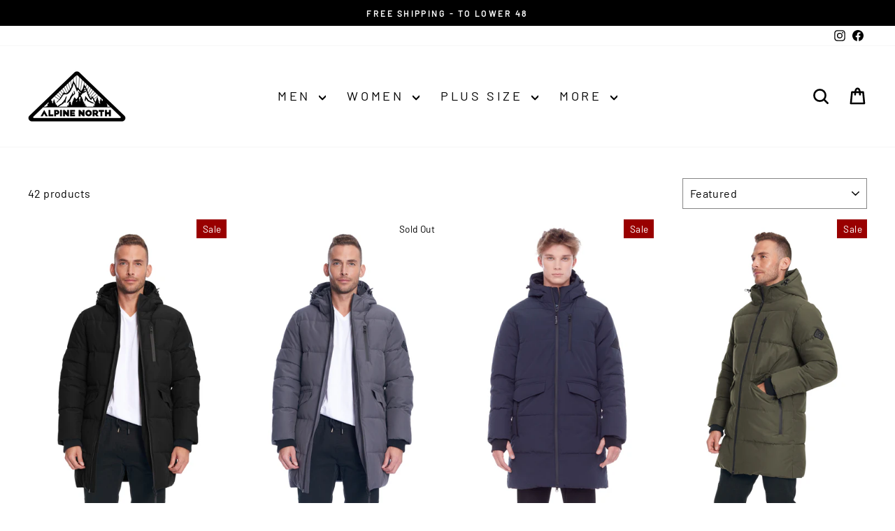

--- FILE ---
content_type: text/html; charset=utf-8
request_url: https://www.alpinenorth.com/collections/men
body_size: 54326
content:
<!doctype html>
<html class="no-js" lang="en" dir="ltr">
<head>
  <meta charset="utf-8">
  <meta http-equiv="X-UA-Compatible" content="IE=edge,chrome=1">
  <meta name="viewport" content="width=device-width,initial-scale=1">
  <meta name="theme-color" content="#000000">
  <link rel="canonical" href="https://www.alpinenorth.com/collections/men">
  <link rel="preconnect" href="https://cdn.shopify.com" crossorigin>
  <link rel="preconnect" href="https://fonts.shopifycdn.com" crossorigin>
  <link rel="dns-prefetch" href="https://productreviews.shopifycdn.com">
  <link rel="dns-prefetch" href="https://ajax.googleapis.com">
  <link rel="dns-prefetch" href="https://maps.googleapis.com">
  <link rel="dns-prefetch" href="https://maps.gstatic.com"><link rel="shortcut icon" href="//www.alpinenorth.com/cdn/shop/files/AN_16x16_px_32x32.png?v=1746599798" type="image/png" /><title>MEN
&ndash; Alpine North US
</title>
<meta property="og:site_name" content="Alpine North US">
  <meta property="og:url" content="https://www.alpinenorth.com/collections/men">
  <meta property="og:title" content="MEN">
  <meta property="og:type" content="website">
  <meta property="og:description" content="Shop Alpine North for winter jackets, puffers & parkas built for real cold. Cozy warmth, modern fits, and durable materials for city to trail."><meta property="og:image" content="http://www.alpinenorth.com/cdn/shop/files/1200X628.jpg?v=1762338453">
    <meta property="og:image:secure_url" content="https://www.alpinenorth.com/cdn/shop/files/1200X628.jpg?v=1762338453">
    <meta property="og:image:width" content="800">
    <meta property="og:image:height" content="419"><meta name="twitter:site" content="@">
  <meta name="twitter:card" content="summary_large_image">
  <meta name="twitter:title" content="MEN">
  <meta name="twitter:description" content="Shop Alpine North for winter jackets, puffers & parkas built for real cold. Cozy warmth, modern fits, and durable materials for city to trail.">
<style data-shopify>@font-face {
  font-family: "Libre Franklin";
  font-weight: 400;
  font-style: normal;
  font-display: swap;
  src: url("//www.alpinenorth.com/cdn/fonts/libre_franklin/librefranklin_n4.a9b0508e1ffb743a0fd6d0614768959c54a27d86.woff2") format("woff2"),
       url("//www.alpinenorth.com/cdn/fonts/libre_franklin/librefranklin_n4.948f6f27caf8552b1a9560176e3f14eeb2c6f202.woff") format("woff");
}

  @font-face {
  font-family: Barlow;
  font-weight: 400;
  font-style: normal;
  font-display: swap;
  src: url("//www.alpinenorth.com/cdn/fonts/barlow/barlow_n4.038c60d7ea9ddb238b2f64ba6f463ba6c0b5e5ad.woff2") format("woff2"),
       url("//www.alpinenorth.com/cdn/fonts/barlow/barlow_n4.074a9f2b990b38aec7d56c68211821e455b6d075.woff") format("woff");
}


  @font-face {
  font-family: Barlow;
  font-weight: 600;
  font-style: normal;
  font-display: swap;
  src: url("//www.alpinenorth.com/cdn/fonts/barlow/barlow_n6.329f582a81f63f125e63c20a5a80ae9477df68e1.woff2") format("woff2"),
       url("//www.alpinenorth.com/cdn/fonts/barlow/barlow_n6.0163402e36247bcb8b02716880d0b39568412e9e.woff") format("woff");
}

  @font-face {
  font-family: Barlow;
  font-weight: 400;
  font-style: italic;
  font-display: swap;
  src: url("//www.alpinenorth.com/cdn/fonts/barlow/barlow_i4.8c59b6445f83f078b3520bad98b24d859431b377.woff2") format("woff2"),
       url("//www.alpinenorth.com/cdn/fonts/barlow/barlow_i4.bf7e6d69237bd02188410034976892368fd014c0.woff") format("woff");
}

  @font-face {
  font-family: Barlow;
  font-weight: 600;
  font-style: italic;
  font-display: swap;
  src: url("//www.alpinenorth.com/cdn/fonts/barlow/barlow_i6.5a22bd20fb27bad4d7674cc6e666fb9c77d813bb.woff2") format("woff2"),
       url("//www.alpinenorth.com/cdn/fonts/barlow/barlow_i6.1c8787fcb59f3add01a87f21b38c7ef797e3b3a1.woff") format("woff");
}

</style><link href="//www.alpinenorth.com/cdn/shop/t/12/assets/theme.css?v=93626464380700918791757294286" rel="stylesheet" type="text/css" media="all" />
<style data-shopify>:root {
    --typeHeaderPrimary: "Libre Franklin";
    --typeHeaderFallback: sans-serif;
    --typeHeaderSize: 40px;
    --typeHeaderWeight: 400;
    --typeHeaderLineHeight: 1;
    --typeHeaderSpacing: 0.075em;

    --typeBasePrimary:Barlow;
    --typeBaseFallback:sans-serif;
    --typeBaseSize: 16px;
    --typeBaseWeight: 400;
    --typeBaseSpacing: 0.025em;
    --typeBaseLineHeight: 1.3;
    --typeBaselineHeightMinus01: 1.2;

    --typeCollectionTitle: 23px;

    --iconWeight: 6px;
    --iconLinecaps: round;

    
        --buttonRadius: 0;
    

    --colorGridOverlayOpacity: 0.18;
    --colorAnnouncement: #000000;
    --colorAnnouncementText: #ffffff;

    --colorBody: #ffffff;
    --colorBodyAlpha05: rgba(255, 255, 255, 0.05);
    --colorBodyDim: #f2f2f2;
    --colorBodyLightDim: #fafafa;
    --colorBodyMediumDim: #f5f5f5;


    --colorBorder: #868686;

    --colorBtnPrimary: #000000;
    --colorBtnPrimaryLight: #1a1a1a;
    --colorBtnPrimaryDim: #000000;
    --colorBtnPrimaryText: #ffffff;

    --colorCartDot: #868686;

    --colorDrawers: #ffffff;
    --colorDrawersDim: #f2f2f2;
    --colorDrawerBorder: #ffffff;
    --colorDrawerText: #000000;
    --colorDrawerTextDark: #000000;
    --colorDrawerButton: #868686;
    --colorDrawerButtonText: #ffffff;

    --colorFooter: #000000;
    --colorFooterText: #ffffff;
    --colorFooterTextAlpha01: #ffffff;

    --colorGridOverlay: #000000;
    --colorGridOverlayOpacity: 0.1;

    --colorHeaderTextAlpha01: rgba(0, 0, 0, 0.1);

    --colorHeroText: #ffffff;

    --colorSmallImageBg: #ffffff;
    --colorLargeImageBg: #111111;

    --colorImageOverlay: #000000;
    --colorImageOverlayOpacity: 0.15;
    --colorImageOverlayTextShadow: 0.3;

    --colorLink: #000000;

    --colorModalBg: rgba(103, 99, 93, 0.6);

    --colorNav: #ffffff;
    --colorNavText: #000000;

    --colorPrice: #000000;

    --colorSaleTag: #990000;
    --colorSaleTagText: #ffffff;

    --colorTextBody: #000000;
    --colorTextBodyAlpha015: rgba(0, 0, 0, 0.15);
    --colorTextBodyAlpha005: rgba(0, 0, 0, 0.05);
    --colorTextBodyAlpha008: rgba(0, 0, 0, 0.08);
    --colorTextSavings: #f30303;

    --urlIcoSelect: url(//www.alpinenorth.com/cdn/shop/t/12/assets/ico-select.svg);
    --urlIcoSelectFooter: url(//www.alpinenorth.com/cdn/shop/t/12/assets/ico-select-footer.svg);
    --urlIcoSelectWhite: url(//www.alpinenorth.com/cdn/shop/t/12/assets/ico-select-white.svg);

    --grid-gutter: 17px;
    --drawer-gutter: 20px;

    --sizeChartMargin: 25px 0;
    --sizeChartIconMargin: 5px;

    --newsletterReminderPadding: 40px;

    /*Shop Pay Installments*/
    --color-body-text: #000000;
    --color-body: #ffffff;
    --color-bg: #ffffff;
    }

    .placeholder-content {
    background-image: linear-gradient(100deg, #ffffff 40%, #f7f7f7 63%, #ffffff 79%);
    }</style><script>
    document.documentElement.className = document.documentElement.className.replace('no-js', 'js');

    window.theme = window.theme || {};
    theme.routes = {
      home: "/",
      cart: "/cart.js",
      cartPage: "/cart",
      cartAdd: "/cart/add.js",
      cartChange: "/cart/change.js",
      search: "/search",
      predictiveSearch: "/search/suggest"
    };
    theme.strings = {
      soldOut: "Sold Out",
      unavailable: "Unavailable",
      inStockLabel: "In stock, ready to ship",
      oneStockLabel: "Low stock - [count] item left",
      otherStockLabel: "Low stock - [count] items left",
      willNotShipUntil: "Ready to ship [date]",
      willBeInStockAfter: "Back in stock [date]",
      waitingForStock: "Backordered, shipping soon",
      savePrice: "Save [saved_amount]",
      cartEmpty: "Your cart is currently empty.",
      cartTermsConfirmation: "You must agree with the terms and conditions of sales to check out",
      searchCollections: "Collections",
      searchPages: "Pages",
      searchArticles: "Articles",
      productFrom: "from ",
      maxQuantity: "You can only have [quantity] of [title] in your cart."
    };
    theme.settings = {
      cartType: "drawer",
      isCustomerTemplate: false,
      moneyFormat: "${{amount}} USD",
      saveType: "dollar",
      productImageSize: "portrait",
      productImageCover: false,
      predictiveSearch: true,
      predictiveSearchType: null,
      predictiveSearchVendor: false,
      predictiveSearchPrice: false,
      quickView: true,
      themeName: 'Impulse',
      themeVersion: "8.0.0"
    };
  </script>

  <script>window.performance && window.performance.mark && window.performance.mark('shopify.content_for_header.start');</script><meta name="google-site-verification" content="bu1ecByeeKGLuQDXPy_31o2FZU62_PsoDsbdxkAZQz0">
<meta name="google-site-verification" content="tG4o-BBzdYcw4CvnL8oiyDbOCHHn97euos0otnA2X1o">
<meta id="shopify-digital-wallet" name="shopify-digital-wallet" content="/28373483598/digital_wallets/dialog">
<meta name="shopify-checkout-api-token" content="3f94a965a6329213292f0da33b5a3a3e">
<link rel="alternate" type="application/atom+xml" title="Feed" href="/collections/men.atom" />
<link rel="alternate" type="application/json+oembed" href="https://www.alpinenorth.com/collections/men.oembed">
<script async="async" src="/checkouts/internal/preloads.js?locale=en-US"></script>
<link rel="preconnect" href="https://shop.app" crossorigin="anonymous">
<script async="async" src="https://shop.app/checkouts/internal/preloads.js?locale=en-US&shop_id=28373483598" crossorigin="anonymous"></script>
<script id="apple-pay-shop-capabilities" type="application/json">{"shopId":28373483598,"countryCode":"CA","currencyCode":"USD","merchantCapabilities":["supports3DS"],"merchantId":"gid:\/\/shopify\/Shop\/28373483598","merchantName":"Alpine North US","requiredBillingContactFields":["postalAddress","email"],"requiredShippingContactFields":["postalAddress","email"],"shippingType":"shipping","supportedNetworks":["visa","masterCard","amex","discover","jcb"],"total":{"type":"pending","label":"Alpine North US","amount":"1.00"},"shopifyPaymentsEnabled":true,"supportsSubscriptions":true}</script>
<script id="shopify-features" type="application/json">{"accessToken":"3f94a965a6329213292f0da33b5a3a3e","betas":["rich-media-storefront-analytics"],"domain":"www.alpinenorth.com","predictiveSearch":true,"shopId":28373483598,"locale":"en"}</script>
<script>var Shopify = Shopify || {};
Shopify.shop = "alpine-north-outerwear.myshopify.com";
Shopify.locale = "en";
Shopify.currency = {"active":"USD","rate":"1.0"};
Shopify.country = "US";
Shopify.theme = {"name":"Impulse - Tyler Sept 2025","id":178219483423,"schema_name":"Impulse","schema_version":"8.0.0","theme_store_id":857,"role":"main"};
Shopify.theme.handle = "null";
Shopify.theme.style = {"id":null,"handle":null};
Shopify.cdnHost = "www.alpinenorth.com/cdn";
Shopify.routes = Shopify.routes || {};
Shopify.routes.root = "/";</script>
<script type="module">!function(o){(o.Shopify=o.Shopify||{}).modules=!0}(window);</script>
<script>!function(o){function n(){var o=[];function n(){o.push(Array.prototype.slice.apply(arguments))}return n.q=o,n}var t=o.Shopify=o.Shopify||{};t.loadFeatures=n(),t.autoloadFeatures=n()}(window);</script>
<script>
  window.ShopifyPay = window.ShopifyPay || {};
  window.ShopifyPay.apiHost = "shop.app\/pay";
  window.ShopifyPay.redirectState = null;
</script>
<script id="shop-js-analytics" type="application/json">{"pageType":"collection"}</script>
<script defer="defer" async type="module" src="//www.alpinenorth.com/cdn/shopifycloud/shop-js/modules/v2/client.init-shop-cart-sync_BT-GjEfc.en.esm.js"></script>
<script defer="defer" async type="module" src="//www.alpinenorth.com/cdn/shopifycloud/shop-js/modules/v2/chunk.common_D58fp_Oc.esm.js"></script>
<script defer="defer" async type="module" src="//www.alpinenorth.com/cdn/shopifycloud/shop-js/modules/v2/chunk.modal_xMitdFEc.esm.js"></script>
<script type="module">
  await import("//www.alpinenorth.com/cdn/shopifycloud/shop-js/modules/v2/client.init-shop-cart-sync_BT-GjEfc.en.esm.js");
await import("//www.alpinenorth.com/cdn/shopifycloud/shop-js/modules/v2/chunk.common_D58fp_Oc.esm.js");
await import("//www.alpinenorth.com/cdn/shopifycloud/shop-js/modules/v2/chunk.modal_xMitdFEc.esm.js");

  window.Shopify.SignInWithShop?.initShopCartSync?.({"fedCMEnabled":true,"windoidEnabled":true});

</script>
<script>
  window.Shopify = window.Shopify || {};
  if (!window.Shopify.featureAssets) window.Shopify.featureAssets = {};
  window.Shopify.featureAssets['shop-js'] = {"shop-cart-sync":["modules/v2/client.shop-cart-sync_DZOKe7Ll.en.esm.js","modules/v2/chunk.common_D58fp_Oc.esm.js","modules/v2/chunk.modal_xMitdFEc.esm.js"],"init-fed-cm":["modules/v2/client.init-fed-cm_B6oLuCjv.en.esm.js","modules/v2/chunk.common_D58fp_Oc.esm.js","modules/v2/chunk.modal_xMitdFEc.esm.js"],"shop-cash-offers":["modules/v2/client.shop-cash-offers_D2sdYoxE.en.esm.js","modules/v2/chunk.common_D58fp_Oc.esm.js","modules/v2/chunk.modal_xMitdFEc.esm.js"],"shop-login-button":["modules/v2/client.shop-login-button_QeVjl5Y3.en.esm.js","modules/v2/chunk.common_D58fp_Oc.esm.js","modules/v2/chunk.modal_xMitdFEc.esm.js"],"pay-button":["modules/v2/client.pay-button_DXTOsIq6.en.esm.js","modules/v2/chunk.common_D58fp_Oc.esm.js","modules/v2/chunk.modal_xMitdFEc.esm.js"],"shop-button":["modules/v2/client.shop-button_DQZHx9pm.en.esm.js","modules/v2/chunk.common_D58fp_Oc.esm.js","modules/v2/chunk.modal_xMitdFEc.esm.js"],"avatar":["modules/v2/client.avatar_BTnouDA3.en.esm.js"],"init-windoid":["modules/v2/client.init-windoid_CR1B-cfM.en.esm.js","modules/v2/chunk.common_D58fp_Oc.esm.js","modules/v2/chunk.modal_xMitdFEc.esm.js"],"init-shop-for-new-customer-accounts":["modules/v2/client.init-shop-for-new-customer-accounts_C_vY_xzh.en.esm.js","modules/v2/client.shop-login-button_QeVjl5Y3.en.esm.js","modules/v2/chunk.common_D58fp_Oc.esm.js","modules/v2/chunk.modal_xMitdFEc.esm.js"],"init-shop-email-lookup-coordinator":["modules/v2/client.init-shop-email-lookup-coordinator_BI7n9ZSv.en.esm.js","modules/v2/chunk.common_D58fp_Oc.esm.js","modules/v2/chunk.modal_xMitdFEc.esm.js"],"init-shop-cart-sync":["modules/v2/client.init-shop-cart-sync_BT-GjEfc.en.esm.js","modules/v2/chunk.common_D58fp_Oc.esm.js","modules/v2/chunk.modal_xMitdFEc.esm.js"],"shop-toast-manager":["modules/v2/client.shop-toast-manager_DiYdP3xc.en.esm.js","modules/v2/chunk.common_D58fp_Oc.esm.js","modules/v2/chunk.modal_xMitdFEc.esm.js"],"init-customer-accounts":["modules/v2/client.init-customer-accounts_D9ZNqS-Q.en.esm.js","modules/v2/client.shop-login-button_QeVjl5Y3.en.esm.js","modules/v2/chunk.common_D58fp_Oc.esm.js","modules/v2/chunk.modal_xMitdFEc.esm.js"],"init-customer-accounts-sign-up":["modules/v2/client.init-customer-accounts-sign-up_iGw4briv.en.esm.js","modules/v2/client.shop-login-button_QeVjl5Y3.en.esm.js","modules/v2/chunk.common_D58fp_Oc.esm.js","modules/v2/chunk.modal_xMitdFEc.esm.js"],"shop-follow-button":["modules/v2/client.shop-follow-button_CqMgW2wH.en.esm.js","modules/v2/chunk.common_D58fp_Oc.esm.js","modules/v2/chunk.modal_xMitdFEc.esm.js"],"checkout-modal":["modules/v2/client.checkout-modal_xHeaAweL.en.esm.js","modules/v2/chunk.common_D58fp_Oc.esm.js","modules/v2/chunk.modal_xMitdFEc.esm.js"],"shop-login":["modules/v2/client.shop-login_D91U-Q7h.en.esm.js","modules/v2/chunk.common_D58fp_Oc.esm.js","modules/v2/chunk.modal_xMitdFEc.esm.js"],"lead-capture":["modules/v2/client.lead-capture_BJmE1dJe.en.esm.js","modules/v2/chunk.common_D58fp_Oc.esm.js","modules/v2/chunk.modal_xMitdFEc.esm.js"],"payment-terms":["modules/v2/client.payment-terms_Ci9AEqFq.en.esm.js","modules/v2/chunk.common_D58fp_Oc.esm.js","modules/v2/chunk.modal_xMitdFEc.esm.js"]};
</script>
<script>(function() {
  var isLoaded = false;
  function asyncLoad() {
    if (isLoaded) return;
    isLoaded = true;
    var urls = ["https:\/\/instafeed.nfcube.com\/cdn\/286a8aa0872cec8f33957d815d0e1877.js?shop=alpine-north-outerwear.myshopify.com","https:\/\/d33a6lvgbd0fej.cloudfront.net\/script_tag\/secomapp.scripttag.js?shop=alpine-north-outerwear.myshopify.com"];
    for (var i = 0; i < urls.length; i++) {
      var s = document.createElement('script');
      s.type = 'text/javascript';
      s.async = true;
      s.src = urls[i];
      var x = document.getElementsByTagName('script')[0];
      x.parentNode.insertBefore(s, x);
    }
  };
  if(window.attachEvent) {
    window.attachEvent('onload', asyncLoad);
  } else {
    window.addEventListener('load', asyncLoad, false);
  }
})();</script>
<script id="__st">var __st={"a":28373483598,"offset":-18000,"reqid":"58fb14ca-836b-4ec2-bef2-680024daf8da-1769333882","pageurl":"www.alpinenorth.com\/collections\/men","u":"08949901b4b4","p":"collection","rtyp":"collection","rid":496106504479};</script>
<script>window.ShopifyPaypalV4VisibilityTracking = true;</script>
<script id="captcha-bootstrap">!function(){'use strict';const t='contact',e='account',n='new_comment',o=[[t,t],['blogs',n],['comments',n],[t,'customer']],c=[[e,'customer_login'],[e,'guest_login'],[e,'recover_customer_password'],[e,'create_customer']],r=t=>t.map((([t,e])=>`form[action*='/${t}']:not([data-nocaptcha='true']) input[name='form_type'][value='${e}']`)).join(','),a=t=>()=>t?[...document.querySelectorAll(t)].map((t=>t.form)):[];function s(){const t=[...o],e=r(t);return a(e)}const i='password',u='form_key',d=['recaptcha-v3-token','g-recaptcha-response','h-captcha-response',i],f=()=>{try{return window.sessionStorage}catch{return}},m='__shopify_v',_=t=>t.elements[u];function p(t,e,n=!1){try{const o=window.sessionStorage,c=JSON.parse(o.getItem(e)),{data:r}=function(t){const{data:e,action:n}=t;return t[m]||n?{data:e,action:n}:{data:t,action:n}}(c);for(const[e,n]of Object.entries(r))t.elements[e]&&(t.elements[e].value=n);n&&o.removeItem(e)}catch(o){console.error('form repopulation failed',{error:o})}}const l='form_type',E='cptcha';function T(t){t.dataset[E]=!0}const w=window,h=w.document,L='Shopify',v='ce_forms',y='captcha';let A=!1;((t,e)=>{const n=(g='f06e6c50-85a8-45c8-87d0-21a2b65856fe',I='https://cdn.shopify.com/shopifycloud/storefront-forms-hcaptcha/ce_storefront_forms_captcha_hcaptcha.v1.5.2.iife.js',D={infoText:'Protected by hCaptcha',privacyText:'Privacy',termsText:'Terms'},(t,e,n)=>{const o=w[L][v],c=o.bindForm;if(c)return c(t,g,e,D).then(n);var r;o.q.push([[t,g,e,D],n]),r=I,A||(h.body.append(Object.assign(h.createElement('script'),{id:'captcha-provider',async:!0,src:r})),A=!0)});var g,I,D;w[L]=w[L]||{},w[L][v]=w[L][v]||{},w[L][v].q=[],w[L][y]=w[L][y]||{},w[L][y].protect=function(t,e){n(t,void 0,e),T(t)},Object.freeze(w[L][y]),function(t,e,n,w,h,L){const[v,y,A,g]=function(t,e,n){const i=e?o:[],u=t?c:[],d=[...i,...u],f=r(d),m=r(i),_=r(d.filter((([t,e])=>n.includes(e))));return[a(f),a(m),a(_),s()]}(w,h,L),I=t=>{const e=t.target;return e instanceof HTMLFormElement?e:e&&e.form},D=t=>v().includes(t);t.addEventListener('submit',(t=>{const e=I(t);if(!e)return;const n=D(e)&&!e.dataset.hcaptchaBound&&!e.dataset.recaptchaBound,o=_(e),c=g().includes(e)&&(!o||!o.value);(n||c)&&t.preventDefault(),c&&!n&&(function(t){try{if(!f())return;!function(t){const e=f();if(!e)return;const n=_(t);if(!n)return;const o=n.value;o&&e.removeItem(o)}(t);const e=Array.from(Array(32),(()=>Math.random().toString(36)[2])).join('');!function(t,e){_(t)||t.append(Object.assign(document.createElement('input'),{type:'hidden',name:u})),t.elements[u].value=e}(t,e),function(t,e){const n=f();if(!n)return;const o=[...t.querySelectorAll(`input[type='${i}']`)].map((({name:t})=>t)),c=[...d,...o],r={};for(const[a,s]of new FormData(t).entries())c.includes(a)||(r[a]=s);n.setItem(e,JSON.stringify({[m]:1,action:t.action,data:r}))}(t,e)}catch(e){console.error('failed to persist form',e)}}(e),e.submit())}));const S=(t,e)=>{t&&!t.dataset[E]&&(n(t,e.some((e=>e===t))),T(t))};for(const o of['focusin','change'])t.addEventListener(o,(t=>{const e=I(t);D(e)&&S(e,y())}));const B=e.get('form_key'),M=e.get(l),P=B&&M;t.addEventListener('DOMContentLoaded',(()=>{const t=y();if(P)for(const e of t)e.elements[l].value===M&&p(e,B);[...new Set([...A(),...v().filter((t=>'true'===t.dataset.shopifyCaptcha))])].forEach((e=>S(e,t)))}))}(h,new URLSearchParams(w.location.search),n,t,e,['guest_login'])})(!0,!0)}();</script>
<script integrity="sha256-4kQ18oKyAcykRKYeNunJcIwy7WH5gtpwJnB7kiuLZ1E=" data-source-attribution="shopify.loadfeatures" defer="defer" src="//www.alpinenorth.com/cdn/shopifycloud/storefront/assets/storefront/load_feature-a0a9edcb.js" crossorigin="anonymous"></script>
<script crossorigin="anonymous" defer="defer" src="//www.alpinenorth.com/cdn/shopifycloud/storefront/assets/shopify_pay/storefront-65b4c6d7.js?v=20250812"></script>
<script data-source-attribution="shopify.dynamic_checkout.dynamic.init">var Shopify=Shopify||{};Shopify.PaymentButton=Shopify.PaymentButton||{isStorefrontPortableWallets:!0,init:function(){window.Shopify.PaymentButton.init=function(){};var t=document.createElement("script");t.src="https://www.alpinenorth.com/cdn/shopifycloud/portable-wallets/latest/portable-wallets.en.js",t.type="module",document.head.appendChild(t)}};
</script>
<script data-source-attribution="shopify.dynamic_checkout.buyer_consent">
  function portableWalletsHideBuyerConsent(e){var t=document.getElementById("shopify-buyer-consent"),n=document.getElementById("shopify-subscription-policy-button");t&&n&&(t.classList.add("hidden"),t.setAttribute("aria-hidden","true"),n.removeEventListener("click",e))}function portableWalletsShowBuyerConsent(e){var t=document.getElementById("shopify-buyer-consent"),n=document.getElementById("shopify-subscription-policy-button");t&&n&&(t.classList.remove("hidden"),t.removeAttribute("aria-hidden"),n.addEventListener("click",e))}window.Shopify?.PaymentButton&&(window.Shopify.PaymentButton.hideBuyerConsent=portableWalletsHideBuyerConsent,window.Shopify.PaymentButton.showBuyerConsent=portableWalletsShowBuyerConsent);
</script>
<script data-source-attribution="shopify.dynamic_checkout.cart.bootstrap">document.addEventListener("DOMContentLoaded",(function(){function t(){return document.querySelector("shopify-accelerated-checkout-cart, shopify-accelerated-checkout")}if(t())Shopify.PaymentButton.init();else{new MutationObserver((function(e,n){t()&&(Shopify.PaymentButton.init(),n.disconnect())})).observe(document.body,{childList:!0,subtree:!0})}}));
</script>
<link id="shopify-accelerated-checkout-styles" rel="stylesheet" media="screen" href="https://www.alpinenorth.com/cdn/shopifycloud/portable-wallets/latest/accelerated-checkout-backwards-compat.css" crossorigin="anonymous">
<style id="shopify-accelerated-checkout-cart">
        #shopify-buyer-consent {
  margin-top: 1em;
  display: inline-block;
  width: 100%;
}

#shopify-buyer-consent.hidden {
  display: none;
}

#shopify-subscription-policy-button {
  background: none;
  border: none;
  padding: 0;
  text-decoration: underline;
  font-size: inherit;
  cursor: pointer;
}

#shopify-subscription-policy-button::before {
  box-shadow: none;
}

      </style>

<script>window.performance && window.performance.mark && window.performance.mark('shopify.content_for_header.end');</script>

  <script src="//www.alpinenorth.com/cdn/shop/t/12/assets/vendor-scripts-v11.js" defer="defer"></script><script src="//www.alpinenorth.com/cdn/shop/t/12/assets/theme.js?v=22325264162658116151757294286" defer="defer"></script>
  <script src="https://modapps.com.au/geolocationredirect/assets/geo/alpine-north-outerwear.myshopify.com/main_geo.js" type="text/javascript"></script>  
<script>
var safariBrowserCompatibility = false;
var sessionStCall = false;
var ajaxLinkUrl = 'https://modapps.com.au/geolocationredirect/assets/geo/alpine-north-outerwear.myshopify.com/geolocationredirect.js';
 if(typeof(Storage) !== 'undefined') {
       try {
                localStorage.setItem('lStorageBrowserCheck', 1);
                localStorage.removeItem('lStorageBrowserCheck');
                safariBrowserCompatibility = true;
            } 
            catch (e) {
                Storage.prototype._setItem = Storage.prototype.setItem;
                Storage.prototype.setItem = function () { };
                safariBrowserCompatibility = false;
                console.log('Sorry, your browser does not support web storage...');
            }
            if (safariBrowserCompatibility) {
                if (window.sessionStorage.geoJsCodeTxt) {
                    sessionStCall = true;
                } else {
                    sessionStCall = false;
                }
            }
    } else {
            safariBrowserCompatibility = false;
            sessionStCall = false;
            console.log('Sorry, your browser does not support web storage...');
        }
if(sessionStCall){
          var s = document.createElement('script');
        s.type = 'text/javascript';
        try{
          s.appendChild(document.CreateTextNode(window.sessionStorage.geoJsCodeTxt));
          document.getElementsByTagName('head')[0].appendChild(s);
          
        }
        catch (e) {
          s.text = window.sessionStorage.geoJsCodeTxt;
          document.getElementsByTagName('head')[0].appendChild(s);
          
        }
  }
else {
modBarjquery.ajax({
          type: 'GET',
          data: { urlajaxpath : ajaxLinkUrl },  
          dataType: 'text', 
          async: false,
          url: 'https://modapps.com.au/geolocationredirect/getfilecs.php',
          timeout: 7000,   
          success: function (data) {           
            var tempScriptTxt = '';
                    if (safariBrowserCompatibility) {
                        window.sessionStorage.geoJsCodeTxt = data;
                        tempScriptTxt = window.sessionStorage.geoJsCodeTxt;
                    }  
                    else {
                      tempScriptTxt = data;
                      //alert(tempScriptTxt);
                    }                  
                    var s = document.createElement('script');
                    s.type = 'text/javascript';
                    try {
                        s.appendChild(document.CreateTextNode(tempScriptTxt));
                        document.getElementsByTagName('head')[0].appendChild(s);

                    }
                    catch (e) {
                        s.text = tempScriptTxt;
                        document.getElementsByTagName('head')[0].appendChild(s);

                    } }, 
          error: function (data) 
            { console.log('Cannot load service from server'); }
    });
}
</script> 
<!-- BEGIN app block: shopify://apps/cookieyes-gdpr-cookie-banner/blocks/app-embed/44e5ef64-bf2c-4188-838c-6f3b0716b8e4 -->


  <script
    async
    id="cookieyes"
    type="text/javascript"
    src="https://cdn-cookieyes.com/client_data/3c873a693fcd9e2c7c6ffcbc/script.js"
  ></script>


 <!-- END app block --><!-- BEGIN app block: shopify://apps/judge-me-reviews/blocks/judgeme_core/61ccd3b1-a9f2-4160-9fe9-4fec8413e5d8 --><!-- Start of Judge.me Core -->






<link rel="dns-prefetch" href="https://cdnwidget.judge.me">
<link rel="dns-prefetch" href="https://cdn.judge.me">
<link rel="dns-prefetch" href="https://cdn1.judge.me">
<link rel="dns-prefetch" href="https://api.judge.me">

<script data-cfasync='false' class='jdgm-settings-script'>window.jdgmSettings={"pagination":5,"disable_web_reviews":false,"badge_no_review_text":"No reviews","badge_n_reviews_text":"{{ n }} review/reviews","hide_badge_preview_if_no_reviews":true,"badge_hide_text":false,"enforce_center_preview_badge":false,"widget_title":"Customer Reviews","widget_open_form_text":"Write a review","widget_close_form_text":"Cancel review","widget_refresh_page_text":"Refresh page","widget_summary_text":"Based on {{ number_of_reviews }} review/reviews","widget_no_review_text":"Be the first to write a review","widget_name_field_text":"Display name","widget_verified_name_field_text":"Verified Name (public)","widget_name_placeholder_text":"Display name","widget_required_field_error_text":"This field is required.","widget_email_field_text":"Email address","widget_verified_email_field_text":"Verified Email (private, can not be edited)","widget_email_placeholder_text":"Your email address","widget_email_field_error_text":"Please enter a valid email address.","widget_rating_field_text":"Rating","widget_review_title_field_text":"Review Title","widget_review_title_placeholder_text":"Give your review a title","widget_review_body_field_text":"Review content","widget_review_body_placeholder_text":"Start writing here...","widget_pictures_field_text":"Picture/Video (optional)","widget_submit_review_text":"Submit Review","widget_submit_verified_review_text":"Submit Verified Review","widget_submit_success_msg_with_auto_publish":"Thank you! Please refresh the page in a few moments to see your review. You can remove or edit your review by logging into \u003ca href='https://judge.me/login' target='_blank' rel='nofollow noopener'\u003eJudge.me\u003c/a\u003e","widget_submit_success_msg_no_auto_publish":"Thank you! Your review will be published as soon as it is approved by the shop admin. You can remove or edit your review by logging into \u003ca href='https://judge.me/login' target='_blank' rel='nofollow noopener'\u003eJudge.me\u003c/a\u003e","widget_show_default_reviews_out_of_total_text":"Showing {{ n_reviews_shown }} out of {{ n_reviews }} reviews.","widget_show_all_link_text":"Show all","widget_show_less_link_text":"Show less","widget_author_said_text":"{{ reviewer_name }} said:","widget_days_text":"{{ n }} days ago","widget_weeks_text":"{{ n }} week/weeks ago","widget_months_text":"{{ n }} month/months ago","widget_years_text":"{{ n }} year/years ago","widget_yesterday_text":"Yesterday","widget_today_text":"Today","widget_replied_text":"\u003e\u003e {{ shop_name }} replied:","widget_read_more_text":"Read more","widget_reviewer_name_as_initial":"","widget_rating_filter_color":"","widget_rating_filter_see_all_text":"See all reviews","widget_sorting_most_recent_text":"Most Recent","widget_sorting_highest_rating_text":"Highest Rating","widget_sorting_lowest_rating_text":"Lowest Rating","widget_sorting_with_pictures_text":"Only Pictures","widget_sorting_most_helpful_text":"Most Helpful","widget_open_question_form_text":"Ask a question","widget_reviews_subtab_text":"Reviews","widget_questions_subtab_text":"Questions","widget_question_label_text":"Question","widget_answer_label_text":"Answer","widget_question_placeholder_text":"Write your question here","widget_submit_question_text":"Submit Question","widget_question_submit_success_text":"Thank you for your question! We will notify you once it gets answered.","verified_badge_text":"Verified","verified_badge_bg_color":"","verified_badge_text_color":"","verified_badge_placement":"left-of-reviewer-name","widget_review_max_height":"","widget_hide_border":false,"widget_social_share":false,"widget_thumb":false,"widget_review_location_show":false,"widget_location_format":"country_iso_code","all_reviews_include_out_of_store_products":true,"all_reviews_out_of_store_text":"(out of store)","all_reviews_pagination":100,"all_reviews_product_name_prefix_text":"about","enable_review_pictures":true,"enable_question_anwser":false,"widget_theme":"","review_date_format":"mm/dd/yyyy","default_sort_method":"most-recent","widget_product_reviews_subtab_text":"Product Reviews","widget_shop_reviews_subtab_text":"Shop Reviews","widget_other_products_reviews_text":"Reviews for other products","widget_store_reviews_subtab_text":"Store reviews","widget_no_store_reviews_text":"This store hasn't received any reviews yet","widget_web_restriction_product_reviews_text":"This product hasn't received any reviews yet","widget_no_items_text":"No items found","widget_show_more_text":"Show more","widget_write_a_store_review_text":"Write a Store Review","widget_other_languages_heading":"Reviews in Other Languages","widget_translate_review_text":"Translate review to {{ language }}","widget_translating_review_text":"Translating...","widget_show_original_translation_text":"Show original ({{ language }})","widget_translate_review_failed_text":"Review couldn't be translated.","widget_translate_review_retry_text":"Retry","widget_translate_review_try_again_later_text":"Try again later","show_product_url_for_grouped_product":false,"widget_sorting_pictures_first_text":"Pictures First","show_pictures_on_all_rev_page_mobile":false,"show_pictures_on_all_rev_page_desktop":false,"floating_tab_hide_mobile_install_preference":false,"floating_tab_button_name":"★ Reviews","floating_tab_title":"Let customers speak for us","floating_tab_button_color":"","floating_tab_button_background_color":"","floating_tab_url":"","floating_tab_url_enabled":false,"floating_tab_tab_style":"text","all_reviews_text_badge_text":"Customers rate us {{ shop.metafields.judgeme.all_reviews_rating | round: 1 }}/5 based on {{ shop.metafields.judgeme.all_reviews_count }} reviews.","all_reviews_text_badge_text_branded_style":"{{ shop.metafields.judgeme.all_reviews_rating | round: 1 }} out of 5 stars based on {{ shop.metafields.judgeme.all_reviews_count }} reviews","is_all_reviews_text_badge_a_link":false,"show_stars_for_all_reviews_text_badge":false,"all_reviews_text_badge_url":"","all_reviews_text_style":"text","all_reviews_text_color_style":"judgeme_brand_color","all_reviews_text_color":"#108474","all_reviews_text_show_jm_brand":true,"featured_carousel_show_header":true,"featured_carousel_title":"Let customers speak for us","testimonials_carousel_title":"Customers are saying","videos_carousel_title":"Real customer stories","cards_carousel_title":"Customers are saying","featured_carousel_count_text":"from {{ n }} reviews","featured_carousel_add_link_to_all_reviews_page":false,"featured_carousel_url":"","featured_carousel_show_images":true,"featured_carousel_autoslide_interval":5,"featured_carousel_arrows_on_the_sides":false,"featured_carousel_height":250,"featured_carousel_width":80,"featured_carousel_image_size":0,"featured_carousel_image_height":250,"featured_carousel_arrow_color":"#eeeeee","verified_count_badge_style":"vintage","verified_count_badge_orientation":"horizontal","verified_count_badge_color_style":"judgeme_brand_color","verified_count_badge_color":"#108474","is_verified_count_badge_a_link":false,"verified_count_badge_url":"","verified_count_badge_show_jm_brand":true,"widget_rating_preset_default":5,"widget_first_sub_tab":"product-reviews","widget_show_histogram":true,"widget_histogram_use_custom_color":false,"widget_pagination_use_custom_color":false,"widget_star_use_custom_color":false,"widget_verified_badge_use_custom_color":false,"widget_write_review_use_custom_color":false,"picture_reminder_submit_button":"Upload Pictures","enable_review_videos":false,"mute_video_by_default":false,"widget_sorting_videos_first_text":"Videos First","widget_review_pending_text":"Pending","featured_carousel_items_for_large_screen":3,"social_share_options_order":"Facebook,Twitter","remove_microdata_snippet":true,"disable_json_ld":false,"enable_json_ld_products":false,"preview_badge_show_question_text":false,"preview_badge_no_question_text":"No questions","preview_badge_n_question_text":"{{ number_of_questions }} question/questions","qa_badge_show_icon":false,"qa_badge_position":"same-row","remove_judgeme_branding":true,"widget_add_search_bar":false,"widget_search_bar_placeholder":"Search","widget_sorting_verified_only_text":"Verified only","featured_carousel_theme":"default","featured_carousel_show_rating":true,"featured_carousel_show_title":true,"featured_carousel_show_body":true,"featured_carousel_show_date":false,"featured_carousel_show_reviewer":true,"featured_carousel_show_product":false,"featured_carousel_header_background_color":"#108474","featured_carousel_header_text_color":"#ffffff","featured_carousel_name_product_separator":"reviewed","featured_carousel_full_star_background":"#108474","featured_carousel_empty_star_background":"#dadada","featured_carousel_vertical_theme_background":"#f9fafb","featured_carousel_verified_badge_enable":false,"featured_carousel_verified_badge_color":"#108474","featured_carousel_border_style":"round","featured_carousel_review_line_length_limit":3,"featured_carousel_more_reviews_button_text":"Read more reviews","featured_carousel_view_product_button_text":"View product","all_reviews_page_load_reviews_on":"scroll","all_reviews_page_load_more_text":"Load More Reviews","disable_fb_tab_reviews":false,"enable_ajax_cdn_cache":false,"widget_public_name_text":"displayed publicly like","default_reviewer_name":"John Smith","default_reviewer_name_has_non_latin":true,"widget_reviewer_anonymous":"Anonymous","medals_widget_title":"Judge.me Review Medals","medals_widget_background_color":"#f9fafb","medals_widget_position":"footer_all_pages","medals_widget_border_color":"#f9fafb","medals_widget_verified_text_position":"left","medals_widget_use_monochromatic_version":false,"medals_widget_elements_color":"#108474","show_reviewer_avatar":true,"widget_invalid_yt_video_url_error_text":"Not a YouTube video URL","widget_max_length_field_error_text":"Please enter no more than {0} characters.","widget_show_country_flag":false,"widget_show_collected_via_shop_app":true,"widget_verified_by_shop_badge_style":"light","widget_verified_by_shop_text":"Verified by Shop","widget_show_photo_gallery":false,"widget_load_with_code_splitting":true,"widget_ugc_install_preference":false,"widget_ugc_title":"Made by us, Shared by you","widget_ugc_subtitle":"Tag us to see your picture featured in our page","widget_ugc_arrows_color":"#ffffff","widget_ugc_primary_button_text":"Buy Now","widget_ugc_primary_button_background_color":"#108474","widget_ugc_primary_button_text_color":"#ffffff","widget_ugc_primary_button_border_width":"0","widget_ugc_primary_button_border_style":"none","widget_ugc_primary_button_border_color":"#108474","widget_ugc_primary_button_border_radius":"25","widget_ugc_secondary_button_text":"Load More","widget_ugc_secondary_button_background_color":"#ffffff","widget_ugc_secondary_button_text_color":"#108474","widget_ugc_secondary_button_border_width":"2","widget_ugc_secondary_button_border_style":"solid","widget_ugc_secondary_button_border_color":"#108474","widget_ugc_secondary_button_border_radius":"25","widget_ugc_reviews_button_text":"View Reviews","widget_ugc_reviews_button_background_color":"#ffffff","widget_ugc_reviews_button_text_color":"#108474","widget_ugc_reviews_button_border_width":"2","widget_ugc_reviews_button_border_style":"solid","widget_ugc_reviews_button_border_color":"#108474","widget_ugc_reviews_button_border_radius":"25","widget_ugc_reviews_button_link_to":"judgeme-reviews-page","widget_ugc_show_post_date":true,"widget_ugc_max_width":"800","widget_rating_metafield_value_type":true,"widget_primary_color":"#000000","widget_enable_secondary_color":false,"widget_secondary_color":"#edf5f5","widget_summary_average_rating_text":"{{ average_rating }} out of 5","widget_media_grid_title":"Customer photos \u0026 videos","widget_media_grid_see_more_text":"See more","widget_round_style":false,"widget_show_product_medals":true,"widget_verified_by_judgeme_text":"Verified by Judge.me","widget_show_store_medals":true,"widget_verified_by_judgeme_text_in_store_medals":"Verified by Judge.me","widget_media_field_exceed_quantity_message":"Sorry, we can only accept {{ max_media }} for one review.","widget_media_field_exceed_limit_message":"{{ file_name }} is too large, please select a {{ media_type }} less than {{ size_limit }}MB.","widget_review_submitted_text":"Review Submitted!","widget_question_submitted_text":"Question Submitted!","widget_close_form_text_question":"Cancel","widget_write_your_answer_here_text":"Write your answer here","widget_enabled_branded_link":true,"widget_show_collected_by_judgeme":false,"widget_reviewer_name_color":"","widget_write_review_text_color":"","widget_write_review_bg_color":"","widget_collected_by_judgeme_text":"collected by Judge.me","widget_pagination_type":"standard","widget_load_more_text":"Load More","widget_load_more_color":"#108474","widget_full_review_text":"Full Review","widget_read_more_reviews_text":"Read More Reviews","widget_read_questions_text":"Read Questions","widget_questions_and_answers_text":"Questions \u0026 Answers","widget_verified_by_text":"Verified by","widget_verified_text":"Verified","widget_number_of_reviews_text":"{{ number_of_reviews }} reviews","widget_back_button_text":"Back","widget_next_button_text":"Next","widget_custom_forms_filter_button":"Filters","custom_forms_style":"vertical","widget_show_review_information":false,"how_reviews_are_collected":"How reviews are collected?","widget_show_review_keywords":false,"widget_gdpr_statement":"How we use your data: We'll only contact you about the review you left, and only if necessary. By submitting your review, you agree to Judge.me's \u003ca href='https://judge.me/terms' target='_blank' rel='nofollow noopener'\u003eterms\u003c/a\u003e, \u003ca href='https://judge.me/privacy' target='_blank' rel='nofollow noopener'\u003eprivacy\u003c/a\u003e and \u003ca href='https://judge.me/content-policy' target='_blank' rel='nofollow noopener'\u003econtent\u003c/a\u003e policies.","widget_multilingual_sorting_enabled":false,"widget_translate_review_content_enabled":false,"widget_translate_review_content_method":"manual","popup_widget_review_selection":"automatically_with_pictures","popup_widget_round_border_style":true,"popup_widget_show_title":true,"popup_widget_show_body":true,"popup_widget_show_reviewer":false,"popup_widget_show_product":true,"popup_widget_show_pictures":true,"popup_widget_use_review_picture":true,"popup_widget_show_on_home_page":true,"popup_widget_show_on_product_page":true,"popup_widget_show_on_collection_page":true,"popup_widget_show_on_cart_page":true,"popup_widget_position":"bottom_left","popup_widget_first_review_delay":5,"popup_widget_duration":5,"popup_widget_interval":5,"popup_widget_review_count":5,"popup_widget_hide_on_mobile":true,"review_snippet_widget_round_border_style":true,"review_snippet_widget_card_color":"#FFFFFF","review_snippet_widget_slider_arrows_background_color":"#FFFFFF","review_snippet_widget_slider_arrows_color":"#000000","review_snippet_widget_star_color":"#108474","show_product_variant":false,"all_reviews_product_variant_label_text":"Variant: ","widget_show_verified_branding":true,"widget_ai_summary_title":"Customers say","widget_ai_summary_disclaimer":"AI-powered review summary based on recent customer reviews","widget_show_ai_summary":false,"widget_show_ai_summary_bg":false,"widget_show_review_title_input":true,"redirect_reviewers_invited_via_email":"review_widget","request_store_review_after_product_review":false,"request_review_other_products_in_order":false,"review_form_color_scheme":"default","review_form_corner_style":"square","review_form_star_color":{},"review_form_text_color":"#333333","review_form_background_color":"#ffffff","review_form_field_background_color":"#fafafa","review_form_button_color":{},"review_form_button_text_color":"#ffffff","review_form_modal_overlay_color":"#000000","review_content_screen_title_text":"How would you rate this product?","review_content_introduction_text":"We would love it if you would share a bit about your experience.","store_review_form_title_text":"How would you rate this store?","store_review_form_introduction_text":"We would love it if you would share a bit about your experience.","show_review_guidance_text":true,"one_star_review_guidance_text":"Poor","five_star_review_guidance_text":"Great","customer_information_screen_title_text":"About you","customer_information_introduction_text":"Please tell us more about you.","custom_questions_screen_title_text":"Your experience in more detail","custom_questions_introduction_text":"Here are a few questions to help us understand more about your experience.","review_submitted_screen_title_text":"Thanks for your review!","review_submitted_screen_thank_you_text":"We are processing it and it will appear on the store soon.","review_submitted_screen_email_verification_text":"Please confirm your email by clicking the link we just sent you. This helps us keep reviews authentic.","review_submitted_request_store_review_text":"Would you like to share your experience of shopping with us?","review_submitted_review_other_products_text":"Would you like to review these products?","store_review_screen_title_text":"Would you like to share your experience of shopping with us?","store_review_introduction_text":"We value your feedback and use it to improve. Please share any thoughts or suggestions you have.","reviewer_media_screen_title_picture_text":"Share a picture","reviewer_media_introduction_picture_text":"Upload a photo to support your review.","reviewer_media_screen_title_video_text":"Share a video","reviewer_media_introduction_video_text":"Upload a video to support your review.","reviewer_media_screen_title_picture_or_video_text":"Share a picture or video","reviewer_media_introduction_picture_or_video_text":"Upload a photo or video to support your review.","reviewer_media_youtube_url_text":"Paste your Youtube URL here","advanced_settings_next_step_button_text":"Next","advanced_settings_close_review_button_text":"Close","modal_write_review_flow":false,"write_review_flow_required_text":"Required","write_review_flow_privacy_message_text":"We respect your privacy.","write_review_flow_anonymous_text":"Post review as anonymous","write_review_flow_visibility_text":"This won't be visible to other customers.","write_review_flow_multiple_selection_help_text":"Select as many as you like","write_review_flow_single_selection_help_text":"Select one option","write_review_flow_required_field_error_text":"This field is required","write_review_flow_invalid_email_error_text":"Please enter a valid email address","write_review_flow_max_length_error_text":"Max. {{ max_length }} characters.","write_review_flow_media_upload_text":"\u003cb\u003eClick to upload\u003c/b\u003e or drag and drop","write_review_flow_gdpr_statement":"We'll only contact you about your review if necessary. By submitting your review, you agree to our \u003ca href='https://judge.me/terms' target='_blank' rel='nofollow noopener'\u003eterms and conditions\u003c/a\u003e and \u003ca href='https://judge.me/privacy' target='_blank' rel='nofollow noopener'\u003eprivacy policy\u003c/a\u003e.","rating_only_reviews_enabled":false,"show_negative_reviews_help_screen":false,"new_review_flow_help_screen_rating_threshold":3,"negative_review_resolution_screen_title_text":"Tell us more","negative_review_resolution_text":"Your experience matters to us. If there were issues with your purchase, we're here to help. Feel free to reach out to us, we'd love the opportunity to make things right.","negative_review_resolution_button_text":"Contact us","negative_review_resolution_proceed_with_review_text":"Leave a review","negative_review_resolution_subject":"Issue with purchase from {{ shop_name }}.{{ order_name }}","preview_badge_collection_page_install_status":false,"widget_review_custom_css":"","preview_badge_custom_css":"","preview_badge_stars_count":"5-stars","featured_carousel_custom_css":"","floating_tab_custom_css":"","all_reviews_widget_custom_css":"","medals_widget_custom_css":"","verified_badge_custom_css":"","all_reviews_text_custom_css":"","transparency_badges_collected_via_store_invite":false,"transparency_badges_from_another_provider":false,"transparency_badges_collected_from_store_visitor":false,"transparency_badges_collected_by_verified_review_provider":false,"transparency_badges_earned_reward":false,"transparency_badges_collected_via_store_invite_text":"Review collected via store invitation","transparency_badges_from_another_provider_text":"Review collected from another provider","transparency_badges_collected_from_store_visitor_text":"Review collected from a store visitor","transparency_badges_written_in_google_text":"Review written in Google","transparency_badges_written_in_etsy_text":"Review written in Etsy","transparency_badges_written_in_shop_app_text":"Review written in Shop App","transparency_badges_earned_reward_text":"Review earned a reward for future purchase","product_review_widget_per_page":10,"widget_store_review_label_text":"Review about the store","checkout_comment_extension_title_on_product_page":"Customer Comments","checkout_comment_extension_num_latest_comment_show":5,"checkout_comment_extension_format":"name_and_timestamp","checkout_comment_customer_name":"last_initial","checkout_comment_comment_notification":true,"preview_badge_collection_page_install_preference":false,"preview_badge_home_page_install_preference":false,"preview_badge_product_page_install_preference":true,"review_widget_install_preference":"","review_carousel_install_preference":false,"floating_reviews_tab_install_preference":"none","verified_reviews_count_badge_install_preference":false,"all_reviews_text_install_preference":false,"review_widget_best_location":true,"judgeme_medals_install_preference":false,"review_widget_revamp_enabled":false,"review_widget_qna_enabled":false,"review_widget_header_theme":"minimal","review_widget_widget_title_enabled":true,"review_widget_header_text_size":"medium","review_widget_header_text_weight":"regular","review_widget_average_rating_style":"compact","review_widget_bar_chart_enabled":true,"review_widget_bar_chart_type":"numbers","review_widget_bar_chart_style":"standard","review_widget_expanded_media_gallery_enabled":false,"review_widget_reviews_section_theme":"standard","review_widget_image_style":"thumbnails","review_widget_review_image_ratio":"square","review_widget_stars_size":"medium","review_widget_verified_badge":"standard_text","review_widget_review_title_text_size":"medium","review_widget_review_text_size":"medium","review_widget_review_text_length":"medium","review_widget_number_of_columns_desktop":3,"review_widget_carousel_transition_speed":5,"review_widget_custom_questions_answers_display":"always","review_widget_button_text_color":"#FFFFFF","review_widget_text_color":"#000000","review_widget_lighter_text_color":"#7B7B7B","review_widget_corner_styling":"soft","review_widget_review_word_singular":"review","review_widget_review_word_plural":"reviews","review_widget_voting_label":"Helpful?","review_widget_shop_reply_label":"Reply from {{ shop_name }}:","review_widget_filters_title":"Filters","qna_widget_question_word_singular":"Question","qna_widget_question_word_plural":"Questions","qna_widget_answer_reply_label":"Answer from {{ answerer_name }}:","qna_content_screen_title_text":"Ask a question about this product","qna_widget_question_required_field_error_text":"Please enter your question.","qna_widget_flow_gdpr_statement":"We'll only contact you about your question if necessary. By submitting your question, you agree to our \u003ca href='https://judge.me/terms' target='_blank' rel='nofollow noopener'\u003eterms and conditions\u003c/a\u003e and \u003ca href='https://judge.me/privacy' target='_blank' rel='nofollow noopener'\u003eprivacy policy\u003c/a\u003e.","qna_widget_question_submitted_text":"Thanks for your question!","qna_widget_close_form_text_question":"Close","qna_widget_question_submit_success_text":"We’ll notify you by email when your question is answered.","all_reviews_widget_v2025_enabled":false,"all_reviews_widget_v2025_header_theme":"default","all_reviews_widget_v2025_widget_title_enabled":true,"all_reviews_widget_v2025_header_text_size":"medium","all_reviews_widget_v2025_header_text_weight":"regular","all_reviews_widget_v2025_average_rating_style":"compact","all_reviews_widget_v2025_bar_chart_enabled":true,"all_reviews_widget_v2025_bar_chart_type":"numbers","all_reviews_widget_v2025_bar_chart_style":"standard","all_reviews_widget_v2025_expanded_media_gallery_enabled":false,"all_reviews_widget_v2025_show_store_medals":true,"all_reviews_widget_v2025_show_photo_gallery":true,"all_reviews_widget_v2025_show_review_keywords":false,"all_reviews_widget_v2025_show_ai_summary":false,"all_reviews_widget_v2025_show_ai_summary_bg":false,"all_reviews_widget_v2025_add_search_bar":false,"all_reviews_widget_v2025_default_sort_method":"most-recent","all_reviews_widget_v2025_reviews_per_page":10,"all_reviews_widget_v2025_reviews_section_theme":"default","all_reviews_widget_v2025_image_style":"thumbnails","all_reviews_widget_v2025_review_image_ratio":"square","all_reviews_widget_v2025_stars_size":"medium","all_reviews_widget_v2025_verified_badge":"bold_badge","all_reviews_widget_v2025_review_title_text_size":"medium","all_reviews_widget_v2025_review_text_size":"medium","all_reviews_widget_v2025_review_text_length":"medium","all_reviews_widget_v2025_number_of_columns_desktop":3,"all_reviews_widget_v2025_carousel_transition_speed":5,"all_reviews_widget_v2025_custom_questions_answers_display":"always","all_reviews_widget_v2025_show_product_variant":false,"all_reviews_widget_v2025_show_reviewer_avatar":true,"all_reviews_widget_v2025_reviewer_name_as_initial":"","all_reviews_widget_v2025_review_location_show":false,"all_reviews_widget_v2025_location_format":"","all_reviews_widget_v2025_show_country_flag":false,"all_reviews_widget_v2025_verified_by_shop_badge_style":"light","all_reviews_widget_v2025_social_share":false,"all_reviews_widget_v2025_social_share_options_order":"Facebook,Twitter,LinkedIn,Pinterest","all_reviews_widget_v2025_pagination_type":"standard","all_reviews_widget_v2025_button_text_color":"#FFFFFF","all_reviews_widget_v2025_text_color":"#000000","all_reviews_widget_v2025_lighter_text_color":"#7B7B7B","all_reviews_widget_v2025_corner_styling":"soft","all_reviews_widget_v2025_title":"Customer reviews","all_reviews_widget_v2025_ai_summary_title":"Customers say about this store","all_reviews_widget_v2025_no_review_text":"Be the first to write a review","platform":"shopify","branding_url":"https://app.judge.me/reviews/stores/www.alpinenorth.com","branding_text":"Powered by Judge.me","locale":"en","reply_name":"Alpine North US","widget_version":"2.1","footer":true,"autopublish":true,"review_dates":true,"enable_custom_form":false,"shop_use_review_site":true,"shop_locale":"en","enable_multi_locales_translations":true,"show_review_title_input":true,"review_verification_email_status":"always","can_be_branded":true,"reply_name_text":"Alpine North US"};</script> <style class='jdgm-settings-style'>.jdgm-xx{left:0}.jdgm-prev-badge[data-average-rating='0.00']{display:none !important}.jdgm-author-all-initials{display:none !important}.jdgm-author-last-initial{display:none !important}.jdgm-rev-widg__title{visibility:hidden}.jdgm-rev-widg__summary-text{visibility:hidden}.jdgm-prev-badge__text{visibility:hidden}.jdgm-rev__replier:before{content:'Alpine North US'}.jdgm-rev__prod-link-prefix:before{content:'about'}.jdgm-rev__variant-label:before{content:'Variant: '}.jdgm-rev__out-of-store-text:before{content:'(out of store)'}@media only screen and (min-width: 768px){.jdgm-rev__pics .jdgm-rev_all-rev-page-picture-separator,.jdgm-rev__pics .jdgm-rev__product-picture{display:none}}@media only screen and (max-width: 768px){.jdgm-rev__pics .jdgm-rev_all-rev-page-picture-separator,.jdgm-rev__pics .jdgm-rev__product-picture{display:none}}.jdgm-preview-badge[data-template="collection"]{display:none !important}.jdgm-preview-badge[data-template="index"]{display:none !important}.jdgm-verified-count-badget[data-from-snippet="true"]{display:none !important}.jdgm-carousel-wrapper[data-from-snippet="true"]{display:none !important}.jdgm-all-reviews-text[data-from-snippet="true"]{display:none !important}.jdgm-medals-section[data-from-snippet="true"]{display:none !important}.jdgm-ugc-media-wrapper[data-from-snippet="true"]{display:none !important}.jdgm-rev__transparency-badge[data-badge-type="review_collected_via_store_invitation"]{display:none !important}.jdgm-rev__transparency-badge[data-badge-type="review_collected_from_another_provider"]{display:none !important}.jdgm-rev__transparency-badge[data-badge-type="review_collected_from_store_visitor"]{display:none !important}.jdgm-rev__transparency-badge[data-badge-type="review_written_in_etsy"]{display:none !important}.jdgm-rev__transparency-badge[data-badge-type="review_written_in_google_business"]{display:none !important}.jdgm-rev__transparency-badge[data-badge-type="review_written_in_shop_app"]{display:none !important}.jdgm-rev__transparency-badge[data-badge-type="review_earned_for_future_purchase"]{display:none !important}
</style> <style class='jdgm-settings-style'></style>

  
  
  
  <style class='jdgm-miracle-styles'>
  @-webkit-keyframes jdgm-spin{0%{-webkit-transform:rotate(0deg);-ms-transform:rotate(0deg);transform:rotate(0deg)}100%{-webkit-transform:rotate(359deg);-ms-transform:rotate(359deg);transform:rotate(359deg)}}@keyframes jdgm-spin{0%{-webkit-transform:rotate(0deg);-ms-transform:rotate(0deg);transform:rotate(0deg)}100%{-webkit-transform:rotate(359deg);-ms-transform:rotate(359deg);transform:rotate(359deg)}}@font-face{font-family:'JudgemeStar';src:url("[data-uri]") format("woff");font-weight:normal;font-style:normal}.jdgm-star{font-family:'JudgemeStar';display:inline !important;text-decoration:none !important;padding:0 4px 0 0 !important;margin:0 !important;font-weight:bold;opacity:1;-webkit-font-smoothing:antialiased;-moz-osx-font-smoothing:grayscale}.jdgm-star:hover{opacity:1}.jdgm-star:last-of-type{padding:0 !important}.jdgm-star.jdgm--on:before{content:"\e000"}.jdgm-star.jdgm--off:before{content:"\e001"}.jdgm-star.jdgm--half:before{content:"\e002"}.jdgm-widget *{margin:0;line-height:1.4;-webkit-box-sizing:border-box;-moz-box-sizing:border-box;box-sizing:border-box;-webkit-overflow-scrolling:touch}.jdgm-hidden{display:none !important;visibility:hidden !important}.jdgm-temp-hidden{display:none}.jdgm-spinner{width:40px;height:40px;margin:auto;border-radius:50%;border-top:2px solid #eee;border-right:2px solid #eee;border-bottom:2px solid #eee;border-left:2px solid #ccc;-webkit-animation:jdgm-spin 0.8s infinite linear;animation:jdgm-spin 0.8s infinite linear}.jdgm-prev-badge{display:block !important}

</style>


  
  
   


<script data-cfasync='false' class='jdgm-script'>
!function(e){window.jdgm=window.jdgm||{},jdgm.CDN_HOST="https://cdnwidget.judge.me/",jdgm.CDN_HOST_ALT="https://cdn2.judge.me/cdn/widget_frontend/",jdgm.API_HOST="https://api.judge.me/",jdgm.CDN_BASE_URL="https://cdn.shopify.com/extensions/019beb2a-7cf9-7238-9765-11a892117c03/judgeme-extensions-316/assets/",
jdgm.docReady=function(d){(e.attachEvent?"complete"===e.readyState:"loading"!==e.readyState)?
setTimeout(d,0):e.addEventListener("DOMContentLoaded",d)},jdgm.loadCSS=function(d,t,o,a){
!o&&jdgm.loadCSS.requestedUrls.indexOf(d)>=0||(jdgm.loadCSS.requestedUrls.push(d),
(a=e.createElement("link")).rel="stylesheet",a.class="jdgm-stylesheet",a.media="nope!",
a.href=d,a.onload=function(){this.media="all",t&&setTimeout(t)},e.body.appendChild(a))},
jdgm.loadCSS.requestedUrls=[],jdgm.loadJS=function(e,d){var t=new XMLHttpRequest;
t.onreadystatechange=function(){4===t.readyState&&(Function(t.response)(),d&&d(t.response))},
t.open("GET",e),t.onerror=function(){if(e.indexOf(jdgm.CDN_HOST)===0&&jdgm.CDN_HOST_ALT!==jdgm.CDN_HOST){var f=e.replace(jdgm.CDN_HOST,jdgm.CDN_HOST_ALT);jdgm.loadJS(f,d)}},t.send()},jdgm.docReady((function(){(window.jdgmLoadCSS||e.querySelectorAll(
".jdgm-widget, .jdgm-all-reviews-page").length>0)&&(jdgmSettings.widget_load_with_code_splitting?
parseFloat(jdgmSettings.widget_version)>=3?jdgm.loadCSS(jdgm.CDN_HOST+"widget_v3/base.css"):
jdgm.loadCSS(jdgm.CDN_HOST+"widget/base.css"):jdgm.loadCSS(jdgm.CDN_HOST+"shopify_v2.css"),
jdgm.loadJS(jdgm.CDN_HOST+"loa"+"der.js"))}))}(document);
</script>
<noscript><link rel="stylesheet" type="text/css" media="all" href="https://cdnwidget.judge.me/shopify_v2.css"></noscript>

<!-- BEGIN app snippet: theme_fix_tags --><script>
  (function() {
    var jdgmThemeFixes = null;
    if (!jdgmThemeFixes) return;
    var thisThemeFix = jdgmThemeFixes[Shopify.theme.id];
    if (!thisThemeFix) return;

    if (thisThemeFix.html) {
      document.addEventListener("DOMContentLoaded", function() {
        var htmlDiv = document.createElement('div');
        htmlDiv.classList.add('jdgm-theme-fix-html');
        htmlDiv.innerHTML = thisThemeFix.html;
        document.body.append(htmlDiv);
      });
    };

    if (thisThemeFix.css) {
      var styleTag = document.createElement('style');
      styleTag.classList.add('jdgm-theme-fix-style');
      styleTag.innerHTML = thisThemeFix.css;
      document.head.append(styleTag);
    };

    if (thisThemeFix.js) {
      var scriptTag = document.createElement('script');
      scriptTag.classList.add('jdgm-theme-fix-script');
      scriptTag.innerHTML = thisThemeFix.js;
      document.head.append(scriptTag);
    };
  })();
</script>
<!-- END app snippet -->
<!-- End of Judge.me Core -->



<!-- END app block --><!-- BEGIN app block: shopify://apps/klaviyo-email-marketing-sms/blocks/klaviyo-onsite-embed/2632fe16-c075-4321-a88b-50b567f42507 -->












  <script async src="https://static.klaviyo.com/onsite/js/WGe4tC/klaviyo.js?company_id=WGe4tC"></script>
  <script>!function(){if(!window.klaviyo){window._klOnsite=window._klOnsite||[];try{window.klaviyo=new Proxy({},{get:function(n,i){return"push"===i?function(){var n;(n=window._klOnsite).push.apply(n,arguments)}:function(){for(var n=arguments.length,o=new Array(n),w=0;w<n;w++)o[w]=arguments[w];var t="function"==typeof o[o.length-1]?o.pop():void 0,e=new Promise((function(n){window._klOnsite.push([i].concat(o,[function(i){t&&t(i),n(i)}]))}));return e}}})}catch(n){window.klaviyo=window.klaviyo||[],window.klaviyo.push=function(){var n;(n=window._klOnsite).push.apply(n,arguments)}}}}();</script>

  




  <script>
    window.klaviyoReviewsProductDesignMode = false
  </script>







<!-- END app block --><script src="https://cdn.shopify.com/extensions/01999f3e-87d8-7cf7-86fb-1e0c655bf80b/cookieyes-7/assets/shopify.js" type="text/javascript" defer="defer"></script>
<script src="https://cdn.shopify.com/extensions/019beb2a-7cf9-7238-9765-11a892117c03/judgeme-extensions-316/assets/loader.js" type="text/javascript" defer="defer"></script>
<link href="https://monorail-edge.shopifysvc.com" rel="dns-prefetch">
<script>(function(){if ("sendBeacon" in navigator && "performance" in window) {try {var session_token_from_headers = performance.getEntriesByType('navigation')[0].serverTiming.find(x => x.name == '_s').description;} catch {var session_token_from_headers = undefined;}var session_cookie_matches = document.cookie.match(/_shopify_s=([^;]*)/);var session_token_from_cookie = session_cookie_matches && session_cookie_matches.length === 2 ? session_cookie_matches[1] : "";var session_token = session_token_from_headers || session_token_from_cookie || "";function handle_abandonment_event(e) {var entries = performance.getEntries().filter(function(entry) {return /monorail-edge.shopifysvc.com/.test(entry.name);});if (!window.abandonment_tracked && entries.length === 0) {window.abandonment_tracked = true;var currentMs = Date.now();var navigation_start = performance.timing.navigationStart;var payload = {shop_id: 28373483598,url: window.location.href,navigation_start,duration: currentMs - navigation_start,session_token,page_type: "collection"};window.navigator.sendBeacon("https://monorail-edge.shopifysvc.com/v1/produce", JSON.stringify({schema_id: "online_store_buyer_site_abandonment/1.1",payload: payload,metadata: {event_created_at_ms: currentMs,event_sent_at_ms: currentMs}}));}}window.addEventListener('pagehide', handle_abandonment_event);}}());</script>
<script id="web-pixels-manager-setup">(function e(e,d,r,n,o){if(void 0===o&&(o={}),!Boolean(null===(a=null===(i=window.Shopify)||void 0===i?void 0:i.analytics)||void 0===a?void 0:a.replayQueue)){var i,a;window.Shopify=window.Shopify||{};var t=window.Shopify;t.analytics=t.analytics||{};var s=t.analytics;s.replayQueue=[],s.publish=function(e,d,r){return s.replayQueue.push([e,d,r]),!0};try{self.performance.mark("wpm:start")}catch(e){}var l=function(){var e={modern:/Edge?\/(1{2}[4-9]|1[2-9]\d|[2-9]\d{2}|\d{4,})\.\d+(\.\d+|)|Firefox\/(1{2}[4-9]|1[2-9]\d|[2-9]\d{2}|\d{4,})\.\d+(\.\d+|)|Chrom(ium|e)\/(9{2}|\d{3,})\.\d+(\.\d+|)|(Maci|X1{2}).+ Version\/(15\.\d+|(1[6-9]|[2-9]\d|\d{3,})\.\d+)([,.]\d+|)( \(\w+\)|)( Mobile\/\w+|) Safari\/|Chrome.+OPR\/(9{2}|\d{3,})\.\d+\.\d+|(CPU[ +]OS|iPhone[ +]OS|CPU[ +]iPhone|CPU IPhone OS|CPU iPad OS)[ +]+(15[._]\d+|(1[6-9]|[2-9]\d|\d{3,})[._]\d+)([._]\d+|)|Android:?[ /-](13[3-9]|1[4-9]\d|[2-9]\d{2}|\d{4,})(\.\d+|)(\.\d+|)|Android.+Firefox\/(13[5-9]|1[4-9]\d|[2-9]\d{2}|\d{4,})\.\d+(\.\d+|)|Android.+Chrom(ium|e)\/(13[3-9]|1[4-9]\d|[2-9]\d{2}|\d{4,})\.\d+(\.\d+|)|SamsungBrowser\/([2-9]\d|\d{3,})\.\d+/,legacy:/Edge?\/(1[6-9]|[2-9]\d|\d{3,})\.\d+(\.\d+|)|Firefox\/(5[4-9]|[6-9]\d|\d{3,})\.\d+(\.\d+|)|Chrom(ium|e)\/(5[1-9]|[6-9]\d|\d{3,})\.\d+(\.\d+|)([\d.]+$|.*Safari\/(?![\d.]+ Edge\/[\d.]+$))|(Maci|X1{2}).+ Version\/(10\.\d+|(1[1-9]|[2-9]\d|\d{3,})\.\d+)([,.]\d+|)( \(\w+\)|)( Mobile\/\w+|) Safari\/|Chrome.+OPR\/(3[89]|[4-9]\d|\d{3,})\.\d+\.\d+|(CPU[ +]OS|iPhone[ +]OS|CPU[ +]iPhone|CPU IPhone OS|CPU iPad OS)[ +]+(10[._]\d+|(1[1-9]|[2-9]\d|\d{3,})[._]\d+)([._]\d+|)|Android:?[ /-](13[3-9]|1[4-9]\d|[2-9]\d{2}|\d{4,})(\.\d+|)(\.\d+|)|Mobile Safari.+OPR\/([89]\d|\d{3,})\.\d+\.\d+|Android.+Firefox\/(13[5-9]|1[4-9]\d|[2-9]\d{2}|\d{4,})\.\d+(\.\d+|)|Android.+Chrom(ium|e)\/(13[3-9]|1[4-9]\d|[2-9]\d{2}|\d{4,})\.\d+(\.\d+|)|Android.+(UC? ?Browser|UCWEB|U3)[ /]?(15\.([5-9]|\d{2,})|(1[6-9]|[2-9]\d|\d{3,})\.\d+)\.\d+|SamsungBrowser\/(5\.\d+|([6-9]|\d{2,})\.\d+)|Android.+MQ{2}Browser\/(14(\.(9|\d{2,})|)|(1[5-9]|[2-9]\d|\d{3,})(\.\d+|))(\.\d+|)|K[Aa][Ii]OS\/(3\.\d+|([4-9]|\d{2,})\.\d+)(\.\d+|)/},d=e.modern,r=e.legacy,n=navigator.userAgent;return n.match(d)?"modern":n.match(r)?"legacy":"unknown"}(),u="modern"===l?"modern":"legacy",c=(null!=n?n:{modern:"",legacy:""})[u],f=function(e){return[e.baseUrl,"/wpm","/b",e.hashVersion,"modern"===e.buildTarget?"m":"l",".js"].join("")}({baseUrl:d,hashVersion:r,buildTarget:u}),m=function(e){var d=e.version,r=e.bundleTarget,n=e.surface,o=e.pageUrl,i=e.monorailEndpoint;return{emit:function(e){var a=e.status,t=e.errorMsg,s=(new Date).getTime(),l=JSON.stringify({metadata:{event_sent_at_ms:s},events:[{schema_id:"web_pixels_manager_load/3.1",payload:{version:d,bundle_target:r,page_url:o,status:a,surface:n,error_msg:t},metadata:{event_created_at_ms:s}}]});if(!i)return console&&console.warn&&console.warn("[Web Pixels Manager] No Monorail endpoint provided, skipping logging."),!1;try{return self.navigator.sendBeacon.bind(self.navigator)(i,l)}catch(e){}var u=new XMLHttpRequest;try{return u.open("POST",i,!0),u.setRequestHeader("Content-Type","text/plain"),u.send(l),!0}catch(e){return console&&console.warn&&console.warn("[Web Pixels Manager] Got an unhandled error while logging to Monorail."),!1}}}}({version:r,bundleTarget:l,surface:e.surface,pageUrl:self.location.href,monorailEndpoint:e.monorailEndpoint});try{o.browserTarget=l,function(e){var d=e.src,r=e.async,n=void 0===r||r,o=e.onload,i=e.onerror,a=e.sri,t=e.scriptDataAttributes,s=void 0===t?{}:t,l=document.createElement("script"),u=document.querySelector("head"),c=document.querySelector("body");if(l.async=n,l.src=d,a&&(l.integrity=a,l.crossOrigin="anonymous"),s)for(var f in s)if(Object.prototype.hasOwnProperty.call(s,f))try{l.dataset[f]=s[f]}catch(e){}if(o&&l.addEventListener("load",o),i&&l.addEventListener("error",i),u)u.appendChild(l);else{if(!c)throw new Error("Did not find a head or body element to append the script");c.appendChild(l)}}({src:f,async:!0,onload:function(){if(!function(){var e,d;return Boolean(null===(d=null===(e=window.Shopify)||void 0===e?void 0:e.analytics)||void 0===d?void 0:d.initialized)}()){var d=window.webPixelsManager.init(e)||void 0;if(d){var r=window.Shopify.analytics;r.replayQueue.forEach((function(e){var r=e[0],n=e[1],o=e[2];d.publishCustomEvent(r,n,o)})),r.replayQueue=[],r.publish=d.publishCustomEvent,r.visitor=d.visitor,r.initialized=!0}}},onerror:function(){return m.emit({status:"failed",errorMsg:"".concat(f," has failed to load")})},sri:function(e){var d=/^sha384-[A-Za-z0-9+/=]+$/;return"string"==typeof e&&d.test(e)}(c)?c:"",scriptDataAttributes:o}),m.emit({status:"loading"})}catch(e){m.emit({status:"failed",errorMsg:(null==e?void 0:e.message)||"Unknown error"})}}})({shopId: 28373483598,storefrontBaseUrl: "https://www.alpinenorth.com",extensionsBaseUrl: "https://extensions.shopifycdn.com/cdn/shopifycloud/web-pixels-manager",monorailEndpoint: "https://monorail-edge.shopifysvc.com/unstable/produce_batch",surface: "storefront-renderer",enabledBetaFlags: ["2dca8a86"],webPixelsConfigList: [{"id":"1765015839","configuration":"{\"shop\":\"alpine-north-outerwear.myshopify.com\",\"collect_url\":\"https:\\\/\\\/collect.bogos.io\\\/collect\"}","eventPayloadVersion":"v1","runtimeContext":"STRICT","scriptVersion":"27aaba9b0270b21ff3511bb6f0b97902","type":"APP","apiClientId":177733,"privacyPurposes":["ANALYTICS","MARKETING","SALE_OF_DATA"],"dataSharingAdjustments":{"protectedCustomerApprovalScopes":["read_customer_address","read_customer_email","read_customer_name","read_customer_personal_data","read_customer_phone"]}},{"id":"1301414175","configuration":"{\"webPixelName\":\"Judge.me\"}","eventPayloadVersion":"v1","runtimeContext":"STRICT","scriptVersion":"34ad157958823915625854214640f0bf","type":"APP","apiClientId":683015,"privacyPurposes":["ANALYTICS"],"dataSharingAdjustments":{"protectedCustomerApprovalScopes":["read_customer_email","read_customer_name","read_customer_personal_data","read_customer_phone"]}},{"id":"1064501535","configuration":"{\"config\":\"{\\\"google_tag_ids\\\":[\\\"G-L0BNBWD13X\\\",\\\"AW-670209747\\\",\\\"GT-TBZKFZQQ\\\",\\\"DC-12637684\\\"],\\\"target_country\\\":\\\"US\\\",\\\"gtag_events\\\":[{\\\"type\\\":\\\"search\\\",\\\"action_label\\\":[\\\"G-L0BNBWD13X\\\",\\\"DC-12637684\\\",\\\"G-LHQWF03XTB\\\"]},{\\\"type\\\":\\\"begin_checkout\\\",\\\"action_label\\\":[\\\"G-L0BNBWD13X\\\",\\\"AW-670209747\\\/pp47CK6w4voaENOtyr8C\\\",\\\"DC-12637684\\\",\\\"G-LHQWF03XTB\\\"]},{\\\"type\\\":\\\"view_item\\\",\\\"action_label\\\":[\\\"G-L0BNBWD13X\\\",\\\"MC-EX91TR82B3\\\",\\\"DC-12637684\\\",\\\"G-LHQWF03XTB\\\"]},{\\\"type\\\":\\\"purchase\\\",\\\"action_label\\\":[\\\"G-L0BNBWD13X\\\",\\\"AW-670209747\\\/BhkfCKKClZcaENOtyr8C\\\",\\\"MC-EX91TR82B3\\\",\\\"DC-12637684\\\",\\\"G-LHQWF03XTB\\\"]},{\\\"type\\\":\\\"page_view\\\",\\\"action_label\\\":[\\\"G-L0BNBWD13X\\\",\\\"MC-EX91TR82B3\\\",\\\"DC-12637684\\\",\\\"G-LHQWF03XTB\\\"]},{\\\"type\\\":\\\"add_payment_info\\\",\\\"action_label\\\":[\\\"G-L0BNBWD13X\\\",\\\"DC-12637684\\\",\\\"G-LHQWF03XTB\\\"]},{\\\"type\\\":\\\"add_to_cart\\\",\\\"action_label\\\":[\\\"G-L0BNBWD13X\\\",\\\"AW-670209747\\\/Q95bCLGw4voaENOtyr8C\\\",\\\"DC-12637684\\\",\\\"G-LHQWF03XTB\\\"]}],\\\"enable_monitoring_mode\\\":false}\"}","eventPayloadVersion":"v1","runtimeContext":"OPEN","scriptVersion":"b2a88bafab3e21179ed38636efcd8a93","type":"APP","apiClientId":1780363,"privacyPurposes":[],"dataSharingAdjustments":{"protectedCustomerApprovalScopes":["read_customer_address","read_customer_email","read_customer_name","read_customer_personal_data","read_customer_phone"]}},{"id":"352485663","configuration":"{\"pixel_id\":\"297752291651547\",\"pixel_type\":\"facebook_pixel\",\"metaapp_system_user_token\":\"-\"}","eventPayloadVersion":"v1","runtimeContext":"OPEN","scriptVersion":"ca16bc87fe92b6042fbaa3acc2fbdaa6","type":"APP","apiClientId":2329312,"privacyPurposes":["ANALYTICS","MARKETING","SALE_OF_DATA"],"dataSharingAdjustments":{"protectedCustomerApprovalScopes":["read_customer_address","read_customer_email","read_customer_name","read_customer_personal_data","read_customer_phone"]}},{"id":"107774239","eventPayloadVersion":"1","runtimeContext":"LAX","scriptVersion":"1","type":"CUSTOM","privacyPurposes":["ANALYTICS","MARKETING","SALE_OF_DATA"],"name":"GTM container"},{"id":"shopify-app-pixel","configuration":"{}","eventPayloadVersion":"v1","runtimeContext":"STRICT","scriptVersion":"0450","apiClientId":"shopify-pixel","type":"APP","privacyPurposes":["ANALYTICS","MARKETING"]},{"id":"shopify-custom-pixel","eventPayloadVersion":"v1","runtimeContext":"LAX","scriptVersion":"0450","apiClientId":"shopify-pixel","type":"CUSTOM","privacyPurposes":["ANALYTICS","MARKETING"]}],isMerchantRequest: false,initData: {"shop":{"name":"Alpine North US","paymentSettings":{"currencyCode":"USD"},"myshopifyDomain":"alpine-north-outerwear.myshopify.com","countryCode":"CA","storefrontUrl":"https:\/\/www.alpinenorth.com"},"customer":null,"cart":null,"checkout":null,"productVariants":[],"purchasingCompany":null},},"https://www.alpinenorth.com/cdn","fcfee988w5aeb613cpc8e4bc33m6693e112",{"modern":"","legacy":""},{"shopId":"28373483598","storefrontBaseUrl":"https:\/\/www.alpinenorth.com","extensionBaseUrl":"https:\/\/extensions.shopifycdn.com\/cdn\/shopifycloud\/web-pixels-manager","surface":"storefront-renderer","enabledBetaFlags":"[\"2dca8a86\"]","isMerchantRequest":"false","hashVersion":"fcfee988w5aeb613cpc8e4bc33m6693e112","publish":"custom","events":"[[\"page_viewed\",{}],[\"collection_viewed\",{\"collection\":{\"id\":\"496106504479\",\"title\":\"MEN\",\"productVariants\":[{\"price\":{\"amount\":241.5,\"currencyCode\":\"USD\"},\"product\":{\"title\":\"JASPER | MEN'S VEGAN DOWN (RECYCLED) PUFFER COAT, BLACK\",\"vendor\":\"Alpine North\",\"id\":\"4501359362126\",\"untranslatedTitle\":\"JASPER | MEN'S VEGAN DOWN (RECYCLED) PUFFER COAT, BLACK\",\"url\":\"\/products\/men-vegan-down-puffer-coat-black\",\"type\":\"Puffer\"},\"id\":\"31661450494030\",\"image\":{\"src\":\"\/\/www.alpinenorth.com\/cdn\/shop\/products\/9007G_BLACK_1.jpg?v=1579103020\"},\"sku\":\"AN9007G-BLACK-S\",\"title\":\"S \/ Black\",\"untranslatedTitle\":\"S \/ Black\"},{\"price\":{\"amount\":241.5,\"currencyCode\":\"USD\"},\"product\":{\"title\":\"JASPER | MEN'S VEGAN DOWN (RECYCLED) PUFFER COAT, DARK GREY\",\"vendor\":\"Alpine North\",\"id\":\"4501359427662\",\"untranslatedTitle\":\"JASPER | MEN'S VEGAN DOWN (RECYCLED) PUFFER COAT, DARK GREY\",\"url\":\"\/products\/men-vegan-down-puffer-coat-dark-grey\",\"type\":\"Puffer\"},\"id\":\"31661450657870\",\"image\":{\"src\":\"\/\/www.alpinenorth.com\/cdn\/shop\/products\/9007G_DARKGREY_1.jpg?v=1579103065\"},\"sku\":\"AN9007G-DARK GREY-S\",\"title\":\"S \/ Dark Grey\",\"untranslatedTitle\":\"S \/ Dark Grey\"},{\"price\":{\"amount\":241.5,\"currencyCode\":\"USD\"},\"product\":{\"title\":\"JASPER | MEN'S VEGAN DOWN (RECYCLED) PUFFER COAT, NAVY\",\"vendor\":\"Alpine North\",\"id\":\"4501359460430\",\"untranslatedTitle\":\"JASPER | MEN'S VEGAN DOWN (RECYCLED) PUFFER COAT, NAVY\",\"url\":\"\/products\/men-vegan-down-puffer-coat-navy\",\"type\":\"Puffer\"},\"id\":\"31661451018318\",\"image\":{\"src\":\"\/\/www.alpinenorth.com\/cdn\/shop\/files\/AN9007G_NAVY_1.jpg?v=1698859980\"},\"sku\":\"AN9007G-NAVY-S\",\"title\":\"S \/ Navy\",\"untranslatedTitle\":\"S \/ Navy\"},{\"price\":{\"amount\":241.5,\"currencyCode\":\"USD\"},\"product\":{\"title\":\"JASPER | MEN'S VEGAN DOWN (RECYCLED) PUFFER COAT, OLIVE\",\"vendor\":\"Alpine North\",\"id\":\"4501359558734\",\"untranslatedTitle\":\"JASPER | MEN'S VEGAN DOWN (RECYCLED) PUFFER COAT, OLIVE\",\"url\":\"\/products\/men-vegan-down-puffer-coat-olive\",\"type\":\"Puffer\"},\"id\":\"31661451313230\",\"image\":{\"src\":\"\/\/www.alpinenorth.com\/cdn\/shop\/products\/9007G_OLIVE_2.jpg?v=1614898400\"},\"sku\":\"AN9007G-OLIVE-S\",\"title\":\"S \/ Olive\",\"untranslatedTitle\":\"S \/ Olive\"},{\"price\":{\"amount\":241.5,\"currencyCode\":\"USD\"},\"product\":{\"title\":\"FRASER | MEN'S VEGAN DOWN (RECYCLED) PARKA, BLACK\",\"vendor\":\"Alpine North\",\"id\":\"4501358903374\",\"untranslatedTitle\":\"FRASER | MEN'S VEGAN DOWN (RECYCLED) PARKA, BLACK\",\"url\":\"\/products\/men-vegan-down-parka-black\",\"type\":\"Parka\"},\"id\":\"31661448069198\",\"image\":{\"src\":\"\/\/www.alpinenorth.com\/cdn\/shop\/products\/9005G_BLACK_1.jpg?v=1579102330\"},\"sku\":\"AN9005G-BLACK-S\",\"title\":\"S \/ Black\",\"untranslatedTitle\":\"S \/ Black\"},{\"price\":{\"amount\":241.5,\"currencyCode\":\"USD\"},\"product\":{\"title\":\"FRASER | MEN'S VEGAN DOWN (RECYCLED) PARKA, DARK GREY\",\"vendor\":\"Alpine North\",\"id\":\"4501359001678\",\"untranslatedTitle\":\"FRASER | MEN'S VEGAN DOWN (RECYCLED) PARKA, DARK GREY\",\"url\":\"\/products\/men-vegan-down-parka-dark-grey\",\"type\":\"Parka\"},\"id\":\"31661448691790\",\"image\":{\"src\":\"\/\/www.alpinenorth.com\/cdn\/shop\/products\/9005G_DARKGREY_3.jpg?v=1614898709\"},\"sku\":\"AN9005G-DARK GREY-S\",\"title\":\"S \/ Dark Grey\",\"untranslatedTitle\":\"S \/ Dark Grey\"},{\"price\":{\"amount\":241.5,\"currencyCode\":\"USD\"},\"product\":{\"title\":\"FRASER | MEN'S VEGAN DOWN (RECYCLED) PARKA, NAVY\",\"vendor\":\"Alpine North\",\"id\":\"4501359067214\",\"untranslatedTitle\":\"FRASER | MEN'S VEGAN DOWN (RECYCLED) PARKA, NAVY\",\"url\":\"\/products\/men-vegan-down-parka-navy\",\"type\":\"Parka\"},\"id\":\"31661449085006\",\"image\":{\"src\":\"\/\/www.alpinenorth.com\/cdn\/shop\/products\/9005G_NAVY_1.jpg?v=1579102726\"},\"sku\":\"AN9005G-NAVY-S\",\"title\":\"S \/ Navy\",\"untranslatedTitle\":\"S \/ Navy\"},{\"price\":{\"amount\":72.5,\"currencyCode\":\"USD\"},\"product\":{\"title\":\"YOHO MEN'S | MEN'S VEGAN DOWN (RECYCLED) LIGHTWEIGHT PACKABLE PUFFER, BLACK\",\"vendor\":\"Alpine North\",\"id\":\"4501362933838\",\"untranslatedTitle\":\"YOHO MEN'S | MEN'S VEGAN DOWN (RECYCLED) LIGHTWEIGHT PACKABLE PUFFER, BLACK\",\"url\":\"\/products\/men-vegan-down-lightweight-packable-puffer-black\",\"type\":\"Puffer\"},\"id\":\"31661462585422\",\"image\":{\"src\":\"\/\/www.alpinenorth.com\/cdn\/shop\/files\/AN9003J_BLACK_1.jpg?v=1698864286\"},\"sku\":\"AN9003J-BLACK-S\",\"title\":\"S \/ Black\",\"untranslatedTitle\":\"S \/ Black\"},{\"price\":{\"amount\":72.5,\"currencyCode\":\"USD\"},\"product\":{\"title\":\"YOHO MEN'S | MEN'S VEGAN DOWN (RECYCLED) LIGHTWEIGHT PACKABLE PUFFER, COBALT\",\"vendor\":\"Alpine North US\",\"id\":\"8690861408543\",\"untranslatedTitle\":\"YOHO MEN'S | MEN'S VEGAN DOWN (RECYCLED) LIGHTWEIGHT PACKABLE PUFFER, COBALT\",\"url\":\"\/products\/an9003j-cobalt\",\"type\":\"\"},\"id\":\"46872087757087\",\"image\":{\"src\":\"\/\/www.alpinenorth.com\/cdn\/shop\/files\/9003J-TAUPE-13473.jpg?v=1698251797\"},\"sku\":\"AN9003J-COBALT-S\",\"title\":\"S \/ COBALT\",\"untranslatedTitle\":\"S \/ COBALT\"},{\"price\":{\"amount\":72.5,\"currencyCode\":\"USD\"},\"product\":{\"title\":\"YOHO MEN'S | MEN'S VEGAN DOWN (RECYCLED) LIGHTWEIGHT PACKABLE PUFFER, TANGERINE\",\"vendor\":\"Alpine North US\",\"id\":\"8690861474079\",\"untranslatedTitle\":\"YOHO MEN'S | MEN'S VEGAN DOWN (RECYCLED) LIGHTWEIGHT PACKABLE PUFFER, TANGERINE\",\"url\":\"\/products\/an9003j-tangerine\",\"type\":\"\"},\"id\":\"46872088150303\",\"image\":{\"src\":\"\/\/www.alpinenorth.com\/cdn\/shop\/files\/9003J-TANGERINE-1.png?v=1696889904\"},\"sku\":\"AN9003J-TANGERINE-S\",\"title\":\"S \/ TANGERINE\",\"untranslatedTitle\":\"S \/ TANGERINE\"},{\"price\":{\"amount\":72.5,\"currencyCode\":\"USD\"},\"product\":{\"title\":\"YOHO MEN'S | MEN'S VEGAN DOWN (RECYCLED) LIGHTWEIGHT PACKABLE PUFFER, TAUPE\",\"vendor\":\"Alpine North US\",\"id\":\"8690861506847\",\"untranslatedTitle\":\"YOHO MEN'S | MEN'S VEGAN DOWN (RECYCLED) LIGHTWEIGHT PACKABLE PUFFER, TAUPE\",\"url\":\"\/products\/an9003j-taupe\",\"type\":\"\"},\"id\":\"46872088314143\",\"image\":{\"src\":\"\/\/www.alpinenorth.com\/cdn\/shop\/files\/9003J-TAUPE-13275.jpg?v=1696888180\"},\"sku\":\"AN9003J-TAUPE-S\",\"title\":\"S \/ TAUPE\",\"untranslatedTitle\":\"S \/ TAUPE\"},{\"price\":{\"amount\":234.5,\"currencyCode\":\"USD\"},\"product\":{\"title\":\"BANFF | MEN'S VEGAN DOWN (RECYCLED) MID-WEIGHT QUILTED PUFFER JACKET, BLACK\",\"vendor\":\"Alpine North US\",\"id\":\"8690861048095\",\"untranslatedTitle\":\"BANFF | MEN'S VEGAN DOWN (RECYCLED) MID-WEIGHT QUILTED PUFFER JACKET, BLACK\",\"url\":\"\/products\/an9018u-black\",\"type\":\"\"},\"id\":\"46872086249759\",\"image\":{\"src\":\"\/\/www.alpinenorth.com\/cdn\/shop\/files\/9018U-BLACK-1.jpg?v=1697594851\"},\"sku\":\"AN9018U-BLACK-S\",\"title\":\"S \/ BLACK\",\"untranslatedTitle\":\"S \/ BLACK\"},{\"price\":{\"amount\":234.5,\"currencyCode\":\"USD\"},\"product\":{\"title\":\"BANFF | MEN'S VEGAN DOWN (RECYCLED) MID-WEIGHT QUILTED PUFFER JACKET, DEEP GREEN\",\"vendor\":\"Alpine North US\",\"id\":\"8690861080863\",\"untranslatedTitle\":\"BANFF | MEN'S VEGAN DOWN (RECYCLED) MID-WEIGHT QUILTED PUFFER JACKET, DEEP GREEN\",\"url\":\"\/products\/an9018u-deep_green\",\"type\":\"\"},\"id\":\"46872086610207\",\"image\":{\"src\":\"\/\/www.alpinenorth.com\/cdn\/shop\/files\/AN9018U-DEEPGREEN-12567.jpg?v=1697595759\"},\"sku\":\"AN9018U-DEEP_GREEN-S\",\"title\":\"S \/ DEEP GREEN\",\"untranslatedTitle\":\"S \/ DEEP GREEN\"},{\"price\":{\"amount\":234.5,\"currencyCode\":\"USD\"},\"product\":{\"title\":\"BANFF | MEN'S VEGAN DOWN (RECYCLED) MID-WEIGHT QUILTED PUFFER JACKET, DEEP RED\",\"vendor\":\"Alpine North US\",\"id\":\"8690861113631\",\"untranslatedTitle\":\"BANFF | MEN'S VEGAN DOWN (RECYCLED) MID-WEIGHT QUILTED PUFFER JACKET, DEEP RED\",\"url\":\"\/products\/an9018u-deep_red\",\"type\":\"\"},\"id\":\"46872086774047\",\"image\":{\"src\":\"\/\/www.alpinenorth.com\/cdn\/shop\/files\/9018U-DEEPRED-12645.jpg?v=1697596102\"},\"sku\":\"AN9018U-DEEP_RED-S\",\"title\":\"S \/ DEEP RED\",\"untranslatedTitle\":\"S \/ DEEP RED\"},{\"price\":{\"amount\":234.5,\"currencyCode\":\"USD\"},\"product\":{\"title\":\"BANFF | MEN'S VEGAN DOWN (RECYCLED) MID-WEIGHT QUILTED PUFFER JACKET, MAPLE\",\"vendor\":\"Alpine North US\",\"id\":\"8690861146399\",\"untranslatedTitle\":\"BANFF | MEN'S VEGAN DOWN (RECYCLED) MID-WEIGHT QUILTED PUFFER JACKET, MAPLE\",\"url\":\"\/products\/an9018u-maple\",\"type\":\"\"},\"id\":\"46872086937887\",\"image\":{\"src\":\"\/\/www.alpinenorth.com\/cdn\/shop\/files\/9018-MAPLE-12505.jpg?v=1697596823\"},\"sku\":\"AN9018U-MAPLE-S\",\"title\":\"S \/ MAPLE\",\"untranslatedTitle\":\"S \/ MAPLE\"},{\"price\":{\"amount\":241.5,\"currencyCode\":\"USD\"},\"product\":{\"title\":\"TUKTUT | MEN'S VEGAN DOWN (RECYCLED) RETRO SHORT JACKET, BLACK\",\"vendor\":\"Alpine North US\",\"id\":\"6771118997582\",\"untranslatedTitle\":\"TUKTUT | MEN'S VEGAN DOWN (RECYCLED) RETRO SHORT JACKET, BLACK\",\"url\":\"\/products\/an9015k-black\",\"type\":\"\"},\"id\":\"39900942991438\",\"image\":{\"src\":\"\/\/www.alpinenorth.com\/cdn\/shop\/products\/AN9015K_BLACK_Both_2.jpg?v=1660589395\"},\"sku\":\"AN9015K-BLACK-S\",\"title\":\"BLACK \/ S\",\"untranslatedTitle\":\"BLACK \/ S\"},{\"price\":{\"amount\":241.5,\"currencyCode\":\"USD\"},\"product\":{\"title\":\"TUKTUT | MEN'S VEGAN DOWN (RECYCLED) RETRO SHORT JACKET, CAMEL\",\"vendor\":\"Alpine North US\",\"id\":\"6771120963662\",\"untranslatedTitle\":\"TUKTUT | MEN'S VEGAN DOWN (RECYCLED) RETRO SHORT JACKET, CAMEL\",\"url\":\"\/products\/an9015k-camel\",\"type\":\"\"},\"id\":\"39900949643342\",\"image\":{\"src\":\"\/\/www.alpinenorth.com\/cdn\/shop\/products\/AN9015K_CAMEL_Both_3.jpg?v=1660589455\"},\"sku\":\"AN9015K-CAMEL-S\",\"title\":\"CAMEL \/ S\",\"untranslatedTitle\":\"CAMEL \/ S\"},{\"price\":{\"amount\":241.5,\"currencyCode\":\"USD\"},\"product\":{\"title\":\"TUKTUT | MEN'S VEGAN DOWN (RECYCLED) RETRO SHORT JACKET, DEEP RED\",\"vendor\":\"Alpine North US\",\"id\":\"6771124174926\",\"untranslatedTitle\":\"TUKTUT | MEN'S VEGAN DOWN (RECYCLED) RETRO SHORT JACKET, DEEP RED\",\"url\":\"\/products\/an9015k-red\",\"type\":\"\"},\"id\":\"39900977659982\",\"image\":{\"src\":\"\/\/www.alpinenorth.com\/cdn\/shop\/products\/AN9015K_RED_Both_2.jpg?v=1660589509\"},\"sku\":\"AN9015K-RED-S\",\"title\":\"RED \/ S\",\"untranslatedTitle\":\"RED \/ S\"},{\"price\":{\"amount\":241.5,\"currencyCode\":\"USD\"},\"product\":{\"title\":\"TUKTUT | MEN'S VEGAN DOWN (RECYCLED) RETRO SHORT JACKET, FOREST GREEN\",\"vendor\":\"Alpine North US\",\"id\":\"6771122634830\",\"untranslatedTitle\":\"TUKTUT | MEN'S VEGAN DOWN (RECYCLED) RETRO SHORT JACKET, FOREST GREEN\",\"url\":\"\/products\/an9015k-green\",\"type\":\"\"},\"id\":\"39900953051214\",\"image\":{\"src\":\"\/\/www.alpinenorth.com\/cdn\/shop\/products\/AN9015K_GREEN_Both_2.jpg?v=1660589601\"},\"sku\":\"AN9015K-GREEN-S\",\"title\":\"GREEN \/ S\",\"untranslatedTitle\":\"GREEN \/ S\"},{\"price\":{\"amount\":72.5,\"currencyCode\":\"USD\"},\"product\":{\"title\":\"STEWART | MEN'S (RECYCLED) ULTRALIGHT WINDSHELL JACKET, BLACK\",\"vendor\":\"ALPINE NORTH\",\"id\":\"6638975156302\",\"untranslatedTitle\":\"STEWART | MEN'S (RECYCLED) ULTRALIGHT WINDSHELL JACKET, BLACK\",\"url\":\"\/products\/an9011k-black\",\"type\":\"Default\"},\"id\":\"39471956787278\",\"image\":{\"src\":\"\/\/www.alpinenorth.com\/cdn\/shop\/products\/9011Black327817.jpg?v=1641852924\"},\"sku\":\"AN9011K-BLACK-S\",\"title\":\"BLACK \/ S\",\"untranslatedTitle\":\"BLACK \/ S\"},{\"price\":{\"amount\":72.5,\"currencyCode\":\"USD\"},\"product\":{\"title\":\"STEWART | MEN'S (RECYCLED) ULTRALIGHT WINDSHELL JACKET, BLUE\",\"vendor\":\"ALPINE NORTH\",\"id\":\"6638975287374\",\"untranslatedTitle\":\"STEWART | MEN'S (RECYCLED) ULTRALIGHT WINDSHELL JACKET, BLUE\",\"url\":\"\/products\/an9011k-blue\",\"type\":\"Default\"},\"id\":\"39471957114958\",\"image\":{\"src\":\"\/\/www.alpinenorth.com\/cdn\/shop\/products\/9011Blue127586.jpg?v=1641853175\"},\"sku\":\"AN9011K-BLUE-S\",\"title\":\"BLUE \/ S\",\"untranslatedTitle\":\"BLUE \/ S\"},{\"price\":{\"amount\":72.5,\"currencyCode\":\"USD\"},\"product\":{\"title\":\"STEWART | MEN'S (RECYCLED) ULTRALIGHT WINDSHELL JACKET, YELLOW\",\"vendor\":\"ALPINE NORTH\",\"id\":\"6638975483982\",\"untranslatedTitle\":\"STEWART | MEN'S (RECYCLED) ULTRALIGHT WINDSHELL JACKET, YELLOW\",\"url\":\"\/products\/an9011k-yellow\",\"type\":\"Default\"},\"id\":\"39471957606478\",\"image\":{\"src\":\"\/\/www.alpinenorth.com\/cdn\/shop\/products\/9011Yellow127612.jpg?v=1641853380\"},\"sku\":\"AN9011K-YELLOW-S\",\"title\":\"YELLOW \/ S\",\"untranslatedTitle\":\"YELLOW \/ S\"},{\"price\":{\"amount\":72.5,\"currencyCode\":\"USD\"},\"product\":{\"title\":\"CARMACKS | MEN'S (RECYCLED) MIDWEIGHT RAIN SHELL JACKET, BLACK\",\"vendor\":\"ALPINE NORTH\",\"id\":\"6631129972814\",\"untranslatedTitle\":\"CARMACKS | MEN'S (RECYCLED) MIDWEIGHT RAIN SHELL JACKET, BLACK\",\"url\":\"\/products\/an9012k-black\",\"type\":\"Default\"},\"id\":\"39449296830542\",\"image\":{\"src\":\"\/\/www.alpinenorth.com\/cdn\/shop\/products\/9012black130095.jpg?v=1631295367\"},\"sku\":\"AN9012K-BLACK-XS\",\"title\":\"BLACK \/ XS\",\"untranslatedTitle\":\"BLACK \/ XS\"},{\"price\":{\"amount\":72.5,\"currencyCode\":\"USD\"},\"product\":{\"title\":\"CARMACKS | MEN'S (RECYCLED) MIDWEIGHT RAIN SHELL JACKET, CEMENT\",\"vendor\":\"ALPINE NORTH\",\"id\":\"6638978203726\",\"untranslatedTitle\":\"CARMACKS | MEN'S (RECYCLED) MIDWEIGHT RAIN SHELL JACKET, CEMENT\",\"url\":\"\/products\/an9012k-cement\",\"type\":\"Default\"},\"id\":\"39471965601870\",\"image\":{\"src\":\"\/\/www.alpinenorth.com\/cdn\/shop\/products\/9012cement1b28968.jpg?v=1631295572\"},\"sku\":\"AN9012K-CEMENT-XS\",\"title\":\"CEMENT \/ XS\",\"untranslatedTitle\":\"CEMENT \/ XS\"},{\"price\":{\"amount\":72.5,\"currencyCode\":\"USD\"},\"product\":{\"title\":\"CARMACKS | MEN'S (RECYCLED) MIDWEIGHT RAIN SHELL JACKET, DUSTY GREEN\",\"vendor\":\"ALPINE NORTH\",\"id\":\"6638978039886\",\"untranslatedTitle\":\"CARMACKS | MEN'S (RECYCLED) MIDWEIGHT RAIN SHELL JACKET, DUSTY GREEN\",\"url\":\"\/products\/an9012k-dusty_green\",\"type\":\"Default\"},\"id\":\"39471965274190\",\"image\":{\"src\":\"\/\/www.alpinenorth.com\/cdn\/shop\/products\/9012green2b29260.jpg?v=1768793330\"},\"sku\":\"AN9012K-DUSTY_GREEN-XS\",\"title\":\"DUSTY_GREEN \/ XS\",\"untranslatedTitle\":\"DUSTY_GREEN \/ XS\"},{\"price\":{\"amount\":72.5,\"currencyCode\":\"USD\"},\"product\":{\"title\":\"CARMACKS | MEN'S (RECYCLED) MIDWEIGHT RAIN SHELL JACKET, MUSTARD\",\"vendor\":\"ALPINE NORTH\",\"id\":\"6638977777742\",\"untranslatedTitle\":\"CARMACKS | MEN'S (RECYCLED) MIDWEIGHT RAIN SHELL JACKET, MUSTARD\",\"url\":\"\/products\/an9012k-mustard\",\"type\":\"Default\"},\"id\":\"39471963668558\",\"image\":{\"src\":\"\/\/www.alpinenorth.com\/cdn\/shop\/products\/9012mustard1a29604.jpg?v=1631295977\"},\"sku\":\"AN9012K-MUSTARD-XS\",\"title\":\"MUSTARD \/ XS\",\"untranslatedTitle\":\"MUSTARD \/ XS\"},{\"price\":{\"amount\":80.5,\"currencyCode\":\"USD\"},\"product\":{\"title\":\"TOFINO | MEN'S FLEECE LINED SOFTSHELL WINDBREAKER, BLACK\",\"vendor\":\"Alpine North US\",\"id\":\"10075389231391\",\"untranslatedTitle\":\"TOFINO | MEN'S FLEECE LINED SOFTSHELL WINDBREAKER, BLACK\",\"url\":\"\/products\/an9077s-black\",\"type\":\"\"},\"id\":\"50602011001119\",\"image\":{\"src\":\"\/\/www.alpinenorth.com\/cdn\/shop\/files\/AN9077S_STYLEJACKET-01.png?v=1750182088\"},\"sku\":\"AN9077S-BLACK-S\",\"title\":\"BLACK \/ S\",\"untranslatedTitle\":\"BLACK \/ S\"},{\"price\":{\"amount\":80.5,\"currencyCode\":\"USD\"},\"product\":{\"title\":\"TOFINO | MEN'S FLEECE LINED SOFTSHELL WINDBREAKER, DARK GREY\",\"vendor\":\"Alpine North US\",\"id\":\"10075389690143\",\"untranslatedTitle\":\"TOFINO | MEN'S FLEECE LINED SOFTSHELL WINDBREAKER, DARK GREY\",\"url\":\"\/products\/an9077s-dark_grey\",\"type\":\"\"},\"id\":\"50602012442911\",\"image\":{\"src\":\"\/\/www.alpinenorth.com\/cdn\/shop\/files\/AN9077S_STYLEJACKET-06.png?v=1750181995\"},\"sku\":\"AN9077S-DGREY-S\",\"title\":\"DARK GREY \/ S\",\"untranslatedTitle\":\"DARK GREY \/ S\"},{\"price\":{\"amount\":80.5,\"currencyCode\":\"USD\"},\"product\":{\"title\":\"VARGAS | MEN'S WATER-REPELLENT HOODED PULLOVER SOFTSHELL, BLACK\",\"vendor\":\"Alpine North US\",\"id\":\"10075392442655\",\"untranslatedTitle\":\"VARGAS | MEN'S WATER-REPELLENT HOODED PULLOVER SOFTSHELL, BLACK\",\"url\":\"\/products\/an9079hd-black\",\"type\":\"\"},\"id\":\"50602030432543\",\"image\":{\"src\":\"\/\/www.alpinenorth.com\/cdn\/shop\/files\/AN9079HD_STYLEJACKET-01.png?v=1750182454\"},\"sku\":\"AN9079HD-BLACK-S\",\"title\":\"BLACK \/ S\",\"untranslatedTitle\":\"BLACK \/ S\"},{\"price\":{\"amount\":80.5,\"currencyCode\":\"USD\"},\"product\":{\"title\":\"VARGAS | MEN'S WATER-REPELLENT HOODED PULLOVER SOFTSHELL, DARK GREY\",\"vendor\":\"Alpine North US\",\"id\":\"10075393163551\",\"untranslatedTitle\":\"VARGAS | MEN'S WATER-REPELLENT HOODED PULLOVER SOFTSHELL, DARK GREY\",\"url\":\"\/products\/an9079hd-dark_grey\",\"type\":\"\"},\"id\":\"50602031710495\",\"image\":{\"src\":\"\/\/www.alpinenorth.com\/cdn\/shop\/files\/AN9079HD_STYLEJACKET-09.png?v=1750182250\"},\"sku\":\"AN9079HD-DGREY-S\",\"title\":\"DARK GREY \/ S\",\"untranslatedTitle\":\"DARK GREY \/ S\"},{\"price\":{\"amount\":119.0,\"currencyCode\":\"USD\"},\"product\":{\"title\":\"BANKS | MEN'S DRAWSTRING RAINCOAT, ARMY\",\"vendor\":\"Alpine North\",\"id\":\"4501357920334\",\"untranslatedTitle\":\"BANKS | MEN'S DRAWSTRING RAINCOAT, ARMY\",\"url\":\"\/products\/men-drawstring-raincoat-army\",\"type\":\"Raincoat\"},\"id\":\"31661444431950\",\"image\":{\"src\":\"\/\/www.alpinenorth.com\/cdn\/shop\/products\/9004H_OLIVE_1_54625.jpg?v=1579105146\"},\"sku\":\"AN9004H-ARMY-S\",\"title\":\"S \/ Army\",\"untranslatedTitle\":\"S \/ Army\"},{\"price\":{\"amount\":119.0,\"currencyCode\":\"USD\"},\"product\":{\"title\":\"BANKS | MEN'S DRAWSTRING RAINCOAT, NAVY\",\"vendor\":\"Alpine North\",\"id\":\"4501357953102\",\"untranslatedTitle\":\"BANKS | MEN'S DRAWSTRING RAINCOAT, NAVY\",\"url\":\"\/products\/men-drawstring-raincoat-navy\",\"type\":\"Raincoat\"},\"id\":\"31661444595790\",\"image\":{\"src\":\"\/\/www.alpinenorth.com\/cdn\/shop\/products\/9004H_NAVY_1.jpg?v=1579105224\"},\"sku\":\"AN9004H-NAVY-S\",\"title\":\"S \/ Navy\",\"untranslatedTitle\":\"S \/ Navy\"},{\"price\":{\"amount\":59.5,\"currencyCode\":\"USD\"},\"product\":{\"title\":\"EXPLORER II | MEN'S FLEECE FULL ZIP SWEATER, BLACK HEATHER\",\"vendor\":\"Alpine North US\",\"id\":\"10075390411039\",\"untranslatedTitle\":\"EXPLORER II | MEN'S FLEECE FULL ZIP SWEATER, BLACK HEATHER\",\"url\":\"\/products\/an-mswtr902-black_heather\",\"type\":\"\"},\"id\":\"50602017292575\",\"image\":{\"src\":\"\/\/www.alpinenorth.com\/cdn\/shop\/files\/AN-MSWTR902_SWEATER-01.png?v=1750183636\"},\"sku\":\"AN-MSWTR902-BLK-S\",\"title\":\"BLACK HEATHER \/ S\",\"untranslatedTitle\":\"BLACK HEATHER \/ S\"},{\"price\":{\"amount\":59.5,\"currencyCode\":\"USD\"},\"product\":{\"title\":\"EXPLORER II | MEN'S FLEECE FULL ZIP SWEATER, GREY HEATHER\",\"vendor\":\"Alpine North US\",\"id\":\"10075390902559\",\"untranslatedTitle\":\"EXPLORER II | MEN'S FLEECE FULL ZIP SWEATER, GREY HEATHER\",\"url\":\"\/products\/an-mswtr902-grey_heather\",\"type\":\"\"},\"id\":\"50602018275615\",\"image\":{\"src\":\"\/\/www.alpinenorth.com\/cdn\/shop\/files\/AN-MSWTR902_SWEATER-11.png?v=1750182824\"},\"sku\":\"AN-MSWTR902-GRYH-S\",\"title\":\"GREY HEATHER \/ S\",\"untranslatedTitle\":\"GREY HEATHER \/ S\"},{\"price\":{\"amount\":50.0,\"currencyCode\":\"USD\"},\"product\":{\"title\":\"RIDGE | MEN'S JOGGER PANTS, BLACK\",\"vendor\":\"Alpine North US\",\"id\":\"10086615810335\",\"untranslatedTitle\":\"RIDGE | MEN'S JOGGER PANTS, BLACK\",\"url\":\"\/products\/an-jgr901-black\",\"type\":\"\"},\"id\":\"50633411068191\",\"image\":{\"src\":\"\/\/www.alpinenorth.com\/cdn\/shop\/files\/ANJGR901_JOGGERPANTS-01.png?v=1750184148\"},\"sku\":\"AN-JGR901-BLK-S\",\"title\":\"BLACK \/ S\",\"untranslatedTitle\":\"BLACK \/ S\"},{\"price\":{\"amount\":50.0,\"currencyCode\":\"USD\"},\"product\":{\"title\":\"RIDGE | MEN'S JOGGER PANTS, DARK GREY HEATHER\",\"vendor\":\"Alpine North US\",\"id\":\"10086616531231\",\"untranslatedTitle\":\"RIDGE | MEN'S JOGGER PANTS, DARK GREY HEATHER\",\"url\":\"\/products\/an-jgr901-dark_grey_heather\",\"type\":\"\"},\"id\":\"50633420865823\",\"image\":{\"src\":\"\/\/www.alpinenorth.com\/cdn\/shop\/files\/ANJGR901_JOGGERPANTS-06.png?v=1750184067\"},\"sku\":\"AN-JGR901-DGRYH-S\",\"title\":\"DARK GREY HEATHER \/ S\",\"untranslatedTitle\":\"DARK GREY HEATHER \/ S\"},{\"price\":{\"amount\":50.0,\"currencyCode\":\"USD\"},\"product\":{\"title\":\"RIDGE | MEN'S JOGGER PANTS, NAVY\",\"vendor\":\"Alpine North US\",\"id\":\"10086616596767\",\"untranslatedTitle\":\"RIDGE | MEN'S JOGGER PANTS, NAVY\",\"url\":\"\/products\/an-jgr901-navy\",\"type\":\"\"},\"id\":\"50633427386655\",\"image\":{\"src\":\"\/\/www.alpinenorth.com\/cdn\/shop\/files\/ANJGR901_JOGGERPANTS-11.png?v=1750184015\"},\"sku\":\"AN-JGR901-NAVY-S\",\"title\":\"NAVY \/ S\",\"untranslatedTitle\":\"NAVY \/ S\"},{\"price\":{\"amount\":119.0,\"currencyCode\":\"USD\"},\"product\":{\"title\":\"BANKS | MEN'S DRAWSTRING RAINCOAT, BLACK\",\"vendor\":\"Alpine North US\",\"id\":\"10228760183071\",\"untranslatedTitle\":\"BANKS | MEN'S DRAWSTRING RAINCOAT, BLACK\",\"url\":\"\/products\/an9004h-black\",\"type\":\"\"},\"id\":\"51155642351903\",\"image\":{\"src\":\"\/\/www.alpinenorth.com\/cdn\/shop\/files\/AN9004H_BLACK_1.jpg?v=1755864314\"},\"sku\":\"AN9004H-BLACK-S\",\"title\":\"BLACK \/ S\",\"untranslatedTitle\":\"BLACK \/ S\"},{\"price\":{\"amount\":119.0,\"currencyCode\":\"USD\"},\"product\":{\"title\":\"BANKS | MEN'S DRAWSTRING RAINCOAT, DARK OLIVE\",\"vendor\":\"Alpine North US\",\"id\":\"10228760936735\",\"untranslatedTitle\":\"BANKS | MEN'S DRAWSTRING RAINCOAT, DARK OLIVE\",\"url\":\"\/products\/an9004h-dark_olive\",\"type\":\"\"},\"id\":\"51155645989151\",\"image\":{\"src\":\"\/\/www.alpinenorth.com\/cdn\/shop\/files\/AN9004H_DARK_OLIVE_1.jpg?v=1755864360\"},\"sku\":\"AN9004H-DOLIVE-S\",\"title\":\"DARK OLIVE \/ S\",\"untranslatedTitle\":\"DARK OLIVE \/ S\"},{\"price\":{\"amount\":101.5,\"currencyCode\":\"USD\"},\"product\":{\"title\":\"HUDSON | MEN'S RAIN JACKET, BLACK\",\"vendor\":\"Alpine North US\",\"id\":\"10228761723167\",\"untranslatedTitle\":\"HUDSON | MEN'S RAIN JACKET, BLACK\",\"url\":\"\/products\/an9009h-black\",\"type\":\"\"},\"id\":\"51155647758623\",\"image\":{\"src\":\"\/\/www.alpinenorth.com\/cdn\/shop\/files\/AN9009H_BLACK_1.jpg?v=1755864426\"},\"sku\":\"AN9009H-BLACK-S\",\"title\":\"BLACK \/ S\",\"untranslatedTitle\":\"BLACK \/ S\"},{\"price\":{\"amount\":101.5,\"currencyCode\":\"USD\"},\"product\":{\"title\":\"HUDSON | MEN'S RAIN JACKET, DARK OLIVE\",\"vendor\":\"Alpine North US\",\"id\":\"10228762411295\",\"untranslatedTitle\":\"HUDSON | MEN'S RAIN JACKET, DARK OLIVE\",\"url\":\"\/products\/an9009h-dark_olive\",\"type\":\"\"},\"id\":\"51155651592479\",\"image\":{\"src\":\"\/\/www.alpinenorth.com\/cdn\/shop\/files\/AN9009H_DARK_OLIVE_1.jpg?v=1755864472\"},\"sku\":\"AN9009H-DOLIVE-S\",\"title\":\"DARK OLIVE \/ S\",\"untranslatedTitle\":\"DARK OLIVE \/ S\"},{\"price\":{\"amount\":101.5,\"currencyCode\":\"USD\"},\"product\":{\"title\":\"HUDSON | MEN'S RAIN JACKET, NAVY\",\"vendor\":\"Alpine North US\",\"id\":\"10228763296031\",\"untranslatedTitle\":\"HUDSON | MEN'S RAIN JACKET, NAVY\",\"url\":\"\/products\/an9009h-navy\",\"type\":\"\"},\"id\":\"51155662078239\",\"image\":{\"src\":\"\/\/www.alpinenorth.com\/cdn\/shop\/files\/AN9009H_NAVY_1.jpg?v=1755864525\"},\"sku\":\"AN9009H-NAVY-S\",\"title\":\"NAVY \/ S\",\"untranslatedTitle\":\"NAVY \/ S\"}]}}]]"});</script><script>
  window.ShopifyAnalytics = window.ShopifyAnalytics || {};
  window.ShopifyAnalytics.meta = window.ShopifyAnalytics.meta || {};
  window.ShopifyAnalytics.meta.currency = 'USD';
  var meta = {"products":[{"id":4501359362126,"gid":"gid:\/\/shopify\/Product\/4501359362126","vendor":"Alpine North","type":"Puffer","handle":"men-vegan-down-puffer-coat-black","variants":[{"id":31661450494030,"price":24150,"name":"JASPER | MEN'S VEGAN DOWN (RECYCLED) PUFFER COAT, BLACK - S \/ Black","public_title":"S \/ Black","sku":"AN9007G-BLACK-S"},{"id":31661450526798,"price":24150,"name":"JASPER | MEN'S VEGAN DOWN (RECYCLED) PUFFER COAT, BLACK - M \/ Black","public_title":"M \/ Black","sku":"AN9007G-BLACK-M"},{"id":31661450559566,"price":24150,"name":"JASPER | MEN'S VEGAN DOWN (RECYCLED) PUFFER COAT, BLACK - L \/ Black","public_title":"L \/ Black","sku":"AN9007G-BLACK-L"},{"id":31661450592334,"price":24150,"name":"JASPER | MEN'S VEGAN DOWN (RECYCLED) PUFFER COAT, BLACK - XL \/ Black","public_title":"XL \/ Black","sku":"AN9007G-BLACK-XL"},{"id":31661450625102,"price":24150,"name":"JASPER | MEN'S VEGAN DOWN (RECYCLED) PUFFER COAT, BLACK - 2XL \/ Black","public_title":"2XL \/ Black","sku":"AN9007G-BLACK-2XL"}],"remote":false},{"id":4501359427662,"gid":"gid:\/\/shopify\/Product\/4501359427662","vendor":"Alpine North","type":"Puffer","handle":"men-vegan-down-puffer-coat-dark-grey","variants":[{"id":31661450657870,"price":24150,"name":"JASPER | MEN'S VEGAN DOWN (RECYCLED) PUFFER COAT, DARK GREY - S \/ Dark Grey","public_title":"S \/ Dark Grey","sku":"AN9007G-DARK GREY-S"},{"id":31661450690638,"price":24150,"name":"JASPER | MEN'S VEGAN DOWN (RECYCLED) PUFFER COAT, DARK GREY - M \/ Dark Grey","public_title":"M \/ Dark Grey","sku":"AN9007G-DARK GREY-M"},{"id":31661450723406,"price":24150,"name":"JASPER | MEN'S VEGAN DOWN (RECYCLED) PUFFER COAT, DARK GREY - L \/ Dark Grey","public_title":"L \/ Dark Grey","sku":"AN9007G-DARK GREY-L"},{"id":31661450756174,"price":24150,"name":"JASPER | MEN'S VEGAN DOWN (RECYCLED) PUFFER COAT, DARK GREY - XL \/ Dark Grey","public_title":"XL \/ Dark Grey","sku":"AN9007G-DARK GREY-XL"},{"id":31661450854478,"price":24150,"name":"JASPER | MEN'S VEGAN DOWN (RECYCLED) PUFFER COAT, DARK GREY - 2XL \/ Dark Grey","public_title":"2XL \/ Dark Grey","sku":"AN9007G-DARK GREY-2XL"}],"remote":false},{"id":4501359460430,"gid":"gid:\/\/shopify\/Product\/4501359460430","vendor":"Alpine North","type":"Puffer","handle":"men-vegan-down-puffer-coat-navy","variants":[{"id":31661451018318,"price":24150,"name":"JASPER | MEN'S VEGAN DOWN (RECYCLED) PUFFER COAT, NAVY - S \/ Navy","public_title":"S \/ Navy","sku":"AN9007G-NAVY-S"},{"id":31661451051086,"price":24150,"name":"JASPER | MEN'S VEGAN DOWN (RECYCLED) PUFFER COAT, NAVY - M \/ Navy","public_title":"M \/ Navy","sku":"AN9007G-NAVY-M"},{"id":31661451083854,"price":24150,"name":"JASPER | MEN'S VEGAN DOWN (RECYCLED) PUFFER COAT, NAVY - L \/ Navy","public_title":"L \/ Navy","sku":"AN9007G-NAVY-L"},{"id":31661451116622,"price":24150,"name":"JASPER | MEN'S VEGAN DOWN (RECYCLED) PUFFER COAT, NAVY - XL \/ Navy","public_title":"XL \/ Navy","sku":"AN9007G-NAVY-XL"},{"id":31661451149390,"price":24150,"name":"JASPER | MEN'S VEGAN DOWN (RECYCLED) PUFFER COAT, NAVY - 2XL \/ Navy","public_title":"2XL \/ Navy","sku":"AN9007G-NAVY-2XL"}],"remote":false},{"id":4501359558734,"gid":"gid:\/\/shopify\/Product\/4501359558734","vendor":"Alpine North","type":"Puffer","handle":"men-vegan-down-puffer-coat-olive","variants":[{"id":31661451313230,"price":24150,"name":"JASPER | MEN'S VEGAN DOWN (RECYCLED) PUFFER COAT, OLIVE - S \/ Olive","public_title":"S \/ Olive","sku":"AN9007G-OLIVE-S"},{"id":31661451345998,"price":24150,"name":"JASPER | MEN'S VEGAN DOWN (RECYCLED) PUFFER COAT, OLIVE - M \/ Olive","public_title":"M \/ Olive","sku":"AN9007G-OLIVE-M"},{"id":31661451411534,"price":24150,"name":"JASPER | MEN'S VEGAN DOWN (RECYCLED) PUFFER COAT, OLIVE - L \/ Olive","public_title":"L \/ Olive","sku":"AN9007G-OLIVE-L"},{"id":31661451444302,"price":24150,"name":"JASPER | MEN'S VEGAN DOWN (RECYCLED) PUFFER COAT, OLIVE - XL \/ Olive","public_title":"XL \/ Olive","sku":"AN9007G-OLIVE-XL"},{"id":31661451477070,"price":24150,"name":"JASPER | MEN'S VEGAN DOWN (RECYCLED) PUFFER COAT, OLIVE - 2XL \/ Olive","public_title":"2XL \/ Olive","sku":"AN9007G-OLIVE-2XL"}],"remote":false},{"id":4501358903374,"gid":"gid:\/\/shopify\/Product\/4501358903374","vendor":"Alpine North","type":"Parka","handle":"men-vegan-down-parka-black","variants":[{"id":31661448069198,"price":24150,"name":"FRASER | MEN'S VEGAN DOWN (RECYCLED) PARKA, BLACK - S \/ Black","public_title":"S \/ Black","sku":"AN9005G-BLACK-S"},{"id":31661448101966,"price":24150,"name":"FRASER | MEN'S VEGAN DOWN (RECYCLED) PARKA, BLACK - M \/ Black","public_title":"M \/ Black","sku":"AN9005G-BLACK-M"},{"id":31661448134734,"price":24150,"name":"FRASER | MEN'S VEGAN DOWN (RECYCLED) PARKA, BLACK - L \/ Black","public_title":"L \/ Black","sku":"AN9005G-BLACK-L"},{"id":31661448167502,"price":24150,"name":"FRASER | MEN'S VEGAN DOWN (RECYCLED) PARKA, BLACK - XL \/ Black","public_title":"XL \/ Black","sku":"AN9005G-BLACK-XL"},{"id":31661448200270,"price":24150,"name":"FRASER | MEN'S VEGAN DOWN (RECYCLED) PARKA, BLACK - 2XL \/ Black","public_title":"2XL \/ Black","sku":"AN9005G-BLACK-2XL"},{"id":31661448233038,"price":24150,"name":"FRASER | MEN'S VEGAN DOWN (RECYCLED) PARKA, BLACK - 3XL \/ Black","public_title":"3XL \/ Black","sku":"AN9005G-BLACK-3XL"},{"id":31661448265806,"price":24150,"name":"FRASER | MEN'S VEGAN DOWN (RECYCLED) PARKA, BLACK - 4XL \/ Black","public_title":"4XL \/ Black","sku":"AN9005G-BLACK-4XL"}],"remote":false},{"id":4501359001678,"gid":"gid:\/\/shopify\/Product\/4501359001678","vendor":"Alpine North","type":"Parka","handle":"men-vegan-down-parka-dark-grey","variants":[{"id":31661448691790,"price":24150,"name":"FRASER | MEN'S VEGAN DOWN (RECYCLED) PARKA, DARK GREY - S \/ Dark Grey","public_title":"S \/ Dark Grey","sku":"AN9005G-DARK GREY-S"},{"id":31661448724558,"price":24150,"name":"FRASER | MEN'S VEGAN DOWN (RECYCLED) PARKA, DARK GREY - M \/ Dark Grey","public_title":"M \/ Dark Grey","sku":"AN9005G-DARK GREY-M"},{"id":31661448757326,"price":24150,"name":"FRASER | MEN'S VEGAN DOWN (RECYCLED) PARKA, DARK GREY - L \/ Dark Grey","public_title":"L \/ Dark Grey","sku":"AN9005G-DARK GREY-L"},{"id":31661448790094,"price":24150,"name":"FRASER | MEN'S VEGAN DOWN (RECYCLED) PARKA, DARK GREY - XL \/ Dark Grey","public_title":"XL \/ Dark Grey","sku":"AN9005G-DARK GREY-XL"},{"id":31661448822862,"price":24150,"name":"FRASER | MEN'S VEGAN DOWN (RECYCLED) PARKA, DARK GREY - 2XL \/ Dark Grey","public_title":"2XL \/ Dark Grey","sku":"AN9005G-DARK GREY-2XL"},{"id":31661448855630,"price":24150,"name":"FRASER | MEN'S VEGAN DOWN (RECYCLED) PARKA, DARK GREY - 3XL \/ Dark Grey","public_title":"3XL \/ Dark Grey","sku":"AN9005G-DARK GREY-3XL"},{"id":31661448888398,"price":24150,"name":"FRASER | MEN'S VEGAN DOWN (RECYCLED) PARKA, DARK GREY - 4XL \/ Dark Grey","public_title":"4XL \/ Dark Grey","sku":"AN9005G-DARK GREY-4XL"}],"remote":false},{"id":4501359067214,"gid":"gid:\/\/shopify\/Product\/4501359067214","vendor":"Alpine North","type":"Parka","handle":"men-vegan-down-parka-navy","variants":[{"id":31661449085006,"price":24150,"name":"FRASER | MEN'S VEGAN DOWN (RECYCLED) PARKA, NAVY - S \/ Navy","public_title":"S \/ Navy","sku":"AN9005G-NAVY-S"},{"id":31661449117774,"price":24150,"name":"FRASER | MEN'S VEGAN DOWN (RECYCLED) PARKA, NAVY - M \/ Navy","public_title":"M \/ Navy","sku":"AN9005G-NAVY-M"},{"id":31661449150542,"price":24150,"name":"FRASER | MEN'S VEGAN DOWN (RECYCLED) PARKA, NAVY - L \/ Navy","public_title":"L \/ Navy","sku":"AN9005G-NAVY-L"},{"id":31661449183310,"price":24150,"name":"FRASER | MEN'S VEGAN DOWN (RECYCLED) PARKA, NAVY - XL \/ Navy","public_title":"XL \/ Navy","sku":"AN9005G-NAVY-XL"},{"id":31661449216078,"price":24150,"name":"FRASER | MEN'S VEGAN DOWN (RECYCLED) PARKA, NAVY - 2XL \/ Navy","public_title":"2XL \/ Navy","sku":"AN9005G-NAVY-2XL"},{"id":31661449248846,"price":24150,"name":"FRASER | MEN'S VEGAN DOWN (RECYCLED) PARKA, NAVY - 3XL \/ Navy","public_title":"3XL \/ Navy","sku":"AN9005G-NAVY-3XL"},{"id":31661449281614,"price":24150,"name":"FRASER | MEN'S VEGAN DOWN (RECYCLED) PARKA, NAVY - 4XL \/ Navy","public_title":"4XL \/ Navy","sku":"AN9005G-NAVY-4XL"}],"remote":false},{"id":4501362933838,"gid":"gid:\/\/shopify\/Product\/4501362933838","vendor":"Alpine North","type":"Puffer","handle":"men-vegan-down-lightweight-packable-puffer-black","variants":[{"id":31661462585422,"price":7250,"name":"YOHO MEN'S | MEN'S VEGAN DOWN (RECYCLED) LIGHTWEIGHT PACKABLE PUFFER, BLACK - S \/ Black","public_title":"S \/ Black","sku":"AN9003J-BLACK-S"},{"id":31661462618190,"price":7250,"name":"YOHO MEN'S | MEN'S VEGAN DOWN (RECYCLED) LIGHTWEIGHT PACKABLE PUFFER, BLACK - M \/ Black","public_title":"M \/ Black","sku":"AN9003J-BLACK-M"},{"id":31661462650958,"price":7250,"name":"YOHO MEN'S | MEN'S VEGAN DOWN (RECYCLED) LIGHTWEIGHT PACKABLE PUFFER, BLACK - L \/ Black","public_title":"L \/ Black","sku":"AN9003J-BLACK-L"},{"id":31661462683726,"price":7250,"name":"YOHO MEN'S | MEN'S VEGAN DOWN (RECYCLED) LIGHTWEIGHT PACKABLE PUFFER, BLACK - XL \/ Black","public_title":"XL \/ Black","sku":"AN9003J-BLACK-XL"},{"id":31661462716494,"price":7250,"name":"YOHO MEN'S | MEN'S VEGAN DOWN (RECYCLED) LIGHTWEIGHT PACKABLE PUFFER, BLACK - 2XL \/ Black","public_title":"2XL \/ Black","sku":"AN9003J-BLACK-2XL"}],"remote":false},{"id":8690861408543,"gid":"gid:\/\/shopify\/Product\/8690861408543","vendor":"Alpine North US","type":"","handle":"an9003j-cobalt","variants":[{"id":46872087757087,"price":7250,"name":"YOHO MEN'S | MEN'S VEGAN DOWN (RECYCLED) LIGHTWEIGHT PACKABLE PUFFER, COBALT - S \/ COBALT","public_title":"S \/ COBALT","sku":"AN9003J-COBALT-S"},{"id":46872087789855,"price":7250,"name":"YOHO MEN'S | MEN'S VEGAN DOWN (RECYCLED) LIGHTWEIGHT PACKABLE PUFFER, COBALT - M \/ COBALT","public_title":"M \/ COBALT","sku":"AN9003J-COBALT-M"},{"id":46872087822623,"price":7250,"name":"YOHO MEN'S | MEN'S VEGAN DOWN (RECYCLED) LIGHTWEIGHT PACKABLE PUFFER, COBALT - L \/ COBALT","public_title":"L \/ COBALT","sku":"AN9003J-COBALT-L"},{"id":46872087855391,"price":7250,"name":"YOHO MEN'S | MEN'S VEGAN DOWN (RECYCLED) LIGHTWEIGHT PACKABLE PUFFER, COBALT - XL \/ COBALT","public_title":"XL \/ COBALT","sku":"AN9003J-COBALT-XL"},{"id":46872087888159,"price":7250,"name":"YOHO MEN'S | MEN'S VEGAN DOWN (RECYCLED) LIGHTWEIGHT PACKABLE PUFFER, COBALT - 2XL \/ COBALT","public_title":"2XL \/ COBALT","sku":"AN9003J-COBALT-2XL"}],"remote":false},{"id":8690861474079,"gid":"gid:\/\/shopify\/Product\/8690861474079","vendor":"Alpine North US","type":"","handle":"an9003j-tangerine","variants":[{"id":46872088150303,"price":7250,"name":"YOHO MEN'S | MEN'S VEGAN DOWN (RECYCLED) LIGHTWEIGHT PACKABLE PUFFER, TANGERINE - S \/ TANGERINE","public_title":"S \/ TANGERINE","sku":"AN9003J-TANGERINE-S"},{"id":46872088183071,"price":7250,"name":"YOHO MEN'S | MEN'S VEGAN DOWN (RECYCLED) LIGHTWEIGHT PACKABLE PUFFER, TANGERINE - M \/ TANGERINE","public_title":"M \/ TANGERINE","sku":"AN9003J-TANGERINE-M"},{"id":46872088215839,"price":7250,"name":"YOHO MEN'S | MEN'S VEGAN DOWN (RECYCLED) LIGHTWEIGHT PACKABLE PUFFER, TANGERINE - L \/ TANGERINE","public_title":"L \/ TANGERINE","sku":"AN9003J-TANGERINE-L"},{"id":46872088248607,"price":7250,"name":"YOHO MEN'S | MEN'S VEGAN DOWN (RECYCLED) LIGHTWEIGHT PACKABLE PUFFER, TANGERINE - XL \/ TANGERINE","public_title":"XL \/ TANGERINE","sku":"AN9003J-TANGERINE-XL"},{"id":46872088281375,"price":7250,"name":"YOHO MEN'S | MEN'S VEGAN DOWN (RECYCLED) LIGHTWEIGHT PACKABLE PUFFER, TANGERINE - 2XL \/ TANGERINE","public_title":"2XL \/ TANGERINE","sku":"AN9003J-TANGERINE-2XL"}],"remote":false},{"id":8690861506847,"gid":"gid:\/\/shopify\/Product\/8690861506847","vendor":"Alpine North US","type":"","handle":"an9003j-taupe","variants":[{"id":46872088314143,"price":7250,"name":"YOHO MEN'S | MEN'S VEGAN DOWN (RECYCLED) LIGHTWEIGHT PACKABLE PUFFER, TAUPE - S \/ TAUPE","public_title":"S \/ TAUPE","sku":"AN9003J-TAUPE-S"},{"id":46872088346911,"price":7250,"name":"YOHO MEN'S | MEN'S VEGAN DOWN (RECYCLED) LIGHTWEIGHT PACKABLE PUFFER, TAUPE - M \/ TAUPE","public_title":"M \/ TAUPE","sku":"AN9003J-TAUPE-M"},{"id":46872088379679,"price":7250,"name":"YOHO MEN'S | MEN'S VEGAN DOWN (RECYCLED) LIGHTWEIGHT PACKABLE PUFFER, TAUPE - L \/ TAUPE","public_title":"L \/ TAUPE","sku":"AN9003J-TAUPE-L"},{"id":46872088412447,"price":7250,"name":"YOHO MEN'S | MEN'S VEGAN DOWN (RECYCLED) LIGHTWEIGHT PACKABLE PUFFER, TAUPE - XL \/ TAUPE","public_title":"XL \/ TAUPE","sku":"AN9003J-TAUPE-XL"},{"id":46872088445215,"price":7250,"name":"YOHO MEN'S | MEN'S VEGAN DOWN (RECYCLED) LIGHTWEIGHT PACKABLE PUFFER, TAUPE - 2XL \/ TAUPE","public_title":"2XL \/ TAUPE","sku":"AN9003J-TAUPE-2XL"}],"remote":false},{"id":8690861048095,"gid":"gid:\/\/shopify\/Product\/8690861048095","vendor":"Alpine North US","type":"","handle":"an9018u-black","variants":[{"id":46872086249759,"price":23450,"name":"BANFF | MEN'S VEGAN DOWN (RECYCLED) MID-WEIGHT QUILTED PUFFER JACKET, BLACK - S \/ BLACK","public_title":"S \/ BLACK","sku":"AN9018U-BLACK-S"},{"id":46872086282527,"price":23450,"name":"BANFF | MEN'S VEGAN DOWN (RECYCLED) MID-WEIGHT QUILTED PUFFER JACKET, BLACK - M \/ BLACK","public_title":"M \/ BLACK","sku":"AN9018U-BLACK-M"},{"id":46872086315295,"price":23450,"name":"BANFF | MEN'S VEGAN DOWN (RECYCLED) MID-WEIGHT QUILTED PUFFER JACKET, BLACK - L \/ BLACK","public_title":"L \/ BLACK","sku":"AN9018U-BLACK-L"},{"id":46872086348063,"price":23450,"name":"BANFF | MEN'S VEGAN DOWN (RECYCLED) MID-WEIGHT QUILTED PUFFER JACKET, BLACK - XL \/ BLACK","public_title":"XL \/ BLACK","sku":"AN9018U-BLACK-XL"},{"id":46872086380831,"price":23450,"name":"BANFF | MEN'S VEGAN DOWN (RECYCLED) MID-WEIGHT QUILTED PUFFER JACKET, BLACK - XXL \/ BLACK","public_title":"XXL \/ BLACK","sku":"AN9018U-BLACK-XXL"}],"remote":false},{"id":8690861080863,"gid":"gid:\/\/shopify\/Product\/8690861080863","vendor":"Alpine North US","type":"","handle":"an9018u-deep_green","variants":[{"id":46872086610207,"price":23450,"name":"BANFF | MEN'S VEGAN DOWN (RECYCLED) MID-WEIGHT QUILTED PUFFER JACKET, DEEP GREEN - S \/ DEEP GREEN","public_title":"S \/ DEEP GREEN","sku":"AN9018U-DEEP_GREEN-S"},{"id":46872086642975,"price":23450,"name":"BANFF | MEN'S VEGAN DOWN (RECYCLED) MID-WEIGHT QUILTED PUFFER JACKET, DEEP GREEN - M \/ DEEP GREEN","public_title":"M \/ DEEP GREEN","sku":"AN9018U-DEEP_GREEN-M"},{"id":46872086675743,"price":23450,"name":"BANFF | MEN'S VEGAN DOWN (RECYCLED) MID-WEIGHT QUILTED PUFFER JACKET, DEEP GREEN - L \/ DEEP GREEN","public_title":"L \/ DEEP GREEN","sku":"AN9018U-DEEP_GREEN-L"},{"id":46872086708511,"price":23450,"name":"BANFF | MEN'S VEGAN DOWN (RECYCLED) MID-WEIGHT QUILTED PUFFER JACKET, DEEP GREEN - XL \/ DEEP GREEN","public_title":"XL \/ DEEP GREEN","sku":"AN9018U-DEEP_GREEN-XL"},{"id":46872086741279,"price":23450,"name":"BANFF | MEN'S VEGAN DOWN (RECYCLED) MID-WEIGHT QUILTED PUFFER JACKET, DEEP GREEN - XXL \/ DEEP GREEN","public_title":"XXL \/ DEEP GREEN","sku":"AN9018U-DEEP_GREEN-XXL"}],"remote":false},{"id":8690861113631,"gid":"gid:\/\/shopify\/Product\/8690861113631","vendor":"Alpine North US","type":"","handle":"an9018u-deep_red","variants":[{"id":46872086774047,"price":23450,"name":"BANFF | MEN'S VEGAN DOWN (RECYCLED) MID-WEIGHT QUILTED PUFFER JACKET, DEEP RED - S \/ DEEP RED","public_title":"S \/ DEEP RED","sku":"AN9018U-DEEP_RED-S"},{"id":46872086806815,"price":23450,"name":"BANFF | MEN'S VEGAN DOWN (RECYCLED) MID-WEIGHT QUILTED PUFFER JACKET, DEEP RED - M \/ DEEP RED","public_title":"M \/ DEEP RED","sku":"AN9018U-DEEP_RED-M"},{"id":46872086839583,"price":23450,"name":"BANFF | MEN'S VEGAN DOWN (RECYCLED) MID-WEIGHT QUILTED PUFFER JACKET, DEEP RED - L \/ DEEP RED","public_title":"L \/ DEEP RED","sku":"AN9018U-DEEP_RED-L"},{"id":46872086872351,"price":23450,"name":"BANFF | MEN'S VEGAN DOWN (RECYCLED) MID-WEIGHT QUILTED PUFFER JACKET, DEEP RED - XL \/ DEEP RED","public_title":"XL \/ DEEP RED","sku":"AN9018U-DEEP_RED-XL"},{"id":46872086905119,"price":23450,"name":"BANFF | MEN'S VEGAN DOWN (RECYCLED) MID-WEIGHT QUILTED PUFFER JACKET, DEEP RED - XXL \/ DEEP RED","public_title":"XXL \/ DEEP RED","sku":"AN9018U-DEEP_RED-XXL"}],"remote":false},{"id":8690861146399,"gid":"gid:\/\/shopify\/Product\/8690861146399","vendor":"Alpine North US","type":"","handle":"an9018u-maple","variants":[{"id":46872086937887,"price":23450,"name":"BANFF | MEN'S VEGAN DOWN (RECYCLED) MID-WEIGHT QUILTED PUFFER JACKET, MAPLE - S \/ MAPLE","public_title":"S \/ MAPLE","sku":"AN9018U-MAPLE-S"},{"id":46872086970655,"price":23450,"name":"BANFF | MEN'S VEGAN DOWN (RECYCLED) MID-WEIGHT QUILTED PUFFER JACKET, MAPLE - M \/ MAPLE","public_title":"M \/ MAPLE","sku":"AN9018U-MAPLE-M"},{"id":46872087003423,"price":23450,"name":"BANFF | MEN'S VEGAN DOWN (RECYCLED) MID-WEIGHT QUILTED PUFFER JACKET, MAPLE - L \/ MAPLE","public_title":"L \/ MAPLE","sku":"AN9018U-MAPLE-L"},{"id":46872087036191,"price":23450,"name":"BANFF | MEN'S VEGAN DOWN (RECYCLED) MID-WEIGHT QUILTED PUFFER JACKET, MAPLE - XL \/ MAPLE","public_title":"XL \/ MAPLE","sku":"AN9018U-MAPLE-XL"},{"id":46872087068959,"price":23450,"name":"BANFF | MEN'S VEGAN DOWN (RECYCLED) MID-WEIGHT QUILTED PUFFER JACKET, MAPLE - XXL \/ MAPLE","public_title":"XXL \/ MAPLE","sku":"AN9018U-MAPLE-XXL"}],"remote":false},{"id":6771118997582,"gid":"gid:\/\/shopify\/Product\/6771118997582","vendor":"Alpine North US","type":"","handle":"an9015k-black","variants":[{"id":39900942991438,"price":24150,"name":"TUKTUT | MEN'S VEGAN DOWN (RECYCLED) RETRO SHORT JACKET, BLACK - BLACK \/ S","public_title":"BLACK \/ S","sku":"AN9015K-BLACK-S"},{"id":39900943024206,"price":24150,"name":"TUKTUT | MEN'S VEGAN DOWN (RECYCLED) RETRO SHORT JACKET, BLACK - BLACK \/ M","public_title":"BLACK \/ M","sku":"AN9015K-BLACK-M"},{"id":39900943056974,"price":24150,"name":"TUKTUT | MEN'S VEGAN DOWN (RECYCLED) RETRO SHORT JACKET, BLACK - BLACK \/ L","public_title":"BLACK \/ L","sku":"AN9015K-BLACK-L"},{"id":39900943089742,"price":24150,"name":"TUKTUT | MEN'S VEGAN DOWN (RECYCLED) RETRO SHORT JACKET, BLACK - BLACK \/ XL","public_title":"BLACK \/ XL","sku":"AN9015K-BLACK-XL"},{"id":39900943122510,"price":24150,"name":"TUKTUT | MEN'S VEGAN DOWN (RECYCLED) RETRO SHORT JACKET, BLACK - BLACK \/ XXL","public_title":"BLACK \/ XXL","sku":"AN9015K-BLACK-XXL"}],"remote":false},{"id":6771120963662,"gid":"gid:\/\/shopify\/Product\/6771120963662","vendor":"Alpine North US","type":"","handle":"an9015k-camel","variants":[{"id":39900949643342,"price":24150,"name":"TUKTUT | MEN'S VEGAN DOWN (RECYCLED) RETRO SHORT JACKET, CAMEL - CAMEL \/ S","public_title":"CAMEL \/ S","sku":"AN9015K-CAMEL-S"},{"id":39900949872718,"price":24150,"name":"TUKTUT | MEN'S VEGAN DOWN (RECYCLED) RETRO SHORT JACKET, CAMEL - CAMEL \/ M","public_title":"CAMEL \/ M","sku":"AN9015K-CAMEL-M"},{"id":39900950822990,"price":24150,"name":"TUKTUT | MEN'S VEGAN DOWN (RECYCLED) RETRO SHORT JACKET, CAMEL - CAMEL \/ L","public_title":"CAMEL \/ L","sku":"AN9015K-CAMEL-L"},{"id":39900951216206,"price":24150,"name":"TUKTUT | MEN'S VEGAN DOWN (RECYCLED) RETRO SHORT JACKET, CAMEL - CAMEL \/ XL","public_title":"CAMEL \/ XL","sku":"AN9015K-CAMEL-XL"},{"id":39900952395854,"price":24150,"name":"TUKTUT | MEN'S VEGAN DOWN (RECYCLED) RETRO SHORT JACKET, CAMEL - CAMEL \/ XXL","public_title":"CAMEL \/ XXL","sku":"AN9015K-CAMEL-XXL"}],"remote":false},{"id":6771124174926,"gid":"gid:\/\/shopify\/Product\/6771124174926","vendor":"Alpine North US","type":"","handle":"an9015k-red","variants":[{"id":39900977659982,"price":24150,"name":"TUKTUT | MEN'S VEGAN DOWN (RECYCLED) RETRO SHORT JACKET, DEEP RED - RED \/ S","public_title":"RED \/ S","sku":"AN9015K-RED-S"},{"id":39900977889358,"price":24150,"name":"TUKTUT | MEN'S VEGAN DOWN (RECYCLED) RETRO SHORT JACKET, DEEP RED - RED \/ M","public_title":"RED \/ M","sku":"AN9015K-RED-M"},{"id":39900978348110,"price":24150,"name":"TUKTUT | MEN'S VEGAN DOWN (RECYCLED) RETRO SHORT JACKET, DEEP RED - RED \/ L","public_title":"RED \/ L","sku":"AN9015K-RED-L"},{"id":39900978544718,"price":24150,"name":"TUKTUT | MEN'S VEGAN DOWN (RECYCLED) RETRO SHORT JACKET, DEEP RED - RED \/ XL","public_title":"RED \/ XL","sku":"AN9015K-RED-XL"},{"id":39900978774094,"price":24150,"name":"TUKTUT | MEN'S VEGAN DOWN (RECYCLED) RETRO SHORT JACKET, DEEP RED - RED \/ XXL","public_title":"RED \/ XXL","sku":"AN9015K-RED-XXL"}],"remote":false},{"id":6771122634830,"gid":"gid:\/\/shopify\/Product\/6771122634830","vendor":"Alpine North US","type":"","handle":"an9015k-green","variants":[{"id":39900953051214,"price":24150,"name":"TUKTUT | MEN'S VEGAN DOWN (RECYCLED) RETRO SHORT JACKET, FOREST GREEN - GREEN \/ S","public_title":"GREEN \/ S","sku":"AN9015K-GREEN-S"},{"id":39900953346126,"price":24150,"name":"TUKTUT | MEN'S VEGAN DOWN (RECYCLED) RETRO SHORT JACKET, FOREST GREEN - GREEN \/ M","public_title":"GREEN \/ M","sku":"AN9015K-GREEN-M"},{"id":39900953608270,"price":24150,"name":"TUKTUT | MEN'S VEGAN DOWN (RECYCLED) RETRO SHORT JACKET, FOREST GREEN - GREEN \/ L","public_title":"GREEN \/ L","sku":"AN9015K-GREEN-L"},{"id":39900954787918,"price":24150,"name":"TUKTUT | MEN'S VEGAN DOWN (RECYCLED) RETRO SHORT JACKET, FOREST GREEN - GREEN \/ XL","public_title":"GREEN \/ XL","sku":"AN9015K-GREEN-XL"},{"id":39900954984526,"price":24150,"name":"TUKTUT | MEN'S VEGAN DOWN (RECYCLED) RETRO SHORT JACKET, FOREST GREEN - GREEN \/ XXL","public_title":"GREEN \/ XXL","sku":"AN9015K-GREEN-XXL"}],"remote":false},{"id":6638975156302,"gid":"gid:\/\/shopify\/Product\/6638975156302","vendor":"ALPINE NORTH","type":"Default","handle":"an9011k-black","variants":[{"id":39471956787278,"price":7250,"name":"STEWART | MEN'S (RECYCLED) ULTRALIGHT WINDSHELL JACKET, BLACK - BLACK \/ S","public_title":"BLACK \/ S","sku":"AN9011K-BLACK-S"},{"id":39471956820046,"price":7250,"name":"STEWART | MEN'S (RECYCLED) ULTRALIGHT WINDSHELL JACKET, BLACK - BLACK \/ M","public_title":"BLACK \/ M","sku":"AN9011K-BLACK-M"},{"id":39471956852814,"price":7250,"name":"STEWART | MEN'S (RECYCLED) ULTRALIGHT WINDSHELL JACKET, BLACK - BLACK \/ L","public_title":"BLACK \/ L","sku":"AN9011K-BLACK-L"},{"id":39471956983886,"price":7250,"name":"STEWART | MEN'S (RECYCLED) ULTRALIGHT WINDSHELL JACKET, BLACK - BLACK \/ XL","public_title":"BLACK \/ XL","sku":"AN9011K-BLACK-XL"},{"id":39471957049422,"price":7250,"name":"STEWART | MEN'S (RECYCLED) ULTRALIGHT WINDSHELL JACKET, BLACK - BLACK \/ XXL","public_title":"BLACK \/ XXL","sku":"AN9011K-BLACK-XXL"}],"remote":false},{"id":6638975287374,"gid":"gid:\/\/shopify\/Product\/6638975287374","vendor":"ALPINE NORTH","type":"Default","handle":"an9011k-blue","variants":[{"id":39471957114958,"price":7250,"name":"STEWART | MEN'S (RECYCLED) ULTRALIGHT WINDSHELL JACKET, BLUE - BLUE \/ S","public_title":"BLUE \/ S","sku":"AN9011K-BLUE-S"},{"id":39471957213262,"price":7250,"name":"STEWART | MEN'S (RECYCLED) ULTRALIGHT WINDSHELL JACKET, BLUE - BLUE \/ M","public_title":"BLUE \/ M","sku":"AN9011K-BLUE-M"},{"id":39471957246030,"price":7250,"name":"STEWART | MEN'S (RECYCLED) ULTRALIGHT WINDSHELL JACKET, BLUE - BLUE \/ L","public_title":"BLUE \/ L","sku":"AN9011K-BLUE-L"},{"id":39471957377102,"price":7250,"name":"STEWART | MEN'S (RECYCLED) ULTRALIGHT WINDSHELL JACKET, BLUE - BLUE \/ XL","public_title":"BLUE \/ XL","sku":"AN9011K-BLUE-XL"},{"id":39471957442638,"price":7250,"name":"STEWART | MEN'S (RECYCLED) ULTRALIGHT WINDSHELL JACKET, BLUE - BLUE \/ XXL","public_title":"BLUE \/ XXL","sku":"AN9011K-BLUE-XXL"}],"remote":false},{"id":6638975483982,"gid":"gid:\/\/shopify\/Product\/6638975483982","vendor":"ALPINE NORTH","type":"Default","handle":"an9011k-yellow","variants":[{"id":39471957606478,"price":7250,"name":"STEWART | MEN'S (RECYCLED) ULTRALIGHT WINDSHELL JACKET, YELLOW - YELLOW \/ S","public_title":"YELLOW \/ S","sku":"AN9011K-YELLOW-S"},{"id":39471957639246,"price":7250,"name":"STEWART | MEN'S (RECYCLED) ULTRALIGHT WINDSHELL JACKET, YELLOW - YELLOW \/ M","public_title":"YELLOW \/ M","sku":"AN9011K-YELLOW-M"},{"id":39471957672014,"price":7250,"name":"STEWART | MEN'S (RECYCLED) ULTRALIGHT WINDSHELL JACKET, YELLOW - YELLOW \/ L","public_title":"YELLOW \/ L","sku":"AN9011K-YELLOW-L"},{"id":39471957704782,"price":7250,"name":"STEWART | MEN'S (RECYCLED) ULTRALIGHT WINDSHELL JACKET, YELLOW - YELLOW \/ XL","public_title":"YELLOW \/ XL","sku":"AN9011K-YELLOW-XL"},{"id":39471957737550,"price":7250,"name":"STEWART | MEN'S (RECYCLED) ULTRALIGHT WINDSHELL JACKET, YELLOW - YELLOW \/ XXL","public_title":"YELLOW \/ XXL","sku":"AN9011K-YELLOW-XXL"}],"remote":false},{"id":6631129972814,"gid":"gid:\/\/shopify\/Product\/6631129972814","vendor":"ALPINE NORTH","type":"Default","handle":"an9012k-black","variants":[{"id":39449296830542,"price":7250,"name":"CARMACKS | MEN'S (RECYCLED) MIDWEIGHT RAIN SHELL JACKET, BLACK - BLACK \/ XS","public_title":"BLACK \/ XS","sku":"AN9012K-BLACK-XS"},{"id":39449296863310,"price":7250,"name":"CARMACKS | MEN'S (RECYCLED) MIDWEIGHT RAIN SHELL JACKET, BLACK - BLACK \/ S","public_title":"BLACK \/ S","sku":"AN9012K-BLACK-S"},{"id":39449296928846,"price":7250,"name":"CARMACKS | MEN'S (RECYCLED) MIDWEIGHT RAIN SHELL JACKET, BLACK - BLACK \/ M","public_title":"BLACK \/ M","sku":"AN9012K-BLACK-M"},{"id":39449296994382,"price":7250,"name":"CARMACKS | MEN'S (RECYCLED) MIDWEIGHT RAIN SHELL JACKET, BLACK - BLACK \/ L","public_title":"BLACK \/ L","sku":"AN9012K-BLACK-L"},{"id":39449297059918,"price":7250,"name":"CARMACKS | MEN'S (RECYCLED) MIDWEIGHT RAIN SHELL JACKET, BLACK - BLACK \/ XL","public_title":"BLACK \/ XL","sku":"AN9012K-BLACK-XL"},{"id":39449297190990,"price":7250,"name":"CARMACKS | MEN'S (RECYCLED) MIDWEIGHT RAIN SHELL JACKET, BLACK - BLACK \/ XXL","public_title":"BLACK \/ XXL","sku":"AN9012K-BLACK-XXL"}],"remote":false},{"id":6638978203726,"gid":"gid:\/\/shopify\/Product\/6638978203726","vendor":"ALPINE NORTH","type":"Default","handle":"an9012k-cement","variants":[{"id":39471965601870,"price":7250,"name":"CARMACKS | MEN'S (RECYCLED) MIDWEIGHT RAIN SHELL JACKET, CEMENT - CEMENT \/ XS","public_title":"CEMENT \/ XS","sku":"AN9012K-CEMENT-XS"},{"id":39471965667406,"price":7250,"name":"CARMACKS | MEN'S (RECYCLED) MIDWEIGHT RAIN SHELL JACKET, CEMENT - CEMENT \/ S","public_title":"CEMENT \/ S","sku":"AN9012K-CEMENT-S"},{"id":39471965798478,"price":7250,"name":"CARMACKS | MEN'S (RECYCLED) MIDWEIGHT RAIN SHELL JACKET, CEMENT - CEMENT \/ M","public_title":"CEMENT \/ M","sku":"AN9012K-CEMENT-M"},{"id":39471965864014,"price":7250,"name":"CARMACKS | MEN'S (RECYCLED) MIDWEIGHT RAIN SHELL JACKET, CEMENT - CEMENT \/ L","public_title":"CEMENT \/ L","sku":"AN9012K-CEMENT-L"},{"id":39471965929550,"price":7250,"name":"CARMACKS | MEN'S (RECYCLED) MIDWEIGHT RAIN SHELL JACKET, CEMENT - CEMENT \/ XL","public_title":"CEMENT \/ XL","sku":"AN9012K-CEMENT-XL"},{"id":39471965962318,"price":7250,"name":"CARMACKS | MEN'S (RECYCLED) MIDWEIGHT RAIN SHELL JACKET, CEMENT - CEMENT \/ XXL","public_title":"CEMENT \/ XXL","sku":"AN9012K-CEMENT-XXL"}],"remote":false},{"id":6638978039886,"gid":"gid:\/\/shopify\/Product\/6638978039886","vendor":"ALPINE NORTH","type":"Default","handle":"an9012k-dusty_green","variants":[{"id":39471965274190,"price":7250,"name":"CARMACKS | MEN'S (RECYCLED) MIDWEIGHT RAIN SHELL JACKET, DUSTY GREEN - DUSTY_GREEN \/ XS","public_title":"DUSTY_GREEN \/ XS","sku":"AN9012K-DUSTY_GREEN-XS"},{"id":39471965306958,"price":7250,"name":"CARMACKS | MEN'S (RECYCLED) MIDWEIGHT RAIN SHELL JACKET, DUSTY GREEN - DUSTY_GREEN \/ S","public_title":"DUSTY_GREEN \/ S","sku":"AN9012K-DUSTY_GREEN-S"},{"id":39471965339726,"price":7250,"name":"CARMACKS | MEN'S (RECYCLED) MIDWEIGHT RAIN SHELL JACKET, DUSTY GREEN - DUSTY_GREEN \/ M","public_title":"DUSTY_GREEN \/ M","sku":"AN9012K-DUSTY_GREEN-M"},{"id":39471965372494,"price":7250,"name":"CARMACKS | MEN'S (RECYCLED) MIDWEIGHT RAIN SHELL JACKET, DUSTY GREEN - DUSTY_GREEN \/ L","public_title":"DUSTY_GREEN \/ L","sku":"AN9012K-DUSTY_GREEN-L"},{"id":39471965438030,"price":7250,"name":"CARMACKS | MEN'S (RECYCLED) MIDWEIGHT RAIN SHELL JACKET, DUSTY GREEN - DUSTY_GREEN \/ XL","public_title":"DUSTY_GREEN \/ XL","sku":"AN9012K-DUSTY_GREEN-XL"},{"id":39471965470798,"price":7250,"name":"CARMACKS | MEN'S (RECYCLED) MIDWEIGHT RAIN SHELL JACKET, DUSTY GREEN - DUSTY_GREEN \/ XXL","public_title":"DUSTY_GREEN \/ XXL","sku":"AN9012K-DUSTY_GREEN-XXL"}],"remote":false},{"id":6638977777742,"gid":"gid:\/\/shopify\/Product\/6638977777742","vendor":"ALPINE NORTH","type":"Default","handle":"an9012k-mustard","variants":[{"id":39471963668558,"price":7250,"name":"CARMACKS | MEN'S (RECYCLED) MIDWEIGHT RAIN SHELL JACKET, MUSTARD - MUSTARD \/ XS","public_title":"MUSTARD \/ XS","sku":"AN9012K-MUSTARD-XS"},{"id":39471964225614,"price":7250,"name":"CARMACKS | MEN'S (RECYCLED) MIDWEIGHT RAIN SHELL JACKET, MUSTARD - MUSTARD \/ S","public_title":"MUSTARD \/ S","sku":"AN9012K-MUSTARD-S"},{"id":39471964258382,"price":7250,"name":"CARMACKS | MEN'S (RECYCLED) MIDWEIGHT RAIN SHELL JACKET, MUSTARD - MUSTARD \/ M","public_title":"MUSTARD \/ M","sku":"AN9012K-MUSTARD-M"},{"id":39471964389454,"price":7250,"name":"CARMACKS | MEN'S (RECYCLED) MIDWEIGHT RAIN SHELL JACKET, MUSTARD - MUSTARD \/ L","public_title":"MUSTARD \/ L","sku":"AN9012K-MUSTARD-L"},{"id":39471964848206,"price":7250,"name":"CARMACKS | MEN'S (RECYCLED) MIDWEIGHT RAIN SHELL JACKET, MUSTARD - MUSTARD \/ XL","public_title":"MUSTARD \/ XL","sku":"AN9012K-MUSTARD-XL"},{"id":39471964880974,"price":7250,"name":"CARMACKS | MEN'S (RECYCLED) MIDWEIGHT RAIN SHELL JACKET, MUSTARD - MUSTARD \/ XXL","public_title":"MUSTARD \/ XXL","sku":"AN9012K-MUSTARD-XXL"}],"remote":false},{"id":10075389231391,"gid":"gid:\/\/shopify\/Product\/10075389231391","vendor":"Alpine North US","type":"","handle":"an9077s-black","variants":[{"id":50602011001119,"price":8050,"name":"TOFINO | MEN'S FLEECE LINED SOFTSHELL WINDBREAKER, BLACK - BLACK \/ S","public_title":"BLACK \/ S","sku":"AN9077S-BLACK-S"},{"id":50602011033887,"price":8050,"name":"TOFINO | MEN'S FLEECE LINED SOFTSHELL WINDBREAKER, BLACK - BLACK \/ M","public_title":"BLACK \/ M","sku":"AN9077S-BLACK-M"},{"id":50602011066655,"price":8050,"name":"TOFINO | MEN'S FLEECE LINED SOFTSHELL WINDBREAKER, BLACK - BLACK \/ L","public_title":"BLACK \/ L","sku":"AN9077S-BLACK-L"},{"id":50602011099423,"price":8050,"name":"TOFINO | MEN'S FLEECE LINED SOFTSHELL WINDBREAKER, BLACK - BLACK \/ XL","public_title":"BLACK \/ XL","sku":"AN9077S-BLACK-XL"},{"id":50602011132191,"price":8050,"name":"TOFINO | MEN'S FLEECE LINED SOFTSHELL WINDBREAKER, BLACK - BLACK \/ XXL","public_title":"BLACK \/ XXL","sku":"AN9077S-BLACK-XXL"}],"remote":false},{"id":10075389690143,"gid":"gid:\/\/shopify\/Product\/10075389690143","vendor":"Alpine North US","type":"","handle":"an9077s-dark_grey","variants":[{"id":50602012442911,"price":8050,"name":"TOFINO | MEN'S FLEECE LINED SOFTSHELL WINDBREAKER, DARK GREY - DARK GREY \/ S","public_title":"DARK GREY \/ S","sku":"AN9077S-DGREY-S"},{"id":50602012475679,"price":8050,"name":"TOFINO | MEN'S FLEECE LINED SOFTSHELL WINDBREAKER, DARK GREY - DARK GREY \/ M","public_title":"DARK GREY \/ M","sku":"AN9077S-DGREY-M"},{"id":50602012508447,"price":8050,"name":"TOFINO | MEN'S FLEECE LINED SOFTSHELL WINDBREAKER, DARK GREY - DARK GREY \/ L","public_title":"DARK GREY \/ L","sku":"AN9077S-DGREY-L"},{"id":50602012541215,"price":8050,"name":"TOFINO | MEN'S FLEECE LINED SOFTSHELL WINDBREAKER, DARK GREY - DARK GREY \/ XL","public_title":"DARK GREY \/ XL","sku":"AN9077S-DGREY-XL"},{"id":50602012573983,"price":8050,"name":"TOFINO | MEN'S FLEECE LINED SOFTSHELL WINDBREAKER, DARK GREY - DARK GREY \/ XXL","public_title":"DARK GREY \/ XXL","sku":"AN9077S-DGREY-XXL"}],"remote":false},{"id":10075392442655,"gid":"gid:\/\/shopify\/Product\/10075392442655","vendor":"Alpine North US","type":"","handle":"an9079hd-black","variants":[{"id":50602030432543,"price":8050,"name":"VARGAS | MEN'S WATER-REPELLENT HOODED PULLOVER SOFTSHELL, BLACK - BLACK \/ S","public_title":"BLACK \/ S","sku":"AN9079HD-BLACK-S"},{"id":50602030465311,"price":8050,"name":"VARGAS | MEN'S WATER-REPELLENT HOODED PULLOVER SOFTSHELL, BLACK - BLACK \/ M","public_title":"BLACK \/ M","sku":"AN9079HD-BLACK-M"},{"id":50602030498079,"price":8050,"name":"VARGAS | MEN'S WATER-REPELLENT HOODED PULLOVER SOFTSHELL, BLACK - BLACK \/ L","public_title":"BLACK \/ L","sku":"AN9079HD-BLACK-L"},{"id":50602030530847,"price":8050,"name":"VARGAS | MEN'S WATER-REPELLENT HOODED PULLOVER SOFTSHELL, BLACK - BLACK \/ XL","public_title":"BLACK \/ XL","sku":"AN9079HD-BLACK-XL"},{"id":50602030563615,"price":8050,"name":"VARGAS | MEN'S WATER-REPELLENT HOODED PULLOVER SOFTSHELL, BLACK - BLACK \/ XXL","public_title":"BLACK \/ XXL","sku":"AN9079HD-BLACK-XXL"}],"remote":false},{"id":10075393163551,"gid":"gid:\/\/shopify\/Product\/10075393163551","vendor":"Alpine North US","type":"","handle":"an9079hd-dark_grey","variants":[{"id":50602031710495,"price":8050,"name":"VARGAS | MEN'S WATER-REPELLENT HOODED PULLOVER SOFTSHELL, DARK GREY - DARK GREY \/ S","public_title":"DARK GREY \/ S","sku":"AN9079HD-DGREY-S"},{"id":50602031743263,"price":8050,"name":"VARGAS | MEN'S WATER-REPELLENT HOODED PULLOVER SOFTSHELL, DARK GREY - DARK GREY \/ M","public_title":"DARK GREY \/ M","sku":"AN9079HD-DGREY-M"},{"id":50602031776031,"price":8050,"name":"VARGAS | MEN'S WATER-REPELLENT HOODED PULLOVER SOFTSHELL, DARK GREY - DARK GREY \/ L","public_title":"DARK GREY \/ L","sku":"AN9079HD-DGREY-L"},{"id":50602031808799,"price":8050,"name":"VARGAS | MEN'S WATER-REPELLENT HOODED PULLOVER SOFTSHELL, DARK GREY - DARK GREY \/ XL","public_title":"DARK GREY \/ XL","sku":"AN9079HD-DGREY-XL"},{"id":50602031841567,"price":8050,"name":"VARGAS | MEN'S WATER-REPELLENT HOODED PULLOVER SOFTSHELL, DARK GREY - DARK GREY \/ XXL","public_title":"DARK GREY \/ XXL","sku":"AN9079HD-DGREY-XXL"}],"remote":false},{"id":4501357920334,"gid":"gid:\/\/shopify\/Product\/4501357920334","vendor":"Alpine North","type":"Raincoat","handle":"men-drawstring-raincoat-army","variants":[{"id":31661444431950,"price":11900,"name":"BANKS | MEN'S DRAWSTRING RAINCOAT, ARMY - S \/ Army","public_title":"S \/ Army","sku":"AN9004H-ARMY-S"},{"id":31661444464718,"price":11900,"name":"BANKS | MEN'S DRAWSTRING RAINCOAT, ARMY - M \/ Army","public_title":"M \/ Army","sku":"AN9004H-ARMY-M"},{"id":31661444497486,"price":11900,"name":"BANKS | MEN'S DRAWSTRING RAINCOAT, ARMY - L \/ Army","public_title":"L \/ Army","sku":"AN9004H-ARMY-L"},{"id":31661444530254,"price":11900,"name":"BANKS | MEN'S DRAWSTRING RAINCOAT, ARMY - XL \/ Army","public_title":"XL \/ Army","sku":"AN9004H-ARMY-XL"},{"id":31661444563022,"price":11900,"name":"BANKS | MEN'S DRAWSTRING RAINCOAT, ARMY - 2XL \/ Army","public_title":"2XL \/ Army","sku":"AN9004H-ARMY-2XL"}],"remote":false},{"id":4501357953102,"gid":"gid:\/\/shopify\/Product\/4501357953102","vendor":"Alpine North","type":"Raincoat","handle":"men-drawstring-raincoat-navy","variants":[{"id":31661444595790,"price":11900,"name":"BANKS | MEN'S DRAWSTRING RAINCOAT, NAVY - S \/ Navy","public_title":"S \/ Navy","sku":"AN9004H-NAVY-S"},{"id":31661444628558,"price":11900,"name":"BANKS | MEN'S DRAWSTRING RAINCOAT, NAVY - M \/ Navy","public_title":"M \/ Navy","sku":"AN9004H-NAVY-M"},{"id":31661444661326,"price":11900,"name":"BANKS | MEN'S DRAWSTRING RAINCOAT, NAVY - L \/ Navy","public_title":"L \/ Navy","sku":"AN9004H-NAVY-L"},{"id":31661444694094,"price":11900,"name":"BANKS | MEN'S DRAWSTRING RAINCOAT, NAVY - XL \/ Navy","public_title":"XL \/ Navy","sku":"AN9004H-NAVY-XL"},{"id":31661444726862,"price":11900,"name":"BANKS | MEN'S DRAWSTRING RAINCOAT, NAVY - 2XL \/ Navy","public_title":"2XL \/ Navy","sku":"AN9004H-NAVY-2XL"}],"remote":false},{"id":10075390411039,"gid":"gid:\/\/shopify\/Product\/10075390411039","vendor":"Alpine North US","type":"","handle":"an-mswtr902-black_heather","variants":[{"id":50602017292575,"price":5950,"name":"EXPLORER II | MEN'S FLEECE FULL ZIP SWEATER, BLACK HEATHER - BLACK HEATHER \/ S","public_title":"BLACK HEATHER \/ S","sku":"AN-MSWTR902-BLK-S"},{"id":50602017325343,"price":5950,"name":"EXPLORER II | MEN'S FLEECE FULL ZIP SWEATER, BLACK HEATHER - BLACK HEATHER \/ M","public_title":"BLACK HEATHER \/ M","sku":"AN-MSWTR902-BLK-M"},{"id":50602017358111,"price":5950,"name":"EXPLORER II | MEN'S FLEECE FULL ZIP SWEATER, BLACK HEATHER - BLACK HEATHER \/ L","public_title":"BLACK HEATHER \/ L","sku":"AN-MSWTR902-BLK-L"},{"id":50602017390879,"price":5950,"name":"EXPLORER II | MEN'S FLEECE FULL ZIP SWEATER, BLACK HEATHER - BLACK HEATHER \/ XL","public_title":"BLACK HEATHER \/ XL","sku":"AN-MSWTR902-BLK-XL"},{"id":50602017423647,"price":5950,"name":"EXPLORER II | MEN'S FLEECE FULL ZIP SWEATER, BLACK HEATHER - BLACK HEATHER \/ XXL","public_title":"BLACK HEATHER \/ XXL","sku":"AN-MSWTR902-BLK-XXL"}],"remote":false},{"id":10075390902559,"gid":"gid:\/\/shopify\/Product\/10075390902559","vendor":"Alpine North US","type":"","handle":"an-mswtr902-grey_heather","variants":[{"id":50602018275615,"price":5950,"name":"EXPLORER II | MEN'S FLEECE FULL ZIP SWEATER, GREY HEATHER - GREY HEATHER \/ S","public_title":"GREY HEATHER \/ S","sku":"AN-MSWTR902-GRYH-S"},{"id":50602018308383,"price":5950,"name":"EXPLORER II | MEN'S FLEECE FULL ZIP SWEATER, GREY HEATHER - GREY HEATHER \/ M","public_title":"GREY HEATHER \/ M","sku":"AN-MSWTR902-GRYH-M"},{"id":50602018341151,"price":5950,"name":"EXPLORER II | MEN'S FLEECE FULL ZIP SWEATER, GREY HEATHER - GREY HEATHER \/ L","public_title":"GREY HEATHER \/ L","sku":"AN-MSWTR902-GRYH-L"},{"id":50602018373919,"price":5950,"name":"EXPLORER II | MEN'S FLEECE FULL ZIP SWEATER, GREY HEATHER - GREY HEATHER \/ XL","public_title":"GREY HEATHER \/ XL","sku":"AN-MSWTR902-GRYH-XL"},{"id":50602018406687,"price":5950,"name":"EXPLORER II | MEN'S FLEECE FULL ZIP SWEATER, GREY HEATHER - GREY HEATHER \/ XXL","public_title":"GREY HEATHER \/ XXL","sku":"AN-MSWTR902-GRYH-XXL"}],"remote":false},{"id":10086615810335,"gid":"gid:\/\/shopify\/Product\/10086615810335","vendor":"Alpine North US","type":"","handle":"an-jgr901-black","variants":[{"id":50633411068191,"price":5000,"name":"RIDGE | MEN'S JOGGER PANTS, BLACK - BLACK \/ S","public_title":"BLACK \/ S","sku":"AN-JGR901-BLK-S"},{"id":50633411100959,"price":5000,"name":"RIDGE | MEN'S JOGGER PANTS, BLACK - BLACK \/ M","public_title":"BLACK \/ M","sku":"AN-JGR901-BLK-M"},{"id":50633411133727,"price":5000,"name":"RIDGE | MEN'S JOGGER PANTS, BLACK - BLACK \/ L","public_title":"BLACK \/ L","sku":"AN-JGR901-BLK-L"},{"id":50633411166495,"price":5000,"name":"RIDGE | MEN'S JOGGER PANTS, BLACK - BLACK \/ XL","public_title":"BLACK \/ XL","sku":"AN-JGR901-BLK-XL"},{"id":50633411199263,"price":5000,"name":"RIDGE | MEN'S JOGGER PANTS, BLACK - BLACK \/ 2XL","public_title":"BLACK \/ 2XL","sku":"AN-JGR901-BLK-2XL"}],"remote":false},{"id":10086616531231,"gid":"gid:\/\/shopify\/Product\/10086616531231","vendor":"Alpine North US","type":"","handle":"an-jgr901-dark_grey_heather","variants":[{"id":50633420865823,"price":5000,"name":"RIDGE | MEN'S JOGGER PANTS, DARK GREY HEATHER - DARK GREY HEATHER \/ S","public_title":"DARK GREY HEATHER \/ S","sku":"AN-JGR901-DGRYH-S"},{"id":50633420898591,"price":5000,"name":"RIDGE | MEN'S JOGGER PANTS, DARK GREY HEATHER - DARK GREY HEATHER \/ M","public_title":"DARK GREY HEATHER \/ M","sku":"AN-JGR901-DGRYH-M"},{"id":50633420931359,"price":5000,"name":"RIDGE | MEN'S JOGGER PANTS, DARK GREY HEATHER - DARK GREY HEATHER \/ L","public_title":"DARK GREY HEATHER \/ L","sku":"AN-JGR901-DGRYH-L"},{"id":50633420964127,"price":5000,"name":"RIDGE | MEN'S JOGGER PANTS, DARK GREY HEATHER - DARK GREY HEATHER \/ XL","public_title":"DARK GREY HEATHER \/ XL","sku":"AN-JGR901-DGRYH-XL"},{"id":50633420996895,"price":5000,"name":"RIDGE | MEN'S JOGGER PANTS, DARK GREY HEATHER - DARK GREY HEATHER \/ 2XL","public_title":"DARK GREY HEATHER \/ 2XL","sku":"AN-JGR901-DGRYH-2XL"}],"remote":false},{"id":10086616596767,"gid":"gid:\/\/shopify\/Product\/10086616596767","vendor":"Alpine North US","type":"","handle":"an-jgr901-navy","variants":[{"id":50633427386655,"price":5000,"name":"RIDGE | MEN'S JOGGER PANTS, NAVY - NAVY \/ S","public_title":"NAVY \/ S","sku":"AN-JGR901-NAVY-S"},{"id":50633427419423,"price":5000,"name":"RIDGE | MEN'S JOGGER PANTS, NAVY - NAVY \/ M","public_title":"NAVY \/ M","sku":"AN-JGR901-NAVY-M"},{"id":50633427452191,"price":5000,"name":"RIDGE | MEN'S JOGGER PANTS, NAVY - NAVY \/ L","public_title":"NAVY \/ L","sku":"AN-JGR901-NAVY-L"},{"id":50633427484959,"price":5000,"name":"RIDGE | MEN'S JOGGER PANTS, NAVY - NAVY \/ XL","public_title":"NAVY \/ XL","sku":"AN-JGR901-NAVY-XL"},{"id":50633427517727,"price":5000,"name":"RIDGE | MEN'S JOGGER PANTS, NAVY - NAVY \/ 2XL","public_title":"NAVY \/ 2XL","sku":"AN-JGR901-NAVY-2XL"}],"remote":false},{"id":10228760183071,"gid":"gid:\/\/shopify\/Product\/10228760183071","vendor":"Alpine North US","type":"","handle":"an9004h-black","variants":[{"id":51155642351903,"price":11900,"name":"BANKS | MEN'S DRAWSTRING RAINCOAT, BLACK - BLACK \/ S","public_title":"BLACK \/ S","sku":"AN9004H-BLACK-S"},{"id":51155642384671,"price":11900,"name":"BANKS | MEN'S DRAWSTRING RAINCOAT, BLACK - BLACK \/ M","public_title":"BLACK \/ M","sku":"AN9004H-BLACK-M"},{"id":51155642417439,"price":11900,"name":"BANKS | MEN'S DRAWSTRING RAINCOAT, BLACK - BLACK \/ L","public_title":"BLACK \/ L","sku":"AN9004H-BLACK-L"},{"id":51155642450207,"price":11900,"name":"BANKS | MEN'S DRAWSTRING RAINCOAT, BLACK - BLACK \/ XL","public_title":"BLACK \/ XL","sku":"AN9004H-BLACK-XL"},{"id":51155642482975,"price":11900,"name":"BANKS | MEN'S DRAWSTRING RAINCOAT, BLACK - BLACK \/ XXL","public_title":"BLACK \/ XXL","sku":"AN9004H-BLACK-2XL"}],"remote":false},{"id":10228760936735,"gid":"gid:\/\/shopify\/Product\/10228760936735","vendor":"Alpine North US","type":"","handle":"an9004h-dark_olive","variants":[{"id":51155645989151,"price":11900,"name":"BANKS | MEN'S DRAWSTRING RAINCOAT, DARK OLIVE - DARK OLIVE \/ S","public_title":"DARK OLIVE \/ S","sku":"AN9004H-DOLIVE-S"},{"id":51155646021919,"price":11900,"name":"BANKS | MEN'S DRAWSTRING RAINCOAT, DARK OLIVE - DARK OLIVE \/ M","public_title":"DARK OLIVE \/ M","sku":"AN9004H-DOLIVE-M"},{"id":51155646054687,"price":11900,"name":"BANKS | MEN'S DRAWSTRING RAINCOAT, DARK OLIVE - DARK OLIVE \/ L","public_title":"DARK OLIVE \/ L","sku":"AN9004H-DOLIVE-L"},{"id":51155646087455,"price":11900,"name":"BANKS | MEN'S DRAWSTRING RAINCOAT, DARK OLIVE - DARK OLIVE \/ XL","public_title":"DARK OLIVE \/ XL","sku":"AN9004H-DOLIVE-XL"},{"id":51155646120223,"price":11900,"name":"BANKS | MEN'S DRAWSTRING RAINCOAT, DARK OLIVE - DARK OLIVE \/ XXL","public_title":"DARK OLIVE \/ XXL","sku":"AN9004H-DOLIVE-2XL"}],"remote":false},{"id":10228761723167,"gid":"gid:\/\/shopify\/Product\/10228761723167","vendor":"Alpine North US","type":"","handle":"an9009h-black","variants":[{"id":51155647758623,"price":10150,"name":"HUDSON | MEN'S RAIN JACKET, BLACK - BLACK \/ S","public_title":"BLACK \/ S","sku":"AN9009H-BLACK-S"},{"id":51155647791391,"price":10150,"name":"HUDSON | MEN'S RAIN JACKET, BLACK - BLACK \/ M","public_title":"BLACK \/ M","sku":"AN9009H-BLACK-M"},{"id":51155647824159,"price":10150,"name":"HUDSON | MEN'S RAIN JACKET, BLACK - BLACK \/ L","public_title":"BLACK \/ L","sku":"AN9009H-BLACK-L"},{"id":51155647856927,"price":10150,"name":"HUDSON | MEN'S RAIN JACKET, BLACK - BLACK \/ XL","public_title":"BLACK \/ XL","sku":"AN9009H-BLACK-XL"},{"id":51155647889695,"price":10150,"name":"HUDSON | MEN'S RAIN JACKET, BLACK - BLACK \/ XXL","public_title":"BLACK \/ XXL","sku":"AN9009H-BLACK-2XL"}],"remote":false},{"id":10228762411295,"gid":"gid:\/\/shopify\/Product\/10228762411295","vendor":"Alpine North US","type":"","handle":"an9009h-dark_olive","variants":[{"id":51155651592479,"price":10150,"name":"HUDSON | MEN'S RAIN JACKET, DARK OLIVE - DARK OLIVE \/ S","public_title":"DARK OLIVE \/ S","sku":"AN9009H-DOLIVE-S"},{"id":51155651625247,"price":10150,"name":"HUDSON | MEN'S RAIN JACKET, DARK OLIVE - DARK OLIVE \/ M","public_title":"DARK OLIVE \/ M","sku":"AN9009H-DOLIVE-M"},{"id":51155651658015,"price":10150,"name":"HUDSON | MEN'S RAIN JACKET, DARK OLIVE - DARK OLIVE \/ L","public_title":"DARK OLIVE \/ L","sku":"AN9009H-DOLIVE-L"},{"id":51155651690783,"price":10150,"name":"HUDSON | MEN'S RAIN JACKET, DARK OLIVE - DARK OLIVE \/ XL","public_title":"DARK OLIVE \/ XL","sku":"AN9009H-DOLIVE-XL"},{"id":51155651723551,"price":10150,"name":"HUDSON | MEN'S RAIN JACKET, DARK OLIVE - DARK OLIVE \/ XXL","public_title":"DARK OLIVE \/ XXL","sku":"AN9009H-DOLIVE-2XL"}],"remote":false},{"id":10228763296031,"gid":"gid:\/\/shopify\/Product\/10228763296031","vendor":"Alpine North US","type":"","handle":"an9009h-navy","variants":[{"id":51155662078239,"price":10150,"name":"HUDSON | MEN'S RAIN JACKET, NAVY - NAVY \/ S","public_title":"NAVY \/ S","sku":"AN9009H-NAVY-S"},{"id":51155662111007,"price":10150,"name":"HUDSON | MEN'S RAIN JACKET, NAVY - NAVY \/ M","public_title":"NAVY \/ M","sku":"AN9009H-NAVY-M"},{"id":51155662143775,"price":10150,"name":"HUDSON | MEN'S RAIN JACKET, NAVY - NAVY \/ L","public_title":"NAVY \/ L","sku":"AN9009H-NAVY-L"},{"id":51155662176543,"price":10150,"name":"HUDSON | MEN'S RAIN JACKET, NAVY - NAVY \/ XL","public_title":"NAVY \/ XL","sku":"AN9009H-NAVY-XL"},{"id":51155662209311,"price":10150,"name":"HUDSON | MEN'S RAIN JACKET, NAVY - NAVY \/ XXL","public_title":"NAVY \/ XXL","sku":"AN9009H-NAVY-2XL"}],"remote":false}],"page":{"pageType":"collection","resourceType":"collection","resourceId":496106504479,"requestId":"58fb14ca-836b-4ec2-bef2-680024daf8da-1769333882"}};
  for (var attr in meta) {
    window.ShopifyAnalytics.meta[attr] = meta[attr];
  }
</script>
<script class="analytics">
  (function () {
    var customDocumentWrite = function(content) {
      var jquery = null;

      if (window.jQuery) {
        jquery = window.jQuery;
      } else if (window.Checkout && window.Checkout.$) {
        jquery = window.Checkout.$;
      }

      if (jquery) {
        jquery('body').append(content);
      }
    };

    var hasLoggedConversion = function(token) {
      if (token) {
        return document.cookie.indexOf('loggedConversion=' + token) !== -1;
      }
      return false;
    }

    var setCookieIfConversion = function(token) {
      if (token) {
        var twoMonthsFromNow = new Date(Date.now());
        twoMonthsFromNow.setMonth(twoMonthsFromNow.getMonth() + 2);

        document.cookie = 'loggedConversion=' + token + '; expires=' + twoMonthsFromNow;
      }
    }

    var trekkie = window.ShopifyAnalytics.lib = window.trekkie = window.trekkie || [];
    if (trekkie.integrations) {
      return;
    }
    trekkie.methods = [
      'identify',
      'page',
      'ready',
      'track',
      'trackForm',
      'trackLink'
    ];
    trekkie.factory = function(method) {
      return function() {
        var args = Array.prototype.slice.call(arguments);
        args.unshift(method);
        trekkie.push(args);
        return trekkie;
      };
    };
    for (var i = 0; i < trekkie.methods.length; i++) {
      var key = trekkie.methods[i];
      trekkie[key] = trekkie.factory(key);
    }
    trekkie.load = function(config) {
      trekkie.config = config || {};
      trekkie.config.initialDocumentCookie = document.cookie;
      var first = document.getElementsByTagName('script')[0];
      var script = document.createElement('script');
      script.type = 'text/javascript';
      script.onerror = function(e) {
        var scriptFallback = document.createElement('script');
        scriptFallback.type = 'text/javascript';
        scriptFallback.onerror = function(error) {
                var Monorail = {
      produce: function produce(monorailDomain, schemaId, payload) {
        var currentMs = new Date().getTime();
        var event = {
          schema_id: schemaId,
          payload: payload,
          metadata: {
            event_created_at_ms: currentMs,
            event_sent_at_ms: currentMs
          }
        };
        return Monorail.sendRequest("https://" + monorailDomain + "/v1/produce", JSON.stringify(event));
      },
      sendRequest: function sendRequest(endpointUrl, payload) {
        // Try the sendBeacon API
        if (window && window.navigator && typeof window.navigator.sendBeacon === 'function' && typeof window.Blob === 'function' && !Monorail.isIos12()) {
          var blobData = new window.Blob([payload], {
            type: 'text/plain'
          });

          if (window.navigator.sendBeacon(endpointUrl, blobData)) {
            return true;
          } // sendBeacon was not successful

        } // XHR beacon

        var xhr = new XMLHttpRequest();

        try {
          xhr.open('POST', endpointUrl);
          xhr.setRequestHeader('Content-Type', 'text/plain');
          xhr.send(payload);
        } catch (e) {
          console.log(e);
        }

        return false;
      },
      isIos12: function isIos12() {
        return window.navigator.userAgent.lastIndexOf('iPhone; CPU iPhone OS 12_') !== -1 || window.navigator.userAgent.lastIndexOf('iPad; CPU OS 12_') !== -1;
      }
    };
    Monorail.produce('monorail-edge.shopifysvc.com',
      'trekkie_storefront_load_errors/1.1',
      {shop_id: 28373483598,
      theme_id: 178219483423,
      app_name: "storefront",
      context_url: window.location.href,
      source_url: "//www.alpinenorth.com/cdn/s/trekkie.storefront.8d95595f799fbf7e1d32231b9a28fd43b70c67d3.min.js"});

        };
        scriptFallback.async = true;
        scriptFallback.src = '//www.alpinenorth.com/cdn/s/trekkie.storefront.8d95595f799fbf7e1d32231b9a28fd43b70c67d3.min.js';
        first.parentNode.insertBefore(scriptFallback, first);
      };
      script.async = true;
      script.src = '//www.alpinenorth.com/cdn/s/trekkie.storefront.8d95595f799fbf7e1d32231b9a28fd43b70c67d3.min.js';
      first.parentNode.insertBefore(script, first);
    };
    trekkie.load(
      {"Trekkie":{"appName":"storefront","development":false,"defaultAttributes":{"shopId":28373483598,"isMerchantRequest":null,"themeId":178219483423,"themeCityHash":"21370547331345756","contentLanguage":"en","currency":"USD","eventMetadataId":"db64b9ca-8675-4b8e-8277-a29f34a5dd53"},"isServerSideCookieWritingEnabled":true,"monorailRegion":"shop_domain","enabledBetaFlags":["65f19447"]},"Session Attribution":{},"S2S":{"facebookCapiEnabled":true,"source":"trekkie-storefront-renderer","apiClientId":580111}}
    );

    var loaded = false;
    trekkie.ready(function() {
      if (loaded) return;
      loaded = true;

      window.ShopifyAnalytics.lib = window.trekkie;

      var originalDocumentWrite = document.write;
      document.write = customDocumentWrite;
      try { window.ShopifyAnalytics.merchantGoogleAnalytics.call(this); } catch(error) {};
      document.write = originalDocumentWrite;

      window.ShopifyAnalytics.lib.page(null,{"pageType":"collection","resourceType":"collection","resourceId":496106504479,"requestId":"58fb14ca-836b-4ec2-bef2-680024daf8da-1769333882","shopifyEmitted":true});

      var match = window.location.pathname.match(/checkouts\/(.+)\/(thank_you|post_purchase)/)
      var token = match? match[1]: undefined;
      if (!hasLoggedConversion(token)) {
        setCookieIfConversion(token);
        window.ShopifyAnalytics.lib.track("Viewed Product Category",{"currency":"USD","category":"Collection: men","collectionName":"men","collectionId":496106504479,"nonInteraction":true},undefined,undefined,{"shopifyEmitted":true});
      }
    });


        var eventsListenerScript = document.createElement('script');
        eventsListenerScript.async = true;
        eventsListenerScript.src = "//www.alpinenorth.com/cdn/shopifycloud/storefront/assets/shop_events_listener-3da45d37.js";
        document.getElementsByTagName('head')[0].appendChild(eventsListenerScript);

})();</script>
  <script>
  if (!window.ga || (window.ga && typeof window.ga !== 'function')) {
    window.ga = function ga() {
      (window.ga.q = window.ga.q || []).push(arguments);
      if (window.Shopify && window.Shopify.analytics && typeof window.Shopify.analytics.publish === 'function') {
        window.Shopify.analytics.publish("ga_stub_called", {}, {sendTo: "google_osp_migration"});
      }
      console.error("Shopify's Google Analytics stub called with:", Array.from(arguments), "\nSee https://help.shopify.com/manual/promoting-marketing/pixels/pixel-migration#google for more information.");
    };
    if (window.Shopify && window.Shopify.analytics && typeof window.Shopify.analytics.publish === 'function') {
      window.Shopify.analytics.publish("ga_stub_initialized", {}, {sendTo: "google_osp_migration"});
    }
  }
</script>
<script
  defer
  src="https://www.alpinenorth.com/cdn/shopifycloud/perf-kit/shopify-perf-kit-3.0.4.min.js"
  data-application="storefront-renderer"
  data-shop-id="28373483598"
  data-render-region="gcp-us-east1"
  data-page-type="collection"
  data-theme-instance-id="178219483423"
  data-theme-name="Impulse"
  data-theme-version="8.0.0"
  data-monorail-region="shop_domain"
  data-resource-timing-sampling-rate="10"
  data-shs="true"
  data-shs-beacon="true"
  data-shs-export-with-fetch="true"
  data-shs-logs-sample-rate="1"
  data-shs-beacon-endpoint="https://www.alpinenorth.com/api/collect"
></script>
</head>

<body class="template-collection" data-center-text="true" data-button_style="square" data-type_header_capitalize="true" data-type_headers_align_text="true" data-type_product_capitalize="true" data-swatch_style="square" >

  <a class="in-page-link visually-hidden skip-link" href="#MainContent">Skip to content</a>

  <div id="PageContainer" class="page-container">
    <div class="transition-body"><!-- BEGIN sections: header-group -->
<div id="shopify-section-sections--24677257478431__announcement" class="shopify-section shopify-section-group-header-group"><style></style>
  <div class="announcement-bar">
    <div class="page-width">
      <div class="slideshow-wrapper">
        <button type="button" class="visually-hidden slideshow__pause" data-id="sections--24677257478431__announcement" aria-live="polite">
          <span class="slideshow__pause-stop">
            <svg aria-hidden="true" focusable="false" role="presentation" class="icon icon-pause" viewBox="0 0 10 13"><path d="M0 0h3v13H0zm7 0h3v13H7z" fill-rule="evenodd"/></svg>
            <span class="icon__fallback-text">Pause slideshow</span>
          </span>
          <span class="slideshow__pause-play">
            <svg aria-hidden="true" focusable="false" role="presentation" class="icon icon-play" viewBox="18.24 17.35 24.52 28.3"><path fill="#323232" d="M22.1 19.151v25.5l20.4-13.489-20.4-12.011z"/></svg>
            <span class="icon__fallback-text">Play slideshow</span>
          </span>
        </button>

        <div
          id="AnnouncementSlider"
          class="announcement-slider"
          data-compact="true"
          data-block-count="3"><div
                id="AnnouncementSlide-announcement-0"
                class="announcement-slider__slide"
                data-index="0"
                
              ><span class="announcement-text">FREE SHIPPING  - to lower 48</span></div><div
                id="AnnouncementSlide-announcement_GPXDkA"
                class="announcement-slider__slide"
                data-index="1"
                
              ><span class="announcement-text">FREE EXCHANGES — Right fit, risk-free</span></div><div
                id="AnnouncementSlide-announcement_jznqEy"
                class="announcement-slider__slide"
                data-index="2"
                
              ><span class="announcement-text">Winter Sale - 30% Off Sitewide</span></div></div>
      </div>
    </div>
  </div>




</div><div id="shopify-section-sections--24677257478431__header" class="shopify-section shopify-section-group-header-group">

<div id="NavDrawer" class="drawer drawer--right">
  <div class="drawer__contents">
    <div class="drawer__fixed-header">
      <div class="drawer__header appear-animation appear-delay-1">
        <div class="h2 drawer__title"></div>
        <div class="drawer__close">
          <button type="button" class="drawer__close-button js-drawer-close">
            <svg aria-hidden="true" focusable="false" role="presentation" class="icon icon-close" viewBox="0 0 64 64"><title>icon-X</title><path d="m19 17.61 27.12 27.13m0-27.12L19 44.74"/></svg>
            <span class="icon__fallback-text">Close menu</span>
          </button>
        </div>
      </div>
    </div>
    <div class="drawer__scrollable">
      <ul class="mobile-nav" role="navigation" aria-label="Primary"><li class="mobile-nav__item appear-animation appear-delay-2"><div class="mobile-nav__has-sublist"><a href="/collections/men"
                    class="mobile-nav__link mobile-nav__link--top-level"
                    id="Label-collections-men1"
                    data-active="true">
                    Men
                  </a>
                  <div class="mobile-nav__toggle">
                    <button type="button"
                      aria-controls="Linklist-collections-men1" aria-open="true"
                      aria-labelledby="Label-collections-men1"
                      class="collapsible-trigger collapsible--auto-height is-open"><span class="collapsible-trigger__icon collapsible-trigger__icon--open" role="presentation">
  <svg aria-hidden="true" focusable="false" role="presentation" class="icon icon--wide icon-chevron-down" viewBox="0 0 28 16"><path d="m1.57 1.59 12.76 12.77L27.1 1.59" stroke-width="2" stroke="#000" fill="none"/></svg>
</span>
</button>
                  </div></div><div id="Linklist-collections-men1"
                class="mobile-nav__sublist collapsible-content collapsible-content--all is-open"
                style="height: auto;">
                <div class="collapsible-content__inner">
                  <ul class="mobile-nav__sublist"><li class="mobile-nav__item">
                        <div class="mobile-nav__child-item"><a href="/collections/mens-winter-coats"
                              class="mobile-nav__link"
                              id="Sublabel-collections-mens-winter-coats1"
                              >
                              Winter Coats
                            </a></div></li><li class="mobile-nav__item">
                        <div class="mobile-nav__child-item"><a href="/collections/mens-spring-fall-jackets"
                              class="mobile-nav__link"
                              id="Sublabel-collections-mens-spring-fall-jackets2"
                              >
                              Spring/Fall Jackets
                            </a></div></li><li class="mobile-nav__item">
                        <div class="mobile-nav__child-item"><a href="/collections/mens-hoodies-and-joggers"
                              class="mobile-nav__link"
                              id="Sublabel-collections-mens-hoodies-and-joggers3"
                              >
                              Hoodies &amp; Joggers
                            </a></div></li><li class="mobile-nav__item">
                        <div class="mobile-nav__child-item"><a href="/collections/accessories-1"
                              class="mobile-nav__link"
                              id="Sublabel-collections-accessories-14"
                              >
                              Slippers &amp; Beanies
                            </a></div></li></ul>
                </div>
              </div></li><li class="mobile-nav__item appear-animation appear-delay-3"><div class="mobile-nav__has-sublist"><a href="/collections/women-2"
                    class="mobile-nav__link mobile-nav__link--top-level"
                    id="Label-collections-women-22"
                    >
                    Women
                  </a>
                  <div class="mobile-nav__toggle">
                    <button type="button"
                      aria-controls="Linklist-collections-women-22"
                      aria-labelledby="Label-collections-women-22"
                      class="collapsible-trigger collapsible--auto-height"><span class="collapsible-trigger__icon collapsible-trigger__icon--open" role="presentation">
  <svg aria-hidden="true" focusable="false" role="presentation" class="icon icon--wide icon-chevron-down" viewBox="0 0 28 16"><path d="m1.57 1.59 12.76 12.77L27.1 1.59" stroke-width="2" stroke="#000" fill="none"/></svg>
</span>
</button>
                  </div></div><div id="Linklist-collections-women-22"
                class="mobile-nav__sublist collapsible-content collapsible-content--all"
                >
                <div class="collapsible-content__inner">
                  <ul class="mobile-nav__sublist"><li class="mobile-nav__item">
                        <div class="mobile-nav__child-item"><a href="/collections/womens-winter-coats"
                              class="mobile-nav__link"
                              id="Sublabel-collections-womens-winter-coats1"
                              >
                              Winter Coats
                            </a></div></li><li class="mobile-nav__item">
                        <div class="mobile-nav__child-item"><a href="/collections/womens-spring-fall-jackets"
                              class="mobile-nav__link"
                              id="Sublabel-collections-womens-spring-fall-jackets2"
                              >
                              Spring/Fall Jackets
                            </a></div></li><li class="mobile-nav__item">
                        <div class="mobile-nav__child-item"><a href="/collections/womens-hoodies-and-joggers"
                              class="mobile-nav__link"
                              id="Sublabel-collections-womens-hoodies-and-joggers3"
                              >
                              Hoodies and Joggers
                            </a></div></li><li class="mobile-nav__item">
                        <div class="mobile-nav__child-item"><a href="/collections/accessories-1"
                              class="mobile-nav__link"
                              id="Sublabel-collections-accessories-14"
                              >
                              Slippers &amp; Beanies
                            </a></div></li></ul>
                </div>
              </div></li><li class="mobile-nav__item appear-animation appear-delay-4"><div class="mobile-nav__has-sublist"><a href="/collections/womens-plus"
                    class="mobile-nav__link mobile-nav__link--top-level"
                    id="Label-collections-womens-plus3"
                    >
                    Plus Size
                  </a>
                  <div class="mobile-nav__toggle">
                    <button type="button"
                      aria-controls="Linklist-collections-womens-plus3"
                      aria-labelledby="Label-collections-womens-plus3"
                      class="collapsible-trigger collapsible--auto-height"><span class="collapsible-trigger__icon collapsible-trigger__icon--open" role="presentation">
  <svg aria-hidden="true" focusable="false" role="presentation" class="icon icon--wide icon-chevron-down" viewBox="0 0 28 16"><path d="m1.57 1.59 12.76 12.77L27.1 1.59" stroke-width="2" stroke="#000" fill="none"/></svg>
</span>
</button>
                  </div></div><div id="Linklist-collections-womens-plus3"
                class="mobile-nav__sublist collapsible-content collapsible-content--all"
                >
                <div class="collapsible-content__inner">
                  <ul class="mobile-nav__sublist"><li class="mobile-nav__item">
                        <div class="mobile-nav__child-item"><a href="/collections/plus-size-winter-coats"
                              class="mobile-nav__link"
                              id="Sublabel-collections-plus-size-winter-coats1"
                              >
                              Winter Coats
                            </a></div></li><li class="mobile-nav__item">
                        <div class="mobile-nav__child-item"><a href="/collections/plus-size-spring-fall-jackets"
                              class="mobile-nav__link"
                              id="Sublabel-collections-plus-size-spring-fall-jackets2"
                              >
                              Spring/Fall Jackets
                            </a></div></li></ul>
                </div>
              </div></li><li class="mobile-nav__item appear-animation appear-delay-5"><div class="mobile-nav__has-sublist"><a href="/pages/about-us"
                    class="mobile-nav__link mobile-nav__link--top-level"
                    id="Label-pages-about-us4"
                    >
                    More
                  </a>
                  <div class="mobile-nav__toggle">
                    <button type="button"
                      aria-controls="Linklist-pages-about-us4"
                      aria-labelledby="Label-pages-about-us4"
                      class="collapsible-trigger collapsible--auto-height"><span class="collapsible-trigger__icon collapsible-trigger__icon--open" role="presentation">
  <svg aria-hidden="true" focusable="false" role="presentation" class="icon icon--wide icon-chevron-down" viewBox="0 0 28 16"><path d="m1.57 1.59 12.76 12.77L27.1 1.59" stroke-width="2" stroke="#000" fill="none"/></svg>
</span>
</button>
                  </div></div><div id="Linklist-pages-about-us4"
                class="mobile-nav__sublist collapsible-content collapsible-content--all"
                >
                <div class="collapsible-content__inner">
                  <ul class="mobile-nav__sublist"><li class="mobile-nav__item">
                        <div class="mobile-nav__child-item"><a href="/collections/kids"
                              class="mobile-nav__link"
                              id="Sublabel-collections-kids1"
                              >
                              Kids
                            </a></div></li><li class="mobile-nav__item">
                        <div class="mobile-nav__child-item"><a href="/collections/accessories"
                              class="mobile-nav__link"
                              id="Sublabel-collections-accessories2"
                              >
                              Accessories
                            </a></div></li><li class="mobile-nav__item">
                        <div class="mobile-nav__child-item"><a href="/collections/new-arrivals-fall-2025"
                              class="mobile-nav__link"
                              id="Sublabel-collections-new-arrivals-fall-20253"
                              >
                              New Arrivals
                            </a></div></li><li class="mobile-nav__item">
                        <div class="mobile-nav__child-item"><a href="/collections/sale"
                              class="mobile-nav__link"
                              id="Sublabel-collections-sale4"
                              >
                              On Sale
                            </a></div></li><li class="mobile-nav__item">
                        <div class="mobile-nav__child-item"><a href="/pages/about-us"
                              class="mobile-nav__link"
                              id="Sublabel-pages-about-us5"
                              >
                              About Us
                            </a></div></li></ul>
                </div>
              </div></li></ul><ul class="mobile-nav__social appear-animation appear-delay-6"><li class="mobile-nav__social-item">
            <a target="_blank" rel="noopener" href="https://instagram.com/alpine.north" title="Alpine North US on Instagram">
              <svg aria-hidden="true" focusable="false" role="presentation" class="icon icon-instagram" viewBox="0 0 32 32"><title>instagram</title><path fill="#444" d="M16 3.094c4.206 0 4.7.019 6.363.094 1.538.069 2.369.325 2.925.544.738.287 1.262.625 1.813 1.175s.894 1.075 1.175 1.813c.212.556.475 1.387.544 2.925.075 1.662.094 2.156.094 6.363s-.019 4.7-.094 6.363c-.069 1.538-.325 2.369-.544 2.925-.288.738-.625 1.262-1.175 1.813s-1.075.894-1.813 1.175c-.556.212-1.387.475-2.925.544-1.663.075-2.156.094-6.363.094s-4.7-.019-6.363-.094c-1.537-.069-2.369-.325-2.925-.544-.737-.288-1.263-.625-1.813-1.175s-.894-1.075-1.175-1.813c-.212-.556-.475-1.387-.544-2.925-.075-1.663-.094-2.156-.094-6.363s.019-4.7.094-6.363c.069-1.537.325-2.369.544-2.925.287-.737.625-1.263 1.175-1.813s1.075-.894 1.813-1.175c.556-.212 1.388-.475 2.925-.544 1.662-.081 2.156-.094 6.363-.094zm0-2.838c-4.275 0-4.813.019-6.494.094-1.675.075-2.819.344-3.819.731-1.037.4-1.913.944-2.788 1.819S1.486 4.656 1.08 5.688c-.387 1-.656 2.144-.731 3.825-.075 1.675-.094 2.213-.094 6.488s.019 4.813.094 6.494c.075 1.675.344 2.819.731 3.825.4 1.038.944 1.913 1.819 2.788s1.756 1.413 2.788 1.819c1 .387 2.144.656 3.825.731s2.213.094 6.494.094 4.813-.019 6.494-.094c1.675-.075 2.819-.344 3.825-.731 1.038-.4 1.913-.944 2.788-1.819s1.413-1.756 1.819-2.788c.387-1 .656-2.144.731-3.825s.094-2.212.094-6.494-.019-4.813-.094-6.494c-.075-1.675-.344-2.819-.731-3.825-.4-1.038-.944-1.913-1.819-2.788s-1.756-1.413-2.788-1.819c-1-.387-2.144-.656-3.825-.731C20.812.275 20.275.256 16 .256z"/><path fill="#444" d="M16 7.912a8.088 8.088 0 0 0 0 16.175c4.463 0 8.087-3.625 8.087-8.088s-3.625-8.088-8.088-8.088zm0 13.338a5.25 5.25 0 1 1 0-10.5 5.25 5.25 0 1 1 0 10.5zM26.294 7.594a1.887 1.887 0 1 1-3.774.002 1.887 1.887 0 0 1 3.774-.003z"/></svg>
              <span class="icon__fallback-text">Instagram</span>
            </a>
          </li><li class="mobile-nav__social-item">
            <a target="_blank" rel="noopener" href="https://www.facebook.com/alpinenorthouterwear" title="Alpine North US on Facebook">
              <svg aria-hidden="true" focusable="false" role="presentation" class="icon icon-facebook" viewBox="0 0 14222 14222"><path d="M14222 7112c0 3549.352-2600.418 6491.344-6000 7024.72V9168h1657l315-2056H8222V5778c0-562 275-1111 1159-1111h897V2917s-814-139-1592-139c-1624 0-2686 984-2686 2767v1567H4194v2056h1806v4968.72C2600.418 13603.344 0 10661.352 0 7112 0 3184.703 3183.703 1 7111 1s7111 3183.703 7111 7111Zm-8222 7025c362 57 733 86 1111 86-377.945 0-749.003-29.485-1111-86.28Zm2222 0v-.28a7107.458 7107.458 0 0 1-167.717 24.267A7407.158 7407.158 0 0 0 8222 14137Zm-167.717 23.987C7745.664 14201.89 7430.797 14223 7111 14223c319.843 0 634.675-21.479 943.283-62.013Z"/></svg>
              <span class="icon__fallback-text">Facebook</span>
            </a>
          </li></ul>
    </div>
  </div>
</div>
<div id="CartDrawer" class="drawer drawer--right">
    <form id="CartDrawerForm" action="/cart" method="post" novalidate class="drawer__contents" data-location="cart-drawer">
      <div class="drawer__fixed-header">
        <div class="drawer__header appear-animation appear-delay-1">
          <div class="h2 drawer__title">Cart</div>
          <div class="drawer__close">
            <button type="button" class="drawer__close-button js-drawer-close">
              <svg aria-hidden="true" focusable="false" role="presentation" class="icon icon-close" viewBox="0 0 64 64"><title>icon-X</title><path d="m19 17.61 27.12 27.13m0-27.12L19 44.74"/></svg>
              <span class="icon__fallback-text">Close cart</span>
            </button>
          </div>
        </div>
      </div>

      <div class="drawer__inner">
        <div class="drawer__scrollable">
          <div data-products class="appear-animation appear-delay-2"></div>

          
        </div>

        <div class="drawer__footer appear-animation appear-delay-4">
          <div data-discounts>
            
          </div>

          <div class="cart__item-sub cart__item-row">
            <div class="ajaxcart__subtotal">Subtotal</div>
            <div data-subtotal>$0.00 USD</div>
          </div>

          <div class="cart__item-row text-center">
            <small>
              Shipping, taxes, and discount codes calculated at checkout.<br />
            </small>
          </div>

          

          <div class="cart__checkout-wrapper">
            <button type="submit" name="checkout" data-terms-required="false" class="btn cart__checkout">
              Check out
            </button>

            
          </div>
        </div>
      </div>

      <div class="drawer__cart-empty appear-animation appear-delay-2">
        <div class="drawer__scrollable">
          Your cart is currently empty.
        </div>
      </div>
    </form>
  </div><style>
  .site-nav__link,
  .site-nav__dropdown-link:not(.site-nav__dropdown-link--top-level) {
    font-size: 18px;
  }
  
    .site-nav__link, .mobile-nav__link--top-level {
      text-transform: uppercase;
      letter-spacing: 0.2em;
    }
    .mobile-nav__link--top-level {
      font-size: 1.1em;
    }
  

  

  
.site-header {
      box-shadow: 0 0 1px rgba(0,0,0,0.2);
    }

    .toolbar + .header-sticky-wrapper .site-header {
      border-top: 0;
    }</style>

<div data-section-id="sections--24677257478431__header" data-section-type="header"><div class="toolbar small--hide">
  <div class="page-width">
    <div class="toolbar__content"><div class="toolbar__item">
          <ul class="no-bullets social-icons inline-list toolbar__social"><li>
      <a target="_blank" rel="noopener" href="https://instagram.com/alpine.north" title="Alpine North US on Instagram">
        <svg aria-hidden="true" focusable="false" role="presentation" class="icon icon-instagram" viewBox="0 0 32 32"><title>instagram</title><path fill="#444" d="M16 3.094c4.206 0 4.7.019 6.363.094 1.538.069 2.369.325 2.925.544.738.287 1.262.625 1.813 1.175s.894 1.075 1.175 1.813c.212.556.475 1.387.544 2.925.075 1.662.094 2.156.094 6.363s-.019 4.7-.094 6.363c-.069 1.538-.325 2.369-.544 2.925-.288.738-.625 1.262-1.175 1.813s-1.075.894-1.813 1.175c-.556.212-1.387.475-2.925.544-1.663.075-2.156.094-6.363.094s-4.7-.019-6.363-.094c-1.537-.069-2.369-.325-2.925-.544-.737-.288-1.263-.625-1.813-1.175s-.894-1.075-1.175-1.813c-.212-.556-.475-1.387-.544-2.925-.075-1.663-.094-2.156-.094-6.363s.019-4.7.094-6.363c.069-1.537.325-2.369.544-2.925.287-.737.625-1.263 1.175-1.813s1.075-.894 1.813-1.175c.556-.212 1.388-.475 2.925-.544 1.662-.081 2.156-.094 6.363-.094zm0-2.838c-4.275 0-4.813.019-6.494.094-1.675.075-2.819.344-3.819.731-1.037.4-1.913.944-2.788 1.819S1.486 4.656 1.08 5.688c-.387 1-.656 2.144-.731 3.825-.075 1.675-.094 2.213-.094 6.488s.019 4.813.094 6.494c.075 1.675.344 2.819.731 3.825.4 1.038.944 1.913 1.819 2.788s1.756 1.413 2.788 1.819c1 .387 2.144.656 3.825.731s2.213.094 6.494.094 4.813-.019 6.494-.094c1.675-.075 2.819-.344 3.825-.731 1.038-.4 1.913-.944 2.788-1.819s1.413-1.756 1.819-2.788c.387-1 .656-2.144.731-3.825s.094-2.212.094-6.494-.019-4.813-.094-6.494c-.075-1.675-.344-2.819-.731-3.825-.4-1.038-.944-1.913-1.819-2.788s-1.756-1.413-2.788-1.819c-1-.387-2.144-.656-3.825-.731C20.812.275 20.275.256 16 .256z"/><path fill="#444" d="M16 7.912a8.088 8.088 0 0 0 0 16.175c4.463 0 8.087-3.625 8.087-8.088s-3.625-8.088-8.088-8.088zm0 13.338a5.25 5.25 0 1 1 0-10.5 5.25 5.25 0 1 1 0 10.5zM26.294 7.594a1.887 1.887 0 1 1-3.774.002 1.887 1.887 0 0 1 3.774-.003z"/></svg>
        <span class="icon__fallback-text">Instagram</span>
      </a>
    </li><li>
      <a target="_blank" rel="noopener" href="https://www.facebook.com/alpinenorthouterwear" title="Alpine North US on Facebook">
        <svg aria-hidden="true" focusable="false" role="presentation" class="icon icon-facebook" viewBox="0 0 14222 14222"><path d="M14222 7112c0 3549.352-2600.418 6491.344-6000 7024.72V9168h1657l315-2056H8222V5778c0-562 275-1111 1159-1111h897V2917s-814-139-1592-139c-1624 0-2686 984-2686 2767v1567H4194v2056h1806v4968.72C2600.418 13603.344 0 10661.352 0 7112 0 3184.703 3183.703 1 7111 1s7111 3183.703 7111 7111Zm-8222 7025c362 57 733 86 1111 86-377.945 0-749.003-29.485-1111-86.28Zm2222 0v-.28a7107.458 7107.458 0 0 1-167.717 24.267A7407.158 7407.158 0 0 0 8222 14137Zm-167.717 23.987C7745.664 14201.89 7430.797 14223 7111 14223c319.843 0 634.675-21.479 943.283-62.013Z"/></svg>
        <span class="icon__fallback-text">Facebook</span>
      </a>
    </li></ul>

        </div></div>

  </div>
</div>
<div class="header-sticky-wrapper">
    <div id="HeaderWrapper" class="header-wrapper"><header
        id="SiteHeader"
        class="site-header"
        data-sticky="false"
        data-overlay="false">
        <div class="page-width">
          <div
            class="header-layout header-layout--left-center"
            data-logo-align="left"><div class="header-item header-item--logo"><style data-shopify>.header-item--logo,
    .header-layout--left-center .header-item--logo,
    .header-layout--left-center .header-item--icons {
      -webkit-box-flex: 0 1 110px;
      -ms-flex: 0 1 110px;
      flex: 0 1 110px;
    }

    @media only screen and (min-width: 769px) {
      .header-item--logo,
      .header-layout--left-center .header-item--logo,
      .header-layout--left-center .header-item--icons {
        -webkit-box-flex: 0 0 140px;
        -ms-flex: 0 0 140px;
        flex: 0 0 140px;
      }
    }

    .site-header__logo a {
      width: 110px;
    }
    .is-light .site-header__logo .logo--inverted {
      width: 110px;
    }
    @media only screen and (min-width: 769px) {
      .site-header__logo a {
        width: 140px;
      }

      .is-light .site-header__logo .logo--inverted {
        width: 140px;
      }
    }</style><div class="h1 site-header__logo" itemscope itemtype="http://schema.org/Organization" >
      <a
        href="/"
        itemprop="url"
        class="site-header__logo-link logo--has-inverted"
        style="padding-top: 60.11644832605531%">

        





<image-element data-aos="image-fade-in" data-aos-offset="150">


  
<img src="//www.alpinenorth.com/cdn/shop/files/AN_Logo_Triangle_NEW_-_BLACK_-_1374_x_826_px.png?v=1743131354&amp;width=280" alt="" srcset="//www.alpinenorth.com/cdn/shop/files/AN_Logo_Triangle_NEW_-_BLACK_-_1374_x_826_px.png?v=1743131354&amp;width=140 140w, //www.alpinenorth.com/cdn/shop/files/AN_Logo_Triangle_NEW_-_BLACK_-_1374_x_826_px.png?v=1743131354&amp;width=280 280w" width="140" height="84.16302765647744" loading="eager" class="small--hide image-element" sizes="140px" itemprop="logo">
  


</image-element>




<image-element data-aos="image-fade-in" data-aos-offset="150">


  
<img src="//www.alpinenorth.com/cdn/shop/files/AN_Logo_Triangle_NEW_-_BLACK_-_1374_x_826_px.png?v=1743131354&amp;width=220" alt="" srcset="//www.alpinenorth.com/cdn/shop/files/AN_Logo_Triangle_NEW_-_BLACK_-_1374_x_826_px.png?v=1743131354&amp;width=110 110w, //www.alpinenorth.com/cdn/shop/files/AN_Logo_Triangle_NEW_-_BLACK_-_1374_x_826_px.png?v=1743131354&amp;width=220 220w" width="110" height="66.12809315866085" loading="eager" class="medium-up--hide image-element" sizes="110px">
  


</image-element>
</a><a
          href="/"
          itemprop="url"
          class="site-header__logo-link logo--inverted"
          style="padding-top: 60.11644832605531%">

          





<image-element data-aos="image-fade-in" data-aos-offset="150">


  
<img src="//www.alpinenorth.com/cdn/shop/files/AN_Logo_Triangle_NEW_-_WHITE_-_1374_x_826_px.png?v=1743131336&amp;width=280" alt="" srcset="//www.alpinenorth.com/cdn/shop/files/AN_Logo_Triangle_NEW_-_WHITE_-_1374_x_826_px.png?v=1743131336&amp;width=140 140w, //www.alpinenorth.com/cdn/shop/files/AN_Logo_Triangle_NEW_-_WHITE_-_1374_x_826_px.png?v=1743131336&amp;width=280 280w" width="140" height="84.16302765647744" loading="eager" class="small--hide image-element" sizes="140px" itemprop="logo">
  


</image-element>




<image-element data-aos="image-fade-in" data-aos-offset="150">


  
<img src="//www.alpinenorth.com/cdn/shop/files/AN_Logo_Triangle_NEW_-_WHITE_-_1374_x_826_px.png?v=1743131336&amp;width=220" alt="" srcset="//www.alpinenorth.com/cdn/shop/files/AN_Logo_Triangle_NEW_-_WHITE_-_1374_x_826_px.png?v=1743131336&amp;width=110 110w, //www.alpinenorth.com/cdn/shop/files/AN_Logo_Triangle_NEW_-_WHITE_-_1374_x_826_px.png?v=1743131336&amp;width=220 220w" width="110" height="66.12809315866085" loading="eager" class="medium-up--hide image-element" sizes="110px">
  


</image-element>
</a></div></div><div class="header-item header-item--navigation text-center" role="navigation" aria-label="Primary"><ul
  class="site-nav site-navigation small--hide"
><li class="site-nav__item site-nav__expanded-item site-nav--has-dropdown">
      
        <details
          data-hover="true"
          id="site-nav-item--1"
          class="site-nav__details"
        >
          <summary
            data-link="/collections/men"
            aria-expanded="false"
            aria-controls="site-nav-item--1"
            class="site-nav__link site-nav__link--underline site-nav__link--has-dropdown"
          >
            Men <svg aria-hidden="true" focusable="false" role="presentation" class="icon icon--wide icon-chevron-down" viewBox="0 0 28 16"><path d="m1.57 1.59 12.76 12.77L27.1 1.59" stroke-width="2" stroke="#000" fill="none"/></svg>
          </summary>
      
<ul class="site-nav__dropdown text-left"><li class="">
                <a href="/collections/mens-winter-coats" class="site-nav__dropdown-link site-nav__dropdown-link--second-level">
                  Winter Coats
</a></li><li class="">
                <a href="/collections/mens-spring-fall-jackets" class="site-nav__dropdown-link site-nav__dropdown-link--second-level">
                  Spring/Fall Jackets
</a></li><li class="">
                <a href="/collections/mens-hoodies-and-joggers" class="site-nav__dropdown-link site-nav__dropdown-link--second-level">
                  Hoodies &amp; Joggers
</a></li><li class="">
                <a href="/collections/accessories-1" class="site-nav__dropdown-link site-nav__dropdown-link--second-level">
                  Slippers &amp; Beanies
</a></li></ul>
        </details>
      
    </li><li class="site-nav__item site-nav__expanded-item site-nav--has-dropdown">
      
        <details
          data-hover="true"
          id="site-nav-item--2"
          class="site-nav__details"
        >
          <summary
            data-link="/collections/women-2"
            aria-expanded="false"
            aria-controls="site-nav-item--2"
            class="site-nav__link site-nav__link--underline site-nav__link--has-dropdown"
          >
            Women <svg aria-hidden="true" focusable="false" role="presentation" class="icon icon--wide icon-chevron-down" viewBox="0 0 28 16"><path d="m1.57 1.59 12.76 12.77L27.1 1.59" stroke-width="2" stroke="#000" fill="none"/></svg>
          </summary>
      
<ul class="site-nav__dropdown text-left"><li class="">
                <a href="/collections/womens-winter-coats" class="site-nav__dropdown-link site-nav__dropdown-link--second-level">
                  Winter Coats
</a></li><li class="">
                <a href="/collections/womens-spring-fall-jackets" class="site-nav__dropdown-link site-nav__dropdown-link--second-level">
                  Spring/Fall Jackets
</a></li><li class="">
                <a href="/collections/womens-hoodies-and-joggers" class="site-nav__dropdown-link site-nav__dropdown-link--second-level">
                  Hoodies and Joggers
</a></li><li class="">
                <a href="/collections/accessories-1" class="site-nav__dropdown-link site-nav__dropdown-link--second-level">
                  Slippers &amp; Beanies
</a></li></ul>
        </details>
      
    </li><li class="site-nav__item site-nav__expanded-item site-nav--has-dropdown">
      
        <details
          data-hover="true"
          id="site-nav-item--3"
          class="site-nav__details"
        >
          <summary
            data-link="/collections/womens-plus"
            aria-expanded="false"
            aria-controls="site-nav-item--3"
            class="site-nav__link site-nav__link--underline site-nav__link--has-dropdown"
          >
            Plus Size <svg aria-hidden="true" focusable="false" role="presentation" class="icon icon--wide icon-chevron-down" viewBox="0 0 28 16"><path d="m1.57 1.59 12.76 12.77L27.1 1.59" stroke-width="2" stroke="#000" fill="none"/></svg>
          </summary>
      
<ul class="site-nav__dropdown text-left"><li class="">
                <a href="/collections/plus-size-winter-coats" class="site-nav__dropdown-link site-nav__dropdown-link--second-level">
                  Winter Coats
</a></li><li class="">
                <a href="/collections/plus-size-spring-fall-jackets" class="site-nav__dropdown-link site-nav__dropdown-link--second-level">
                  Spring/Fall Jackets
</a></li></ul>
        </details>
      
    </li><li class="site-nav__item site-nav__expanded-item site-nav--has-dropdown">
      
        <details
          data-hover="true"
          id="site-nav-item--4"
          class="site-nav__details"
        >
          <summary
            data-link="/pages/about-us"
            aria-expanded="false"
            aria-controls="site-nav-item--4"
            class="site-nav__link site-nav__link--underline site-nav__link--has-dropdown"
          >
            More <svg aria-hidden="true" focusable="false" role="presentation" class="icon icon--wide icon-chevron-down" viewBox="0 0 28 16"><path d="m1.57 1.59 12.76 12.77L27.1 1.59" stroke-width="2" stroke="#000" fill="none"/></svg>
          </summary>
      
<ul class="site-nav__dropdown text-left"><li class="">
                <a href="/collections/kids" class="site-nav__dropdown-link site-nav__dropdown-link--second-level">
                  Kids
</a></li><li class="">
                <a href="/collections/accessories" class="site-nav__dropdown-link site-nav__dropdown-link--second-level">
                  Accessories
</a></li><li class="">
                <a href="/collections/new-arrivals-fall-2025" class="site-nav__dropdown-link site-nav__dropdown-link--second-level">
                  New Arrivals
</a></li><li class="">
                <a href="/collections/sale" class="site-nav__dropdown-link site-nav__dropdown-link--second-level">
                  On Sale
</a></li><li class="">
                <a href="/pages/about-us" class="site-nav__dropdown-link site-nav__dropdown-link--second-level">
                  About Us
</a></li></ul>
        </details>
      
    </li></ul>
</div><div class="header-item header-item--icons"><div class="site-nav">
  <div class="site-nav__icons"><a href="/search" class="site-nav__link site-nav__link--icon js-search-header">
        <svg aria-hidden="true" focusable="false" role="presentation" class="icon icon-search" viewBox="0 0 64 64"><title>icon-search</title><path d="M47.16 28.58A18.58 18.58 0 1 1 28.58 10a18.58 18.58 0 0 1 18.58 18.58ZM54 54 41.94 42"/></svg>
        <span class="icon__fallback-text">Search</span>
      </a><button
        type="button"
        class="site-nav__link site-nav__link--icon js-drawer-open-nav medium-up--hide"
        aria-controls="NavDrawer">
        <svg aria-hidden="true" focusable="false" role="presentation" class="icon icon-hamburger" viewBox="0 0 64 64"><title>icon-hamburger</title><path d="M7 15h51M7 32h43M7 49h51"/></svg>
        <span class="icon__fallback-text">Site navigation</span>
      </button><a href="/cart" class="site-nav__link site-nav__link--icon js-drawer-open-cart" aria-controls="CartDrawer" data-icon="bag">
      <span class="cart-link"><svg aria-hidden="true" focusable="false" role="presentation" class="icon icon-bag" viewBox="0 0 64 64"><g fill="none" stroke="#000" stroke-width="2"><path d="M25 26c0-15.79 3.57-20 8-20s8 4.21 8 20"/><path d="M14.74 18h36.51l3.59 36.73h-43.7z"/></g></svg><span class="icon__fallback-text">Cart</span>
        <span class="cart-link__bubble"></span>
      </span>
    </a>
  </div>
</div>
</div>
          </div></div>
        <div class="site-header__search-container">
          <div class="site-header__search">
            <div class="page-width">
              <predictive-search data-context="header" data-enabled="true" data-dark="false">
  <div class="predictive__screen" data-screen></div>
  <form action="/search" method="get" role="search">
    <label for="Search" class="hidden-label">Search</label>
    <div class="search__input-wrap">
      <input
        class="search__input"
        id="Search"
        type="search"
        name="q"
        value=""
        role="combobox"
        aria-expanded="false"
        aria-owns="predictive-search-results"
        aria-controls="predictive-search-results"
        aria-haspopup="listbox"
        aria-autocomplete="list"
        autocorrect="off"
        autocomplete="off"
        autocapitalize="off"
        spellcheck="false"
        placeholder="Search"
        tabindex="0"
      >
      <input name="options[prefix]" type="hidden" value="last">
      <button class="btn--search" type="submit">
        <svg aria-hidden="true" focusable="false" role="presentation" class="icon icon-search" viewBox="0 0 64 64"><defs><style>.cls-1{fill:none;stroke:#000;stroke-miterlimit:10;stroke-width:2px}</style></defs><path class="cls-1" d="M47.16 28.58A18.58 18.58 0 1 1 28.58 10a18.58 18.58 0 0 1 18.58 18.58zM54 54L41.94 42"/></svg>
        <span class="icon__fallback-text">Search</span>
      </button>
    </div>

    <button class="btn--close-search">
      <svg aria-hidden="true" focusable="false" role="presentation" class="icon icon-close" viewBox="0 0 64 64"><defs><style>.cls-1{fill:none;stroke:#000;stroke-miterlimit:10;stroke-width:2px}</style></defs><path class="cls-1" d="M19 17.61l27.12 27.13m0-27.13L19 44.74"/></svg>
    </button>
    <div id="predictive-search" class="search__results" tabindex="-1"></div>
  </form>
</predictive-search>

            </div>
          </div>
        </div>
      </header>
    </div>
  </div>
</div>


</div>
<!-- END sections: header-group --><!-- BEGIN sections: popup-group -->

<!-- END sections: popup-group --><main class="main-content" id="MainContent">
        <div id="shopify-section-template--24677261181215__collection-header" class="shopify-section">

  <div
    id="CollectionHeaderSection"
    data-section-id="template--24677261181215__collection-header"
    data-section-type="collection-header">
  </div>
</div><div id="shopify-section-template--24677261181215__main-collection" class="shopify-section"><div
  class="collection-content"
  data-section-id="template--24677261181215__main-collection"
  data-section-type="collection-grid"
>
  <div id="CollectionAjaxContent">
    <div class="page-width">
      <div class="grid">
        <div class="grid__item medium-up--one-fifth grid__item--sidebar">
</div>
        <div class="grid__item medium-up--four-fifths grid__item--content"><div  ></div><div  ><div data-scroll-to>
                  



<div class="collection-grid__wrapper">
  <div class="collection-filter">
    <div class="collection-filter__item collection-filter__item--drawer">
      <button
        type="button"
        class="js-drawer-open-collection-filters btn btn--tertiary"
        aria-controls="FilterDrawer">
          <svg aria-hidden="true" focusable="false" role="presentation" class="icon icon-filter" viewBox="0 0 64 64"><title>icon-filter</title><path d="M48 42h10m-10 0a5 5 0 1 1-5-5 5 5 0 0 1 5 5ZM7 42h31M16 22H6m10 0a5 5 0 1 1 5 5 5 5 0 0 1-5-5Zm41 0H26"/></svg>
          Filter
</button>
    </div>

    <div class="collection-filter__item collection-filter__item--count small--hide">42 products
</div>

    <div class="collection-filter__item collection-filter__item--sort">
        <div class="collection-filter__sort-container"><label for="SortBy" class="hidden-label">Sort</label>
        <select name="SortBy" id="SortBy" data-default-sortby="manual">
          <option value="title-ascending" selected="selected">Sort</option><option value="manual" selected="selected">Featured</option><option value="best-selling">Best selling</option><option value="title-ascending">Alphabetically, A-Z</option><option value="title-descending">Alphabetically, Z-A</option><option value="price-ascending">Price, low to high</option><option value="price-descending">Price, high to low</option><option value="created-ascending">Date, old to new</option><option value="created-descending">Date, new to old</option></select>
        </div>
    </div>
  </div>

  <div class="grid grid--uniform">
<div class="grid__item grid-product small--one-half medium-up--one-quarter  grid-product__has-quick-shop" data-aos="row-of-4" data-product-handle="men-vegan-down-puffer-coat-black" data-product-id="4501359362126">
  <div class="grid-product__content"><div class="grid-product__tag grid-product__tag--sale">
          Sale
        </div><div class="grid__item-image-wrapper">
      <div class="grid-product__image-mask"><div
            class="grid__image-ratio grid__image-ratio--portrait">



<image-element data-aos="image-fade-in" data-aos-offset="150">


  
<img src="//www.alpinenorth.com/cdn/shop/products/9007G_BLACK_1.jpg?v=1579103020&amp;width=1080" alt="" srcset="//www.alpinenorth.com/cdn/shop/products/9007G_BLACK_1.jpg?v=1579103020&amp;width=360 360w, //www.alpinenorth.com/cdn/shop/products/9007G_BLACK_1.jpg?v=1579103020&amp;width=540 540w, //www.alpinenorth.com/cdn/shop/products/9007G_BLACK_1.jpg?v=1579103020&amp;width=720 720w, //www.alpinenorth.com/cdn/shop/products/9007G_BLACK_1.jpg?v=1579103020&amp;width=900 900w, //www.alpinenorth.com/cdn/shop/products/9007G_BLACK_1.jpg?v=1579103020&amp;width=1080 1080w" width="1080" height="1617.7263157894736" loading="lazy" class=" grid__image-contain image-style--
 image-element" sizes="(min-width: 769px) 25vw, 50vw">
  


</image-element>
</div><div class="grid-product__secondary-image small--hide">



<image-element data-aos="image-fade-in" data-aos-offset="150">


  
<img src="//www.alpinenorth.com/cdn/shop/products/9007G_BLACK_2.jpg?v=1579103020&amp;width=1000" alt="" srcset="//www.alpinenorth.com/cdn/shop/products/9007G_BLACK_2.jpg?v=1579103020&amp;width=360 360w, //www.alpinenorth.com/cdn/shop/products/9007G_BLACK_2.jpg?v=1579103020&amp;width=540 540w, //www.alpinenorth.com/cdn/shop/products/9007G_BLACK_2.jpg?v=1579103020&amp;width=720 720w, //www.alpinenorth.com/cdn/shop/products/9007G_BLACK_2.jpg?v=1579103020&amp;width=1000 1000w" width="1000" height="1498.421052631579" loading="lazy" class="image-style--
 image-element" sizes="(min-width: 769px) 25vw, 50vw">
  


</image-element>
</div><button class="quick-product__btn btn--not-ready js-modal-open-quick-modal-4501359362126 small--hide">
            Quick view
          </button></div>

      <a href="/collections/men/products/men-vegan-down-puffer-coat-black" class="grid-product__link">
        <div class="grid-product__meta">
          <div class="grid-product__title grid-product__title--body">JASPER | MEN'S VEGAN DOWN (RECYCLED) PUFFER COAT, BLACK</div><div class="grid-product__price"><span class="visually-hidden">Regular price</span>
              <span class="grid-product__price--original">$345.00 USD</span>
              <span class="visually-hidden">Sale price</span>$241.50 USD
</div></div>
      </a>
    </div>
  </div><div id="QuickShopModal-4501359362126" class="modal modal--square modal--quick-shop" data-product-id="4501359362126">
  <div class="modal__inner">
    <div class="modal__centered">
      <div class="modal__centered-content">
        <div id="QuickShopHolder-men-vegan-down-puffer-coat-black"></div>
      </div>

      <button type="button" class="modal__close js-modal-close text-link">
        <svg aria-hidden="true" focusable="false" role="presentation" class="icon icon-close" viewBox="0 0 64 64"><title>icon-X</title><path d="m19 17.61 27.12 27.13m0-27.12L19 44.74"/></svg>
        <span class="icon__fallback-text">"Close (esc)"</span>
      </button>
    </div>
  </div>
</div>
</div>

<div class="grid__item grid-product small--one-half medium-up--one-quarter  grid-product__has-quick-shop" data-aos="row-of-4" data-product-handle="men-vegan-down-puffer-coat-dark-grey" data-product-id="4501359427662">
  <div class="grid-product__content"><div class="grid-product__tag grid-product__tag--sold-out">
          Sold Out
        </div><div class="grid__item-image-wrapper">
      <div class="grid-product__image-mask"><div
            class="grid__image-ratio grid__image-ratio--portrait">



<image-element data-aos="image-fade-in" data-aos-offset="150">


  
<img src="//www.alpinenorth.com/cdn/shop/products/9007G_DARKGREY_1.jpg?v=1579103065&amp;width=1080" alt="" srcset="//www.alpinenorth.com/cdn/shop/products/9007G_DARKGREY_1.jpg?v=1579103065&amp;width=360 360w, //www.alpinenorth.com/cdn/shop/products/9007G_DARKGREY_1.jpg?v=1579103065&amp;width=540 540w, //www.alpinenorth.com/cdn/shop/products/9007G_DARKGREY_1.jpg?v=1579103065&amp;width=720 720w, //www.alpinenorth.com/cdn/shop/products/9007G_DARKGREY_1.jpg?v=1579103065&amp;width=900 900w, //www.alpinenorth.com/cdn/shop/products/9007G_DARKGREY_1.jpg?v=1579103065&amp;width=1080 1080w" width="1080" height="1617.7263157894736" loading="lazy" class=" grid__image-contain image-style--
 image-element" sizes="(min-width: 769px) 25vw, 50vw">
  


</image-element>
</div><div class="grid-product__secondary-image small--hide">



<image-element data-aos="image-fade-in" data-aos-offset="150">


  
<img src="//www.alpinenorth.com/cdn/shop/products/9007G_DARKGREY_2.jpg?v=1579103065&amp;width=1000" alt="" srcset="//www.alpinenorth.com/cdn/shop/products/9007G_DARKGREY_2.jpg?v=1579103065&amp;width=360 360w, //www.alpinenorth.com/cdn/shop/products/9007G_DARKGREY_2.jpg?v=1579103065&amp;width=540 540w, //www.alpinenorth.com/cdn/shop/products/9007G_DARKGREY_2.jpg?v=1579103065&amp;width=720 720w, //www.alpinenorth.com/cdn/shop/products/9007G_DARKGREY_2.jpg?v=1579103065&amp;width=1000 1000w" width="1000" height="1498.421052631579" loading="lazy" class="image-style--
 image-element" sizes="(min-width: 769px) 25vw, 50vw">
  


</image-element>
</div><button class="quick-product__btn btn--not-ready js-modal-open-quick-modal-4501359427662 small--hide">
            Quick view
          </button></div>

      <a href="/collections/men/products/men-vegan-down-puffer-coat-dark-grey" class="grid-product__link">
        <div class="grid-product__meta">
          <div class="grid-product__title grid-product__title--body">JASPER | MEN'S VEGAN DOWN (RECYCLED) PUFFER COAT, DARK GREY</div><div class="grid-product__price"><span class="visually-hidden">Regular price</span>
              <span class="grid-product__price--original">$345.00 USD</span>
              <span class="visually-hidden">Sale price</span>$241.50 USD
</div></div>
      </a>
    </div>
  </div><div id="QuickShopModal-4501359427662" class="modal modal--square modal--quick-shop" data-product-id="4501359427662">
  <div class="modal__inner">
    <div class="modal__centered">
      <div class="modal__centered-content">
        <div id="QuickShopHolder-men-vegan-down-puffer-coat-dark-grey"></div>
      </div>

      <button type="button" class="modal__close js-modal-close text-link">
        <svg aria-hidden="true" focusable="false" role="presentation" class="icon icon-close" viewBox="0 0 64 64"><title>icon-X</title><path d="m19 17.61 27.12 27.13m0-27.12L19 44.74"/></svg>
        <span class="icon__fallback-text">"Close (esc)"</span>
      </button>
    </div>
  </div>
</div>
</div>

<div class="grid__item grid-product small--one-half medium-up--one-quarter  grid-product__has-quick-shop" data-aos="row-of-4" data-product-handle="men-vegan-down-puffer-coat-navy" data-product-id="4501359460430">
  <div class="grid-product__content"><div class="grid-product__tag grid-product__tag--sale">
          Sale
        </div><div class="grid__item-image-wrapper">
      <div class="grid-product__image-mask"><div
            class="grid__image-ratio grid__image-ratio--portrait">



<image-element data-aos="image-fade-in" data-aos-offset="150">


  
<img src="//www.alpinenorth.com/cdn/shop/files/AN9007G_NAVY_1.jpg?v=1698859980&amp;width=1080" alt="" srcset="//www.alpinenorth.com/cdn/shop/files/AN9007G_NAVY_1.jpg?v=1698859980&amp;width=360 360w, //www.alpinenorth.com/cdn/shop/files/AN9007G_NAVY_1.jpg?v=1698859980&amp;width=540 540w, //www.alpinenorth.com/cdn/shop/files/AN9007G_NAVY_1.jpg?v=1698859980&amp;width=720 720w, //www.alpinenorth.com/cdn/shop/files/AN9007G_NAVY_1.jpg?v=1698859980&amp;width=900 900w, //www.alpinenorth.com/cdn/shop/files/AN9007G_NAVY_1.jpg?v=1698859980&amp;width=1080 1080w" width="1080" height="1620.0000000000002" loading="lazy" class=" grid__image-contain image-style--
 image-element" sizes="(min-width: 769px) 25vw, 50vw">
  


</image-element>
</div><div class="grid-product__secondary-image small--hide">



<image-element data-aos="image-fade-in" data-aos-offset="150">


  
<img src="//www.alpinenorth.com/cdn/shop/files/AN9007G_NAVY_2.jpg?v=1698859980&amp;width=1000" alt="" srcset="//www.alpinenorth.com/cdn/shop/files/AN9007G_NAVY_2.jpg?v=1698859980&amp;width=360 360w, //www.alpinenorth.com/cdn/shop/files/AN9007G_NAVY_2.jpg?v=1698859980&amp;width=540 540w, //www.alpinenorth.com/cdn/shop/files/AN9007G_NAVY_2.jpg?v=1698859980&amp;width=720 720w, //www.alpinenorth.com/cdn/shop/files/AN9007G_NAVY_2.jpg?v=1698859980&amp;width=1000 1000w" width="1000" height="1500.0000000000002" loading="lazy" class="image-style--
 image-element" sizes="(min-width: 769px) 25vw, 50vw">
  


</image-element>
</div><button class="quick-product__btn btn--not-ready js-modal-open-quick-modal-4501359460430 small--hide">
            Quick view
          </button></div>

      <a href="/collections/men/products/men-vegan-down-puffer-coat-navy" class="grid-product__link">
        <div class="grid-product__meta">
          <div class="grid-product__title grid-product__title--body">JASPER | MEN'S VEGAN DOWN (RECYCLED) PUFFER COAT, NAVY</div><div class="grid-product__price"><span class="visually-hidden">Regular price</span>
              <span class="grid-product__price--original">$345.00 USD</span>
              <span class="visually-hidden">Sale price</span>$241.50 USD
</div></div>
      </a>
    </div>
  </div><div id="QuickShopModal-4501359460430" class="modal modal--square modal--quick-shop" data-product-id="4501359460430">
  <div class="modal__inner">
    <div class="modal__centered">
      <div class="modal__centered-content">
        <div id="QuickShopHolder-men-vegan-down-puffer-coat-navy"></div>
      </div>

      <button type="button" class="modal__close js-modal-close text-link">
        <svg aria-hidden="true" focusable="false" role="presentation" class="icon icon-close" viewBox="0 0 64 64"><title>icon-X</title><path d="m19 17.61 27.12 27.13m0-27.12L19 44.74"/></svg>
        <span class="icon__fallback-text">"Close (esc)"</span>
      </button>
    </div>
  </div>
</div>
</div>

<div class="grid__item grid-product small--one-half medium-up--one-quarter  grid-product__has-quick-shop" data-aos="row-of-4" data-product-handle="men-vegan-down-puffer-coat-olive" data-product-id="4501359558734">
  <div class="grid-product__content"><div class="grid-product__tag grid-product__tag--sale">
          Sale
        </div><div class="grid__item-image-wrapper">
      <div class="grid-product__image-mask"><div
            class="grid__image-ratio grid__image-ratio--portrait">



<image-element data-aos="image-fade-in" data-aos-offset="150">


  
<img src="//www.alpinenorth.com/cdn/shop/products/9007G_OLIVE_2.jpg?v=1614898400&amp;width=1080" alt="" srcset="//www.alpinenorth.com/cdn/shop/products/9007G_OLIVE_2.jpg?v=1614898400&amp;width=360 360w, //www.alpinenorth.com/cdn/shop/products/9007G_OLIVE_2.jpg?v=1614898400&amp;width=540 540w, //www.alpinenorth.com/cdn/shop/products/9007G_OLIVE_2.jpg?v=1614898400&amp;width=720 720w, //www.alpinenorth.com/cdn/shop/products/9007G_OLIVE_2.jpg?v=1614898400&amp;width=900 900w, //www.alpinenorth.com/cdn/shop/products/9007G_OLIVE_2.jpg?v=1614898400&amp;width=1080 1080w" width="1080" height="1618.2947368421053" loading="lazy" class=" grid__image-contain image-style--
 image-element" sizes="(min-width: 769px) 25vw, 50vw">
  


</image-element>
</div><div class="grid-product__secondary-image small--hide">



<image-element data-aos="image-fade-in" data-aos-offset="150">


  
<img src="//www.alpinenorth.com/cdn/shop/products/9007G_OLIVE_1.jpg?v=1614898400&amp;width=1000" alt="" srcset="//www.alpinenorth.com/cdn/shop/products/9007G_OLIVE_1.jpg?v=1614898400&amp;width=360 360w, //www.alpinenorth.com/cdn/shop/products/9007G_OLIVE_1.jpg?v=1614898400&amp;width=540 540w, //www.alpinenorth.com/cdn/shop/products/9007G_OLIVE_1.jpg?v=1614898400&amp;width=720 720w, //www.alpinenorth.com/cdn/shop/products/9007G_OLIVE_1.jpg?v=1614898400&amp;width=1000 1000w" width="1000" height="1497.8947368421052" loading="lazy" class="image-style--
 image-element" sizes="(min-width: 769px) 25vw, 50vw">
  


</image-element>
</div><button class="quick-product__btn btn--not-ready js-modal-open-quick-modal-4501359558734 small--hide">
            Quick view
          </button></div>

      <a href="/collections/men/products/men-vegan-down-puffer-coat-olive" class="grid-product__link">
        <div class="grid-product__meta">
          <div class="grid-product__title grid-product__title--body">JASPER | MEN'S VEGAN DOWN (RECYCLED) PUFFER COAT, OLIVE</div><div class="grid-product__price"><span class="visually-hidden">Regular price</span>
              <span class="grid-product__price--original">$345.00 USD</span>
              <span class="visually-hidden">Sale price</span>$241.50 USD
</div></div>
      </a>
    </div>
  </div><div id="QuickShopModal-4501359558734" class="modal modal--square modal--quick-shop" data-product-id="4501359558734">
  <div class="modal__inner">
    <div class="modal__centered">
      <div class="modal__centered-content">
        <div id="QuickShopHolder-men-vegan-down-puffer-coat-olive"></div>
      </div>

      <button type="button" class="modal__close js-modal-close text-link">
        <svg aria-hidden="true" focusable="false" role="presentation" class="icon icon-close" viewBox="0 0 64 64"><title>icon-X</title><path d="m19 17.61 27.12 27.13m0-27.12L19 44.74"/></svg>
        <span class="icon__fallback-text">"Close (esc)"</span>
      </button>
    </div>
  </div>
</div>
</div>

<div class="grid__item grid-product small--one-half medium-up--one-quarter  grid-product__has-quick-shop" data-aos="row-of-4" data-product-handle="men-vegan-down-parka-black" data-product-id="4501358903374">
  <div class="grid-product__content"><div class="grid-product__tag grid-product__tag--sale">
          Sale
        </div><div class="grid__item-image-wrapper">
      <div class="grid-product__image-mask"><div
            class="grid__image-ratio grid__image-ratio--portrait">



<image-element data-aos="image-fade-in" data-aos-offset="150">


  
<img src="//www.alpinenorth.com/cdn/shop/products/9005G_BLACK_1.jpg?v=1579102330&amp;width=1080" alt="" srcset="//www.alpinenorth.com/cdn/shop/products/9005G_BLACK_1.jpg?v=1579102330&amp;width=360 360w, //www.alpinenorth.com/cdn/shop/products/9005G_BLACK_1.jpg?v=1579102330&amp;width=540 540w, //www.alpinenorth.com/cdn/shop/products/9005G_BLACK_1.jpg?v=1579102330&amp;width=720 720w, //www.alpinenorth.com/cdn/shop/products/9005G_BLACK_1.jpg?v=1579102330&amp;width=900 900w, //www.alpinenorth.com/cdn/shop/products/9005G_BLACK_1.jpg?v=1579102330&amp;width=1080 1080w" width="1080" height="1618.2947368421053" loading="lazy" class=" grid__image-contain image-style--
 image-element" sizes="(min-width: 769px) 25vw, 50vw">
  


</image-element>
</div><div class="grid-product__secondary-image small--hide">



<image-element data-aos="image-fade-in" data-aos-offset="150">


  
<img src="//www.alpinenorth.com/cdn/shop/products/9005G_BLACK_2.jpg?v=1579102330&amp;width=1000" alt="" srcset="//www.alpinenorth.com/cdn/shop/products/9005G_BLACK_2.jpg?v=1579102330&amp;width=360 360w, //www.alpinenorth.com/cdn/shop/products/9005G_BLACK_2.jpg?v=1579102330&amp;width=540 540w, //www.alpinenorth.com/cdn/shop/products/9005G_BLACK_2.jpg?v=1579102330&amp;width=720 720w, //www.alpinenorth.com/cdn/shop/products/9005G_BLACK_2.jpg?v=1579102330&amp;width=1000 1000w" width="1000" height="1498.421052631579" loading="lazy" class="image-style--
 image-element" sizes="(min-width: 769px) 25vw, 50vw">
  


</image-element>
</div><button class="quick-product__btn btn--not-ready js-modal-open-quick-modal-4501358903374 small--hide">
            Quick view
          </button></div>

      <a href="/collections/men/products/men-vegan-down-parka-black" class="grid-product__link">
        <div class="grid-product__meta">
          <div class="grid-product__title grid-product__title--body">FRASER | MEN'S VEGAN DOWN (RECYCLED) PARKA, BLACK</div><div class="grid-product__price"><span class="visually-hidden">Regular price</span>
              <span class="grid-product__price--original">$345.00 USD</span>
              <span class="visually-hidden">Sale price</span>$241.50 USD
</div></div>
      </a>
    </div>
  </div><div id="QuickShopModal-4501358903374" class="modal modal--square modal--quick-shop" data-product-id="4501358903374">
  <div class="modal__inner">
    <div class="modal__centered">
      <div class="modal__centered-content">
        <div id="QuickShopHolder-men-vegan-down-parka-black"></div>
      </div>

      <button type="button" class="modal__close js-modal-close text-link">
        <svg aria-hidden="true" focusable="false" role="presentation" class="icon icon-close" viewBox="0 0 64 64"><title>icon-X</title><path d="m19 17.61 27.12 27.13m0-27.12L19 44.74"/></svg>
        <span class="icon__fallback-text">"Close (esc)"</span>
      </button>
    </div>
  </div>
</div>
</div>

<div class="grid__item grid-product small--one-half medium-up--one-quarter  grid-product__has-quick-shop" data-aos="row-of-4" data-product-handle="men-vegan-down-parka-dark-grey" data-product-id="4501359001678">
  <div class="grid-product__content"><div class="grid-product__tag grid-product__tag--sold-out">
          Sold Out
        </div><div class="grid__item-image-wrapper">
      <div class="grid-product__image-mask"><div
            class="grid__image-ratio grid__image-ratio--portrait">



<image-element data-aos="image-fade-in" data-aos-offset="150">


  
<img src="//www.alpinenorth.com/cdn/shop/products/9005G_DARKGREY_3.jpg?v=1614898709&amp;width=1080" alt="" srcset="//www.alpinenorth.com/cdn/shop/products/9005G_DARKGREY_3.jpg?v=1614898709&amp;width=360 360w, //www.alpinenorth.com/cdn/shop/products/9005G_DARKGREY_3.jpg?v=1614898709&amp;width=540 540w, //www.alpinenorth.com/cdn/shop/products/9005G_DARKGREY_3.jpg?v=1614898709&amp;width=720 720w, //www.alpinenorth.com/cdn/shop/products/9005G_DARKGREY_3.jpg?v=1614898709&amp;width=900 900w, //www.alpinenorth.com/cdn/shop/products/9005G_DARKGREY_3.jpg?v=1614898709&amp;width=1080 1080w" width="1080" height="1618.8631578947368" loading="lazy" class=" grid__image-contain image-style--
 image-element" sizes="(min-width: 769px) 25vw, 50vw">
  


</image-element>
</div><div class="grid-product__secondary-image small--hide">



<image-element data-aos="image-fade-in" data-aos-offset="150">


  
<img src="//www.alpinenorth.com/cdn/shop/products/9005G_DARKGREY_1.jpg?v=1614898709&amp;width=1000" alt="" srcset="//www.alpinenorth.com/cdn/shop/products/9005G_DARKGREY_1.jpg?v=1614898709&amp;width=360 360w, //www.alpinenorth.com/cdn/shop/products/9005G_DARKGREY_1.jpg?v=1614898709&amp;width=540 540w, //www.alpinenorth.com/cdn/shop/products/9005G_DARKGREY_1.jpg?v=1614898709&amp;width=720 720w, //www.alpinenorth.com/cdn/shop/products/9005G_DARKGREY_1.jpg?v=1614898709&amp;width=1000 1000w" width="1000" height="1498.421052631579" loading="lazy" class="image-style--
 image-element" sizes="(min-width: 769px) 25vw, 50vw">
  


</image-element>
</div><button class="quick-product__btn btn--not-ready js-modal-open-quick-modal-4501359001678 small--hide">
            Quick view
          </button></div>

      <a href="/collections/men/products/men-vegan-down-parka-dark-grey" class="grid-product__link">
        <div class="grid-product__meta">
          <div class="grid-product__title grid-product__title--body">FRASER | MEN'S VEGAN DOWN (RECYCLED) PARKA, DARK GREY</div><div class="grid-product__price"><span class="visually-hidden">Regular price</span>
              <span class="grid-product__price--original">$345.00 USD</span>
              <span class="visually-hidden">Sale price</span>$241.50 USD
</div></div>
      </a>
    </div>
  </div><div id="QuickShopModal-4501359001678" class="modal modal--square modal--quick-shop" data-product-id="4501359001678">
  <div class="modal__inner">
    <div class="modal__centered">
      <div class="modal__centered-content">
        <div id="QuickShopHolder-men-vegan-down-parka-dark-grey"></div>
      </div>

      <button type="button" class="modal__close js-modal-close text-link">
        <svg aria-hidden="true" focusable="false" role="presentation" class="icon icon-close" viewBox="0 0 64 64"><title>icon-X</title><path d="m19 17.61 27.12 27.13m0-27.12L19 44.74"/></svg>
        <span class="icon__fallback-text">"Close (esc)"</span>
      </button>
    </div>
  </div>
</div>
</div>

<div class="grid__item grid-product small--one-half medium-up--one-quarter  grid-product__has-quick-shop" data-aos="row-of-4" data-product-handle="men-vegan-down-parka-navy" data-product-id="4501359067214">
  <div class="grid-product__content"><div class="grid-product__tag grid-product__tag--sale">
          Sale
        </div><div class="grid__item-image-wrapper">
      <div class="grid-product__image-mask"><div
            class="grid__image-ratio grid__image-ratio--portrait">



<image-element data-aos="image-fade-in" data-aos-offset="150">


  
<img src="//www.alpinenorth.com/cdn/shop/products/9005G_NAVY_1.jpg?v=1579102726&amp;width=1080" alt="" srcset="//www.alpinenorth.com/cdn/shop/products/9005G_NAVY_1.jpg?v=1579102726&amp;width=360 360w, //www.alpinenorth.com/cdn/shop/products/9005G_NAVY_1.jpg?v=1579102726&amp;width=540 540w, //www.alpinenorth.com/cdn/shop/products/9005G_NAVY_1.jpg?v=1579102726&amp;width=720 720w, //www.alpinenorth.com/cdn/shop/products/9005G_NAVY_1.jpg?v=1579102726&amp;width=900 900w, //www.alpinenorth.com/cdn/shop/products/9005G_NAVY_1.jpg?v=1579102726&amp;width=1080 1080w" width="1080" height="1618.2947368421053" loading="lazy" class=" grid__image-contain image-style--
 image-element" sizes="(min-width: 769px) 25vw, 50vw">
  


</image-element>
</div><div class="grid-product__secondary-image small--hide">



<image-element data-aos="image-fade-in" data-aos-offset="150">


  
<img src="//www.alpinenorth.com/cdn/shop/products/9005G_NAVY_2.jpg?v=1579102726&amp;width=1000" alt="" srcset="//www.alpinenorth.com/cdn/shop/products/9005G_NAVY_2.jpg?v=1579102726&amp;width=360 360w, //www.alpinenorth.com/cdn/shop/products/9005G_NAVY_2.jpg?v=1579102726&amp;width=540 540w, //www.alpinenorth.com/cdn/shop/products/9005G_NAVY_2.jpg?v=1579102726&amp;width=720 720w, //www.alpinenorth.com/cdn/shop/products/9005G_NAVY_2.jpg?v=1579102726&amp;width=1000 1000w" width="1000" height="1498.421052631579" loading="lazy" class="image-style--
 image-element" sizes="(min-width: 769px) 25vw, 50vw">
  


</image-element>
</div><button class="quick-product__btn btn--not-ready js-modal-open-quick-modal-4501359067214 small--hide">
            Quick view
          </button></div>

      <a href="/collections/men/products/men-vegan-down-parka-navy" class="grid-product__link">
        <div class="grid-product__meta">
          <div class="grid-product__title grid-product__title--body">FRASER | MEN'S VEGAN DOWN (RECYCLED) PARKA, NAVY</div><div class="grid-product__price"><span class="visually-hidden">Regular price</span>
              <span class="grid-product__price--original">$345.00 USD</span>
              <span class="visually-hidden">Sale price</span>$241.50 USD
</div></div>
      </a>
    </div>
  </div><div id="QuickShopModal-4501359067214" class="modal modal--square modal--quick-shop" data-product-id="4501359067214">
  <div class="modal__inner">
    <div class="modal__centered">
      <div class="modal__centered-content">
        <div id="QuickShopHolder-men-vegan-down-parka-navy"></div>
      </div>

      <button type="button" class="modal__close js-modal-close text-link">
        <svg aria-hidden="true" focusable="false" role="presentation" class="icon icon-close" viewBox="0 0 64 64"><title>icon-X</title><path d="m19 17.61 27.12 27.13m0-27.12L19 44.74"/></svg>
        <span class="icon__fallback-text">"Close (esc)"</span>
      </button>
    </div>
  </div>
</div>
</div>

<div class="grid__item grid-product small--one-half medium-up--one-quarter  grid-product__has-quick-shop" data-aos="row-of-4" data-product-handle="men-vegan-down-lightweight-packable-puffer-black" data-product-id="4501362933838">
  <div class="grid-product__content"><div class="grid-product__tag grid-product__tag--sale">
          Sale
        </div><div class="grid__item-image-wrapper">
      <div class="grid-product__image-mask"><div
            class="grid__image-ratio grid__image-ratio--portrait">



<image-element data-aos="image-fade-in" data-aos-offset="150">


  
<img src="//www.alpinenorth.com/cdn/shop/files/AN9003J_BLACK_1.jpg?v=1698864286&amp;width=1080" alt="" srcset="//www.alpinenorth.com/cdn/shop/files/AN9003J_BLACK_1.jpg?v=1698864286&amp;width=360 360w, //www.alpinenorth.com/cdn/shop/files/AN9003J_BLACK_1.jpg?v=1698864286&amp;width=540 540w, //www.alpinenorth.com/cdn/shop/files/AN9003J_BLACK_1.jpg?v=1698864286&amp;width=720 720w, //www.alpinenorth.com/cdn/shop/files/AN9003J_BLACK_1.jpg?v=1698864286&amp;width=900 900w, //www.alpinenorth.com/cdn/shop/files/AN9003J_BLACK_1.jpg?v=1698864286&amp;width=1080 1080w" width="1080" height="1620.5400000000002" loading="lazy" class=" grid__image-contain image-style--
 image-element" sizes="(min-width: 769px) 25vw, 50vw">
  


</image-element>
</div><div class="grid-product__secondary-image small--hide">



<image-element data-aos="image-fade-in" data-aos-offset="150">


  
<img src="//www.alpinenorth.com/cdn/shop/files/AN9003J_BLACK_2.jpg?v=1698864291&amp;width=1000" alt="" srcset="//www.alpinenorth.com/cdn/shop/files/AN9003J_BLACK_2.jpg?v=1698864291&amp;width=360 360w, //www.alpinenorth.com/cdn/shop/files/AN9003J_BLACK_2.jpg?v=1698864291&amp;width=540 540w, //www.alpinenorth.com/cdn/shop/files/AN9003J_BLACK_2.jpg?v=1698864291&amp;width=720 720w, //www.alpinenorth.com/cdn/shop/files/AN9003J_BLACK_2.jpg?v=1698864291&amp;width=1000 1000w" width="1000" height="1500.0000000000002" loading="lazy" class="image-style--
 image-element" sizes="(min-width: 769px) 25vw, 50vw">
  


</image-element>
</div><button class="quick-product__btn btn--not-ready js-modal-open-quick-modal-4501362933838 small--hide">
            Quick view
          </button></div>

      <a href="/collections/men/products/men-vegan-down-lightweight-packable-puffer-black" class="grid-product__link">
        <div class="grid-product__meta">
          <div class="grid-product__title grid-product__title--body">YOHO MEN'S | MEN'S VEGAN DOWN (RECYCLED) LIGHTWEIGHT PACKABLE PUFFER, BLACK</div><div class="grid-product__price"><span class="visually-hidden">Regular price</span>
              <span class="grid-product__price--original">$145.00 USD</span>
              <span class="visually-hidden">Sale price</span>$72.50 USD
</div></div>
      </a>
    </div>
  </div><div id="QuickShopModal-4501362933838" class="modal modal--square modal--quick-shop" data-product-id="4501362933838">
  <div class="modal__inner">
    <div class="modal__centered">
      <div class="modal__centered-content">
        <div id="QuickShopHolder-men-vegan-down-lightweight-packable-puffer-black"></div>
      </div>

      <button type="button" class="modal__close js-modal-close text-link">
        <svg aria-hidden="true" focusable="false" role="presentation" class="icon icon-close" viewBox="0 0 64 64"><title>icon-X</title><path d="m19 17.61 27.12 27.13m0-27.12L19 44.74"/></svg>
        <span class="icon__fallback-text">"Close (esc)"</span>
      </button>
    </div>
  </div>
</div>
</div>

<div class="grid__item grid-product small--one-half medium-up--one-quarter  grid-product__has-quick-shop" data-aos="row-of-4" data-product-handle="an9003j-cobalt" data-product-id="8690861408543">
  <div class="grid-product__content"><div class="grid-product__tag grid-product__tag--sale">
          Sale
        </div><div class="grid__item-image-wrapper">
      <div class="grid-product__image-mask"><div
            class="grid__image-ratio grid__image-ratio--portrait">



<image-element data-aos="image-fade-in" data-aos-offset="150">


  
<img src="//www.alpinenorth.com/cdn/shop/files/9003J-TAUPE-13473.jpg?v=1698251797&amp;width=1080" alt="" srcset="//www.alpinenorth.com/cdn/shop/files/9003J-TAUPE-13473.jpg?v=1698251797&amp;width=360 360w, //www.alpinenorth.com/cdn/shop/files/9003J-TAUPE-13473.jpg?v=1698251797&amp;width=540 540w, //www.alpinenorth.com/cdn/shop/files/9003J-TAUPE-13473.jpg?v=1698251797&amp;width=720 720w, //www.alpinenorth.com/cdn/shop/files/9003J-TAUPE-13473.jpg?v=1698251797&amp;width=900 900w, //www.alpinenorth.com/cdn/shop/files/9003J-TAUPE-13473.jpg?v=1698251797&amp;width=1080 1080w" width="1080" height="1620.0000000000002" loading="lazy" class=" grid__image-contain image-style--
 image-element" sizes="(min-width: 769px) 25vw, 50vw">
  


</image-element>
</div><div class="grid-product__secondary-image small--hide">



<image-element data-aos="image-fade-in" data-aos-offset="150">


  
<img src="//www.alpinenorth.com/cdn/shop/files/9003J-TAUPE-23464.jpg?v=1698251797&amp;width=1000" alt="" srcset="//www.alpinenorth.com/cdn/shop/files/9003J-TAUPE-23464.jpg?v=1698251797&amp;width=360 360w, //www.alpinenorth.com/cdn/shop/files/9003J-TAUPE-23464.jpg?v=1698251797&amp;width=540 540w, //www.alpinenorth.com/cdn/shop/files/9003J-TAUPE-23464.jpg?v=1698251797&amp;width=720 720w, //www.alpinenorth.com/cdn/shop/files/9003J-TAUPE-23464.jpg?v=1698251797&amp;width=1000 1000w" width="1000" height="1500.0000000000002" loading="lazy" class="image-style--
 image-element" sizes="(min-width: 769px) 25vw, 50vw">
  


</image-element>
</div><button class="quick-product__btn btn--not-ready js-modal-open-quick-modal-8690861408543 small--hide">
            Quick view
          </button></div>

      <a href="/collections/men/products/an9003j-cobalt" class="grid-product__link">
        <div class="grid-product__meta">
          <div class="grid-product__title grid-product__title--body">YOHO MEN'S | MEN'S VEGAN DOWN (RECYCLED) LIGHTWEIGHT PACKABLE PUFFER, COBALT</div><div class="grid-product__price"><span class="visually-hidden">Regular price</span>
              <span class="grid-product__price--original">$145.00 USD</span>
              <span class="visually-hidden">Sale price</span>$72.50 USD
</div></div>
      </a>
    </div>
  </div><div id="QuickShopModal-8690861408543" class="modal modal--square modal--quick-shop" data-product-id="8690861408543">
  <div class="modal__inner">
    <div class="modal__centered">
      <div class="modal__centered-content">
        <div id="QuickShopHolder-an9003j-cobalt"></div>
      </div>

      <button type="button" class="modal__close js-modal-close text-link">
        <svg aria-hidden="true" focusable="false" role="presentation" class="icon icon-close" viewBox="0 0 64 64"><title>icon-X</title><path d="m19 17.61 27.12 27.13m0-27.12L19 44.74"/></svg>
        <span class="icon__fallback-text">"Close (esc)"</span>
      </button>
    </div>
  </div>
</div>
</div>

<div class="grid__item grid-product small--one-half medium-up--one-quarter  grid-product__has-quick-shop" data-aos="row-of-4" data-product-handle="an9003j-tangerine" data-product-id="8690861474079">
  <div class="grid-product__content"><div class="grid-product__tag grid-product__tag--sale">
          Sale
        </div><div class="grid__item-image-wrapper">
      <div class="grid-product__image-mask"><div
            class="grid__image-ratio grid__image-ratio--portrait">



<image-element data-aos="image-fade-in" data-aos-offset="150">


  
<img src="//www.alpinenorth.com/cdn/shop/files/9003J-TANGERINE-1.png?v=1696889904&amp;width=1080" alt="" srcset="//www.alpinenorth.com/cdn/shop/files/9003J-TANGERINE-1.png?v=1696889904&amp;width=360 360w, //www.alpinenorth.com/cdn/shop/files/9003J-TANGERINE-1.png?v=1696889904&amp;width=540 540w, //www.alpinenorth.com/cdn/shop/files/9003J-TANGERINE-1.png?v=1696889904&amp;width=720 720w, //www.alpinenorth.com/cdn/shop/files/9003J-TANGERINE-1.png?v=1696889904&amp;width=900 900w, //www.alpinenorth.com/cdn/shop/files/9003J-TANGERINE-1.png?v=1696889904&amp;width=1080 1080w" width="1080" height="1520.859375" loading="lazy" class=" grid__image-contain image-style--
 image-element" sizes="(min-width: 769px) 25vw, 50vw">
  


</image-element>
</div><div class="grid-product__secondary-image small--hide">



<image-element data-aos="image-fade-in" data-aos-offset="150">


  
<img src="//www.alpinenorth.com/cdn/shop/files/9003J-TANGERINE-23602.jpg?v=1696889904&amp;width=1000" alt="" srcset="//www.alpinenorth.com/cdn/shop/files/9003J-TANGERINE-23602.jpg?v=1696889904&amp;width=360 360w, //www.alpinenorth.com/cdn/shop/files/9003J-TANGERINE-23602.jpg?v=1696889904&amp;width=540 540w, //www.alpinenorth.com/cdn/shop/files/9003J-TANGERINE-23602.jpg?v=1696889904&amp;width=720 720w, //www.alpinenorth.com/cdn/shop/files/9003J-TANGERINE-23602.jpg?v=1696889904&amp;width=1000 1000w" width="1000" height="1500.0000000000002" loading="lazy" class="image-style--
 image-element" sizes="(min-width: 769px) 25vw, 50vw">
  


</image-element>
</div><button class="quick-product__btn btn--not-ready js-modal-open-quick-modal-8690861474079 small--hide">
            Quick view
          </button></div>

      <a href="/collections/men/products/an9003j-tangerine" class="grid-product__link">
        <div class="grid-product__meta">
          <div class="grid-product__title grid-product__title--body">YOHO MEN'S | MEN'S VEGAN DOWN (RECYCLED) LIGHTWEIGHT PACKABLE PUFFER, TANGERINE</div><div class="grid-product__price"><span class="visually-hidden">Regular price</span>
              <span class="grid-product__price--original">$145.00 USD</span>
              <span class="visually-hidden">Sale price</span>$72.50 USD
</div></div>
      </a>
    </div>
  </div><div id="QuickShopModal-8690861474079" class="modal modal--square modal--quick-shop" data-product-id="8690861474079">
  <div class="modal__inner">
    <div class="modal__centered">
      <div class="modal__centered-content">
        <div id="QuickShopHolder-an9003j-tangerine"></div>
      </div>

      <button type="button" class="modal__close js-modal-close text-link">
        <svg aria-hidden="true" focusable="false" role="presentation" class="icon icon-close" viewBox="0 0 64 64"><title>icon-X</title><path d="m19 17.61 27.12 27.13m0-27.12L19 44.74"/></svg>
        <span class="icon__fallback-text">"Close (esc)"</span>
      </button>
    </div>
  </div>
</div>
</div>

<div class="grid__item grid-product small--one-half medium-up--one-quarter  grid-product__has-quick-shop" data-aos="row-of-4" data-product-handle="an9003j-taupe" data-product-id="8690861506847">
  <div class="grid-product__content"><div class="grid-product__tag grid-product__tag--sale">
          Sale
        </div><div class="grid__item-image-wrapper">
      <div class="grid-product__image-mask"><div
            class="grid__image-ratio grid__image-ratio--portrait">



<image-element data-aos="image-fade-in" data-aos-offset="150">


  
<img src="//www.alpinenorth.com/cdn/shop/files/9003J-TAUPE-13275.jpg?v=1696888180&amp;width=1080" alt="" srcset="//www.alpinenorth.com/cdn/shop/files/9003J-TAUPE-13275.jpg?v=1696888180&amp;width=360 360w, //www.alpinenorth.com/cdn/shop/files/9003J-TAUPE-13275.jpg?v=1696888180&amp;width=540 540w, //www.alpinenorth.com/cdn/shop/files/9003J-TAUPE-13275.jpg?v=1696888180&amp;width=720 720w, //www.alpinenorth.com/cdn/shop/files/9003J-TAUPE-13275.jpg?v=1696888180&amp;width=900 900w, //www.alpinenorth.com/cdn/shop/files/9003J-TAUPE-13275.jpg?v=1696888180&amp;width=1080 1080w" width="1080" height="1620.0000000000002" loading="lazy" class=" grid__image-contain image-style--
 image-element" sizes="(min-width: 769px) 25vw, 50vw">
  


</image-element>
</div><div class="grid-product__secondary-image small--hide">



<image-element data-aos="image-fade-in" data-aos-offset="150">


  
<img src="//www.alpinenorth.com/cdn/shop/files/9003J-TAUPE-23320.jpg?v=1696888180&amp;width=1000" alt="" srcset="//www.alpinenorth.com/cdn/shop/files/9003J-TAUPE-23320.jpg?v=1696888180&amp;width=360 360w, //www.alpinenorth.com/cdn/shop/files/9003J-TAUPE-23320.jpg?v=1696888180&amp;width=540 540w, //www.alpinenorth.com/cdn/shop/files/9003J-TAUPE-23320.jpg?v=1696888180&amp;width=720 720w, //www.alpinenorth.com/cdn/shop/files/9003J-TAUPE-23320.jpg?v=1696888180&amp;width=1000 1000w" width="1000" height="1500.0000000000002" loading="lazy" class="image-style--
 image-element" sizes="(min-width: 769px) 25vw, 50vw">
  


</image-element>
</div><button class="quick-product__btn btn--not-ready js-modal-open-quick-modal-8690861506847 small--hide">
            Quick view
          </button></div>

      <a href="/collections/men/products/an9003j-taupe" class="grid-product__link">
        <div class="grid-product__meta">
          <div class="grid-product__title grid-product__title--body">YOHO MEN'S | MEN'S VEGAN DOWN (RECYCLED) LIGHTWEIGHT PACKABLE PUFFER, TAUPE</div><div class="grid-product__price"><span class="visually-hidden">Regular price</span>
              <span class="grid-product__price--original">$145.00 USD</span>
              <span class="visually-hidden">Sale price</span>$72.50 USD
</div></div>
      </a>
    </div>
  </div><div id="QuickShopModal-8690861506847" class="modal modal--square modal--quick-shop" data-product-id="8690861506847">
  <div class="modal__inner">
    <div class="modal__centered">
      <div class="modal__centered-content">
        <div id="QuickShopHolder-an9003j-taupe"></div>
      </div>

      <button type="button" class="modal__close js-modal-close text-link">
        <svg aria-hidden="true" focusable="false" role="presentation" class="icon icon-close" viewBox="0 0 64 64"><title>icon-X</title><path d="m19 17.61 27.12 27.13m0-27.12L19 44.74"/></svg>
        <span class="icon__fallback-text">"Close (esc)"</span>
      </button>
    </div>
  </div>
</div>
</div>

<div class="grid__item grid-product small--one-half medium-up--one-quarter  grid-product__has-quick-shop" data-aos="row-of-4" data-product-handle="an9018u-black" data-product-id="8690861048095">
  <div class="grid-product__content"><div class="grid-product__tag grid-product__tag--sale">
          Sale
        </div><div class="grid__item-image-wrapper">
      <div class="grid-product__image-mask"><div
            class="grid__image-ratio grid__image-ratio--portrait">



<image-element data-aos="image-fade-in" data-aos-offset="150">


  
<img src="//www.alpinenorth.com/cdn/shop/files/9018U-BLACK-1.jpg?v=1697594851&amp;width=1080" alt="" srcset="//www.alpinenorth.com/cdn/shop/files/9018U-BLACK-1.jpg?v=1697594851&amp;width=360 360w, //www.alpinenorth.com/cdn/shop/files/9018U-BLACK-1.jpg?v=1697594851&amp;width=540 540w, //www.alpinenorth.com/cdn/shop/files/9018U-BLACK-1.jpg?v=1697594851&amp;width=720 720w, //www.alpinenorth.com/cdn/shop/files/9018U-BLACK-1.jpg?v=1697594851&amp;width=900 900w, //www.alpinenorth.com/cdn/shop/files/9018U-BLACK-1.jpg?v=1697594851&amp;width=1080 1080w" width="1080" height="1620.0000000000002" loading="lazy" class=" grid__image-contain image-style--
 image-element" sizes="(min-width: 769px) 25vw, 50vw">
  


</image-element>
</div><div class="grid-product__secondary-image small--hide">



<image-element data-aos="image-fade-in" data-aos-offset="150">


  
<img src="//www.alpinenorth.com/cdn/shop/files/9018U-BLACK-2.png?v=1697594852&amp;width=1000" alt="" srcset="//www.alpinenorth.com/cdn/shop/files/9018U-BLACK-2.png?v=1697594852&amp;width=360 360w, //www.alpinenorth.com/cdn/shop/files/9018U-BLACK-2.png?v=1697594852&amp;width=540 540w, //www.alpinenorth.com/cdn/shop/files/9018U-BLACK-2.png?v=1697594852&amp;width=720 720w, //www.alpinenorth.com/cdn/shop/files/9018U-BLACK-2.png?v=1697594852&amp;width=1000 1000w" width="1000" height="1529.4117647058822" loading="lazy" class="image-style--
 image-element" sizes="(min-width: 769px) 25vw, 50vw">
  


</image-element>
</div><button class="quick-product__btn btn--not-ready js-modal-open-quick-modal-8690861048095 small--hide">
            Quick view
          </button></div>

      <a href="/collections/men/products/an9018u-black" class="grid-product__link">
        <div class="grid-product__meta">
          <div class="grid-product__title grid-product__title--body">BANFF | MEN'S VEGAN DOWN (RECYCLED) MID-WEIGHT QUILTED PUFFER JACKET, BLACK</div><div class="grid-product__price"><span class="visually-hidden">Regular price</span>
              <span class="grid-product__price--original">$335.00 USD</span>
              <span class="visually-hidden">Sale price</span>$234.50 USD
</div></div>
      </a>
    </div>
  </div><div id="QuickShopModal-8690861048095" class="modal modal--square modal--quick-shop" data-product-id="8690861048095">
  <div class="modal__inner">
    <div class="modal__centered">
      <div class="modal__centered-content">
        <div id="QuickShopHolder-an9018u-black"></div>
      </div>

      <button type="button" class="modal__close js-modal-close text-link">
        <svg aria-hidden="true" focusable="false" role="presentation" class="icon icon-close" viewBox="0 0 64 64"><title>icon-X</title><path d="m19 17.61 27.12 27.13m0-27.12L19 44.74"/></svg>
        <span class="icon__fallback-text">"Close (esc)"</span>
      </button>
    </div>
  </div>
</div>
</div>

<div class="grid__item grid-product small--one-half medium-up--one-quarter  grid-product__has-quick-shop" data-aos="row-of-4" data-product-handle="an9018u-deep_green" data-product-id="8690861080863">
  <div class="grid-product__content"><div class="grid-product__tag grid-product__tag--sale">
          Sale
        </div><div class="grid__item-image-wrapper">
      <div class="grid-product__image-mask"><div
            class="grid__image-ratio grid__image-ratio--portrait">



<image-element data-aos="image-fade-in" data-aos-offset="150">


  
<img src="//www.alpinenorth.com/cdn/shop/files/AN9018U-DEEPGREEN-12567.jpg?v=1697595759&amp;width=1080" alt="" srcset="//www.alpinenorth.com/cdn/shop/files/AN9018U-DEEPGREEN-12567.jpg?v=1697595759&amp;width=360 360w, //www.alpinenorth.com/cdn/shop/files/AN9018U-DEEPGREEN-12567.jpg?v=1697595759&amp;width=540 540w, //www.alpinenorth.com/cdn/shop/files/AN9018U-DEEPGREEN-12567.jpg?v=1697595759&amp;width=720 720w, //www.alpinenorth.com/cdn/shop/files/AN9018U-DEEPGREEN-12567.jpg?v=1697595759&amp;width=900 900w, //www.alpinenorth.com/cdn/shop/files/AN9018U-DEEPGREEN-12567.jpg?v=1697595759&amp;width=1080 1080w" width="1080" height="1620.0000000000002" loading="lazy" class=" grid__image-contain image-style--
 image-element" sizes="(min-width: 769px) 25vw, 50vw">
  


</image-element>
</div><div class="grid-product__secondary-image small--hide">



<image-element data-aos="image-fade-in" data-aos-offset="150">


  
<img src="//www.alpinenorth.com/cdn/shop/files/AN9018U-DEEPGREEN-22578.jpg?v=1697595759&amp;width=1000" alt="" srcset="//www.alpinenorth.com/cdn/shop/files/AN9018U-DEEPGREEN-22578.jpg?v=1697595759&amp;width=360 360w, //www.alpinenorth.com/cdn/shop/files/AN9018U-DEEPGREEN-22578.jpg?v=1697595759&amp;width=540 540w, //www.alpinenorth.com/cdn/shop/files/AN9018U-DEEPGREEN-22578.jpg?v=1697595759&amp;width=720 720w, //www.alpinenorth.com/cdn/shop/files/AN9018U-DEEPGREEN-22578.jpg?v=1697595759&amp;width=1000 1000w" width="1000" height="1500.0000000000002" loading="lazy" class="image-style--
 image-element" sizes="(min-width: 769px) 25vw, 50vw">
  


</image-element>
</div><button class="quick-product__btn btn--not-ready js-modal-open-quick-modal-8690861080863 small--hide">
            Quick view
          </button></div>

      <a href="/collections/men/products/an9018u-deep_green" class="grid-product__link">
        <div class="grid-product__meta">
          <div class="grid-product__title grid-product__title--body">BANFF | MEN'S VEGAN DOWN (RECYCLED) MID-WEIGHT QUILTED PUFFER JACKET, DEEP GREEN</div><div class="grid-product__price"><span class="visually-hidden">Regular price</span>
              <span class="grid-product__price--original">$335.00 USD</span>
              <span class="visually-hidden">Sale price</span>$234.50 USD
</div></div>
      </a>
    </div>
  </div><div id="QuickShopModal-8690861080863" class="modal modal--square modal--quick-shop" data-product-id="8690861080863">
  <div class="modal__inner">
    <div class="modal__centered">
      <div class="modal__centered-content">
        <div id="QuickShopHolder-an9018u-deep_green"></div>
      </div>

      <button type="button" class="modal__close js-modal-close text-link">
        <svg aria-hidden="true" focusable="false" role="presentation" class="icon icon-close" viewBox="0 0 64 64"><title>icon-X</title><path d="m19 17.61 27.12 27.13m0-27.12L19 44.74"/></svg>
        <span class="icon__fallback-text">"Close (esc)"</span>
      </button>
    </div>
  </div>
</div>
</div>

<div class="grid__item grid-product small--one-half medium-up--one-quarter  grid-product__has-quick-shop" data-aos="row-of-4" data-product-handle="an9018u-deep_red" data-product-id="8690861113631">
  <div class="grid-product__content"><div class="grid-product__tag grid-product__tag--sale">
          Sale
        </div><div class="grid__item-image-wrapper">
      <div class="grid-product__image-mask"><div
            class="grid__image-ratio grid__image-ratio--portrait">



<image-element data-aos="image-fade-in" data-aos-offset="150">


  
<img src="//www.alpinenorth.com/cdn/shop/files/9018U-DEEPRED-12645.jpg?v=1697596102&amp;width=1080" alt="" srcset="//www.alpinenorth.com/cdn/shop/files/9018U-DEEPRED-12645.jpg?v=1697596102&amp;width=360 360w, //www.alpinenorth.com/cdn/shop/files/9018U-DEEPRED-12645.jpg?v=1697596102&amp;width=540 540w, //www.alpinenorth.com/cdn/shop/files/9018U-DEEPRED-12645.jpg?v=1697596102&amp;width=720 720w, //www.alpinenorth.com/cdn/shop/files/9018U-DEEPRED-12645.jpg?v=1697596102&amp;width=900 900w, //www.alpinenorth.com/cdn/shop/files/9018U-DEEPRED-12645.jpg?v=1697596102&amp;width=1080 1080w" width="1080" height="1620.0000000000002" loading="lazy" class=" grid__image-contain image-style--
 image-element" sizes="(min-width: 769px) 25vw, 50vw">
  


</image-element>
</div><div class="grid-product__secondary-image small--hide">



<image-element data-aos="image-fade-in" data-aos-offset="150">


  
<img src="//www.alpinenorth.com/cdn/shop/files/9018U-DEEPRED-22641.jpg?v=1697596102&amp;width=1000" alt="" srcset="//www.alpinenorth.com/cdn/shop/files/9018U-DEEPRED-22641.jpg?v=1697596102&amp;width=360 360w, //www.alpinenorth.com/cdn/shop/files/9018U-DEEPRED-22641.jpg?v=1697596102&amp;width=540 540w, //www.alpinenorth.com/cdn/shop/files/9018U-DEEPRED-22641.jpg?v=1697596102&amp;width=720 720w, //www.alpinenorth.com/cdn/shop/files/9018U-DEEPRED-22641.jpg?v=1697596102&amp;width=1000 1000w" width="1000" height="1500.0000000000002" loading="lazy" class="image-style--
 image-element" sizes="(min-width: 769px) 25vw, 50vw">
  


</image-element>
</div><button class="quick-product__btn btn--not-ready js-modal-open-quick-modal-8690861113631 small--hide">
            Quick view
          </button></div>

      <a href="/collections/men/products/an9018u-deep_red" class="grid-product__link">
        <div class="grid-product__meta">
          <div class="grid-product__title grid-product__title--body">BANFF | MEN'S VEGAN DOWN (RECYCLED) MID-WEIGHT QUILTED PUFFER JACKET, DEEP RED</div><div class="grid-product__price"><span class="visually-hidden">Regular price</span>
              <span class="grid-product__price--original">$335.00 USD</span>
              <span class="visually-hidden">Sale price</span>$234.50 USD
</div></div>
      </a>
    </div>
  </div><div id="QuickShopModal-8690861113631" class="modal modal--square modal--quick-shop" data-product-id="8690861113631">
  <div class="modal__inner">
    <div class="modal__centered">
      <div class="modal__centered-content">
        <div id="QuickShopHolder-an9018u-deep_red"></div>
      </div>

      <button type="button" class="modal__close js-modal-close text-link">
        <svg aria-hidden="true" focusable="false" role="presentation" class="icon icon-close" viewBox="0 0 64 64"><title>icon-X</title><path d="m19 17.61 27.12 27.13m0-27.12L19 44.74"/></svg>
        <span class="icon__fallback-text">"Close (esc)"</span>
      </button>
    </div>
  </div>
</div>
</div>

<div class="grid__item grid-product small--one-half medium-up--one-quarter  grid-product__has-quick-shop" data-aos="row-of-4" data-product-handle="an9018u-maple" data-product-id="8690861146399">
  <div class="grid-product__content"><div class="grid-product__tag grid-product__tag--sale">
          Sale
        </div><div class="grid__item-image-wrapper">
      <div class="grid-product__image-mask"><div
            class="grid__image-ratio grid__image-ratio--portrait">



<image-element data-aos="image-fade-in" data-aos-offset="150">


  
<img src="//www.alpinenorth.com/cdn/shop/files/9018-MAPLE-12505.jpg?v=1697596823&amp;width=1080" alt="" srcset="//www.alpinenorth.com/cdn/shop/files/9018-MAPLE-12505.jpg?v=1697596823&amp;width=360 360w, //www.alpinenorth.com/cdn/shop/files/9018-MAPLE-12505.jpg?v=1697596823&amp;width=540 540w, //www.alpinenorth.com/cdn/shop/files/9018-MAPLE-12505.jpg?v=1697596823&amp;width=720 720w, //www.alpinenorth.com/cdn/shop/files/9018-MAPLE-12505.jpg?v=1697596823&amp;width=900 900w, //www.alpinenorth.com/cdn/shop/files/9018-MAPLE-12505.jpg?v=1697596823&amp;width=1080 1080w" width="1080" height="1620.0000000000002" loading="lazy" class=" grid__image-contain image-style--
 image-element" sizes="(min-width: 769px) 25vw, 50vw">
  


</image-element>
</div><div class="grid-product__secondary-image small--hide">



<image-element data-aos="image-fade-in" data-aos-offset="150">


  
<img src="//www.alpinenorth.com/cdn/shop/files/9018-MAPLE-22813.jpg?v=1697596823&amp;width=1000" alt="" srcset="//www.alpinenorth.com/cdn/shop/files/9018-MAPLE-22813.jpg?v=1697596823&amp;width=360 360w, //www.alpinenorth.com/cdn/shop/files/9018-MAPLE-22813.jpg?v=1697596823&amp;width=540 540w, //www.alpinenorth.com/cdn/shop/files/9018-MAPLE-22813.jpg?v=1697596823&amp;width=720 720w, //www.alpinenorth.com/cdn/shop/files/9018-MAPLE-22813.jpg?v=1697596823&amp;width=1000 1000w" width="1000" height="1500.0000000000002" loading="lazy" class="image-style--
 image-element" sizes="(min-width: 769px) 25vw, 50vw">
  


</image-element>
</div><button class="quick-product__btn btn--not-ready js-modal-open-quick-modal-8690861146399 small--hide">
            Quick view
          </button></div>

      <a href="/collections/men/products/an9018u-maple" class="grid-product__link">
        <div class="grid-product__meta">
          <div class="grid-product__title grid-product__title--body">BANFF | MEN'S VEGAN DOWN (RECYCLED) MID-WEIGHT QUILTED PUFFER JACKET, MAPLE</div><div class="grid-product__price"><span class="visually-hidden">Regular price</span>
              <span class="grid-product__price--original">$335.00 USD</span>
              <span class="visually-hidden">Sale price</span>$234.50 USD
</div></div>
      </a>
    </div>
  </div><div id="QuickShopModal-8690861146399" class="modal modal--square modal--quick-shop" data-product-id="8690861146399">
  <div class="modal__inner">
    <div class="modal__centered">
      <div class="modal__centered-content">
        <div id="QuickShopHolder-an9018u-maple"></div>
      </div>

      <button type="button" class="modal__close js-modal-close text-link">
        <svg aria-hidden="true" focusable="false" role="presentation" class="icon icon-close" viewBox="0 0 64 64"><title>icon-X</title><path d="m19 17.61 27.12 27.13m0-27.12L19 44.74"/></svg>
        <span class="icon__fallback-text">"Close (esc)"</span>
      </button>
    </div>
  </div>
</div>
</div>

<div class="grid__item grid-product small--one-half medium-up--one-quarter  grid-product__has-quick-shop" data-aos="row-of-4" data-product-handle="an9015k-black" data-product-id="6771118997582">
  <div class="grid-product__content"><div class="grid-product__tag grid-product__tag--sale">
          Sale
        </div><div class="grid__item-image-wrapper">
      <div class="grid-product__image-mask"><div
            class="grid__image-ratio grid__image-ratio--portrait">



<image-element data-aos="image-fade-in" data-aos-offset="150">


  
<img src="//www.alpinenorth.com/cdn/shop/products/AN9015K_BLACK_Both_2.jpg?v=1660589395&amp;width=1080" alt="" srcset="//www.alpinenorth.com/cdn/shop/products/AN9015K_BLACK_Both_2.jpg?v=1660589395&amp;width=360 360w, //www.alpinenorth.com/cdn/shop/products/AN9015K_BLACK_Both_2.jpg?v=1660589395&amp;width=540 540w, //www.alpinenorth.com/cdn/shop/products/AN9015K_BLACK_Both_2.jpg?v=1660589395&amp;width=720 720w, //www.alpinenorth.com/cdn/shop/products/AN9015K_BLACK_Both_2.jpg?v=1660589395&amp;width=900 900w, //www.alpinenorth.com/cdn/shop/products/AN9015K_BLACK_Both_2.jpg?v=1660589395&amp;width=1080 1080w" width="1080" height="1620.0000000000002" loading="lazy" class=" grid__image-contain image-style--
 image-element" sizes="(min-width: 769px) 25vw, 50vw">
  


</image-element>
</div><div class="grid-product__secondary-image small--hide">



<image-element data-aos="image-fade-in" data-aos-offset="150">


  
<img src="//www.alpinenorth.com/cdn/shop/products/AN9015K_BLACK_Both_3.jpg?v=1660589394&amp;width=1000" alt="" srcset="//www.alpinenorth.com/cdn/shop/products/AN9015K_BLACK_Both_3.jpg?v=1660589394&amp;width=360 360w, //www.alpinenorth.com/cdn/shop/products/AN9015K_BLACK_Both_3.jpg?v=1660589394&amp;width=540 540w, //www.alpinenorth.com/cdn/shop/products/AN9015K_BLACK_Both_3.jpg?v=1660589394&amp;width=720 720w, //www.alpinenorth.com/cdn/shop/products/AN9015K_BLACK_Both_3.jpg?v=1660589394&amp;width=1000 1000w" width="1000" height="1500.0000000000002" loading="lazy" class="image-style--
 image-element" sizes="(min-width: 769px) 25vw, 50vw">
  


</image-element>
</div><button class="quick-product__btn btn--not-ready js-modal-open-quick-modal-6771118997582 small--hide">
            Quick view
          </button></div>

      <a href="/collections/men/products/an9015k-black" class="grid-product__link">
        <div class="grid-product__meta">
          <div class="grid-product__title grid-product__title--body">TUKTUT | MEN'S VEGAN DOWN (RECYCLED) RETRO SHORT JACKET, BLACK</div><div class="grid-product__price"><span class="visually-hidden">Regular price</span>
              <span class="grid-product__price--original">$345.00 USD</span>
              <span class="visually-hidden">Sale price</span>$241.50 USD
</div></div>
      </a>
    </div>
  </div><div id="QuickShopModal-6771118997582" class="modal modal--square modal--quick-shop" data-product-id="6771118997582">
  <div class="modal__inner">
    <div class="modal__centered">
      <div class="modal__centered-content">
        <div id="QuickShopHolder-an9015k-black"></div>
      </div>

      <button type="button" class="modal__close js-modal-close text-link">
        <svg aria-hidden="true" focusable="false" role="presentation" class="icon icon-close" viewBox="0 0 64 64"><title>icon-X</title><path d="m19 17.61 27.12 27.13m0-27.12L19 44.74"/></svg>
        <span class="icon__fallback-text">"Close (esc)"</span>
      </button>
    </div>
  </div>
</div>
</div>

<div class="grid__item grid-product small--one-half medium-up--one-quarter  grid-product__has-quick-shop" data-aos="row-of-4" data-product-handle="an9015k-camel" data-product-id="6771120963662">
  <div class="grid-product__content"><div class="grid-product__tag grid-product__tag--sale">
          Sale
        </div><div class="grid__item-image-wrapper">
      <div class="grid-product__image-mask"><div
            class="grid__image-ratio grid__image-ratio--portrait">



<image-element data-aos="image-fade-in" data-aos-offset="150">


  
<img src="//www.alpinenorth.com/cdn/shop/products/AN9015K_CAMEL_Both_3.jpg?v=1660589455&amp;width=1080" alt="" srcset="//www.alpinenorth.com/cdn/shop/products/AN9015K_CAMEL_Both_3.jpg?v=1660589455&amp;width=360 360w, //www.alpinenorth.com/cdn/shop/products/AN9015K_CAMEL_Both_3.jpg?v=1660589455&amp;width=540 540w, //www.alpinenorth.com/cdn/shop/products/AN9015K_CAMEL_Both_3.jpg?v=1660589455&amp;width=720 720w, //www.alpinenorth.com/cdn/shop/products/AN9015K_CAMEL_Both_3.jpg?v=1660589455&amp;width=900 900w, //www.alpinenorth.com/cdn/shop/products/AN9015K_CAMEL_Both_3.jpg?v=1660589455&amp;width=1080 1080w" width="1080" height="1620.0000000000002" loading="lazy" class=" grid__image-contain image-style--
 image-element" sizes="(min-width: 769px) 25vw, 50vw">
  


</image-element>
</div><div class="grid-product__secondary-image small--hide">



<image-element data-aos="image-fade-in" data-aos-offset="150">


  
<img src="//www.alpinenorth.com/cdn/shop/products/AN9015K_CAMEL_Both_4.jpg?v=1660589454&amp;width=1000" alt="" srcset="//www.alpinenorth.com/cdn/shop/products/AN9015K_CAMEL_Both_4.jpg?v=1660589454&amp;width=360 360w, //www.alpinenorth.com/cdn/shop/products/AN9015K_CAMEL_Both_4.jpg?v=1660589454&amp;width=540 540w, //www.alpinenorth.com/cdn/shop/products/AN9015K_CAMEL_Both_4.jpg?v=1660589454&amp;width=720 720w, //www.alpinenorth.com/cdn/shop/products/AN9015K_CAMEL_Both_4.jpg?v=1660589454&amp;width=1000 1000w" width="1000" height="1500.0000000000002" loading="lazy" class="image-style--
 image-element" sizes="(min-width: 769px) 25vw, 50vw">
  


</image-element>
</div><button class="quick-product__btn btn--not-ready js-modal-open-quick-modal-6771120963662 small--hide">
            Quick view
          </button></div>

      <a href="/collections/men/products/an9015k-camel" class="grid-product__link">
        <div class="grid-product__meta">
          <div class="grid-product__title grid-product__title--body">TUKTUT | MEN'S VEGAN DOWN (RECYCLED) RETRO SHORT JACKET, CAMEL</div><div class="grid-product__price"><span class="visually-hidden">Regular price</span>
              <span class="grid-product__price--original">$345.00 USD</span>
              <span class="visually-hidden">Sale price</span>$241.50 USD
</div></div>
      </a>
    </div>
  </div><div id="QuickShopModal-6771120963662" class="modal modal--square modal--quick-shop" data-product-id="6771120963662">
  <div class="modal__inner">
    <div class="modal__centered">
      <div class="modal__centered-content">
        <div id="QuickShopHolder-an9015k-camel"></div>
      </div>

      <button type="button" class="modal__close js-modal-close text-link">
        <svg aria-hidden="true" focusable="false" role="presentation" class="icon icon-close" viewBox="0 0 64 64"><title>icon-X</title><path d="m19 17.61 27.12 27.13m0-27.12L19 44.74"/></svg>
        <span class="icon__fallback-text">"Close (esc)"</span>
      </button>
    </div>
  </div>
</div>
</div>

<div class="grid__item grid-product small--one-half medium-up--one-quarter  grid-product__has-quick-shop" data-aos="row-of-4" data-product-handle="an9015k-red" data-product-id="6771124174926">
  <div class="grid-product__content"><div class="grid-product__tag grid-product__tag--sale">
          Sale
        </div><div class="grid__item-image-wrapper">
      <div class="grid-product__image-mask"><div
            class="grid__image-ratio grid__image-ratio--portrait">



<image-element data-aos="image-fade-in" data-aos-offset="150">


  
<img src="//www.alpinenorth.com/cdn/shop/products/AN9015K_RED_Both_2.jpg?v=1660589509&amp;width=1080" alt="" srcset="//www.alpinenorth.com/cdn/shop/products/AN9015K_RED_Both_2.jpg?v=1660589509&amp;width=360 360w, //www.alpinenorth.com/cdn/shop/products/AN9015K_RED_Both_2.jpg?v=1660589509&amp;width=540 540w, //www.alpinenorth.com/cdn/shop/products/AN9015K_RED_Both_2.jpg?v=1660589509&amp;width=720 720w, //www.alpinenorth.com/cdn/shop/products/AN9015K_RED_Both_2.jpg?v=1660589509&amp;width=900 900w, //www.alpinenorth.com/cdn/shop/products/AN9015K_RED_Both_2.jpg?v=1660589509&amp;width=1080 1080w" width="1080" height="1620.0000000000002" loading="lazy" class=" grid__image-contain image-style--
 image-element" sizes="(min-width: 769px) 25vw, 50vw">
  


</image-element>
</div><div class="grid-product__secondary-image small--hide">



<image-element data-aos="image-fade-in" data-aos-offset="150">


  
<img src="//www.alpinenorth.com/cdn/shop/products/AN9015K_RED_Both_3.jpg?v=1660589510&amp;width=1000" alt="" srcset="//www.alpinenorth.com/cdn/shop/products/AN9015K_RED_Both_3.jpg?v=1660589510&amp;width=360 360w, //www.alpinenorth.com/cdn/shop/products/AN9015K_RED_Both_3.jpg?v=1660589510&amp;width=540 540w, //www.alpinenorth.com/cdn/shop/products/AN9015K_RED_Both_3.jpg?v=1660589510&amp;width=720 720w, //www.alpinenorth.com/cdn/shop/products/AN9015K_RED_Both_3.jpg?v=1660589510&amp;width=1000 1000w" width="1000" height="1500.0000000000002" loading="lazy" class="image-style--
 image-element" sizes="(min-width: 769px) 25vw, 50vw">
  


</image-element>
</div><button class="quick-product__btn btn--not-ready js-modal-open-quick-modal-6771124174926 small--hide">
            Quick view
          </button></div>

      <a href="/collections/men/products/an9015k-red" class="grid-product__link">
        <div class="grid-product__meta">
          <div class="grid-product__title grid-product__title--body">TUKTUT | MEN'S VEGAN DOWN (RECYCLED) RETRO SHORT JACKET, DEEP RED</div><div class="grid-product__price"><span class="visually-hidden">Regular price</span>
              <span class="grid-product__price--original">$345.00 USD</span>
              <span class="visually-hidden">Sale price</span>$241.50 USD
</div></div>
      </a>
    </div>
  </div><div id="QuickShopModal-6771124174926" class="modal modal--square modal--quick-shop" data-product-id="6771124174926">
  <div class="modal__inner">
    <div class="modal__centered">
      <div class="modal__centered-content">
        <div id="QuickShopHolder-an9015k-red"></div>
      </div>

      <button type="button" class="modal__close js-modal-close text-link">
        <svg aria-hidden="true" focusable="false" role="presentation" class="icon icon-close" viewBox="0 0 64 64"><title>icon-X</title><path d="m19 17.61 27.12 27.13m0-27.12L19 44.74"/></svg>
        <span class="icon__fallback-text">"Close (esc)"</span>
      </button>
    </div>
  </div>
</div>
</div>

<div class="grid__item grid-product small--one-half medium-up--one-quarter  grid-product__has-quick-shop" data-aos="row-of-4" data-product-handle="an9015k-green" data-product-id="6771122634830">
  <div class="grid-product__content"><div class="grid-product__tag grid-product__tag--sale">
          Sale
        </div><div class="grid__item-image-wrapper">
      <div class="grid-product__image-mask"><div
            class="grid__image-ratio grid__image-ratio--portrait">



<image-element data-aos="image-fade-in" data-aos-offset="150">


  
<img src="//www.alpinenorth.com/cdn/shop/products/AN9015K_GREEN_Both_2.jpg?v=1660589601&amp;width=1080" alt="" srcset="//www.alpinenorth.com/cdn/shop/products/AN9015K_GREEN_Both_2.jpg?v=1660589601&amp;width=360 360w, //www.alpinenorth.com/cdn/shop/products/AN9015K_GREEN_Both_2.jpg?v=1660589601&amp;width=540 540w, //www.alpinenorth.com/cdn/shop/products/AN9015K_GREEN_Both_2.jpg?v=1660589601&amp;width=720 720w, //www.alpinenorth.com/cdn/shop/products/AN9015K_GREEN_Both_2.jpg?v=1660589601&amp;width=900 900w, //www.alpinenorth.com/cdn/shop/products/AN9015K_GREEN_Both_2.jpg?v=1660589601&amp;width=1080 1080w" width="1080" height="1620.0000000000002" loading="lazy" class=" grid__image-contain image-style--
 image-element" sizes="(min-width: 769px) 25vw, 50vw">
  


</image-element>
</div><div class="grid-product__secondary-image small--hide">



<image-element data-aos="image-fade-in" data-aos-offset="150">


  
<img src="//www.alpinenorth.com/cdn/shop/products/AN9015K_GREEN_Both_3.jpg?v=1660589602&amp;width=1000" alt="" srcset="//www.alpinenorth.com/cdn/shop/products/AN9015K_GREEN_Both_3.jpg?v=1660589602&amp;width=360 360w, //www.alpinenorth.com/cdn/shop/products/AN9015K_GREEN_Both_3.jpg?v=1660589602&amp;width=540 540w, //www.alpinenorth.com/cdn/shop/products/AN9015K_GREEN_Both_3.jpg?v=1660589602&amp;width=720 720w, //www.alpinenorth.com/cdn/shop/products/AN9015K_GREEN_Both_3.jpg?v=1660589602&amp;width=1000 1000w" width="1000" height="1500.0000000000002" loading="lazy" class="image-style--
 image-element" sizes="(min-width: 769px) 25vw, 50vw">
  


</image-element>
</div><button class="quick-product__btn btn--not-ready js-modal-open-quick-modal-6771122634830 small--hide">
            Quick view
          </button></div>

      <a href="/collections/men/products/an9015k-green" class="grid-product__link">
        <div class="grid-product__meta">
          <div class="grid-product__title grid-product__title--body">TUKTUT | MEN'S VEGAN DOWN (RECYCLED) RETRO SHORT JACKET, FOREST GREEN</div><div class="grid-product__price"><span class="visually-hidden">Regular price</span>
              <span class="grid-product__price--original">$345.00 USD</span>
              <span class="visually-hidden">Sale price</span>$241.50 USD
</div></div>
      </a>
    </div>
  </div><div id="QuickShopModal-6771122634830" class="modal modal--square modal--quick-shop" data-product-id="6771122634830">
  <div class="modal__inner">
    <div class="modal__centered">
      <div class="modal__centered-content">
        <div id="QuickShopHolder-an9015k-green"></div>
      </div>

      <button type="button" class="modal__close js-modal-close text-link">
        <svg aria-hidden="true" focusable="false" role="presentation" class="icon icon-close" viewBox="0 0 64 64"><title>icon-X</title><path d="m19 17.61 27.12 27.13m0-27.12L19 44.74"/></svg>
        <span class="icon__fallback-text">"Close (esc)"</span>
      </button>
    </div>
  </div>
</div>
</div>

<div class="grid__item grid-product small--one-half medium-up--one-quarter  grid-product__has-quick-shop" data-aos="row-of-4" data-product-handle="an9011k-black" data-product-id="6638975156302">
  <div class="grid-product__content"><div class="grid-product__tag grid-product__tag--sale">
          Sale
        </div><div class="grid__item-image-wrapper">
      <div class="grid-product__image-mask"><div
            class="grid__image-ratio grid__image-ratio--portrait">



<image-element data-aos="image-fade-in" data-aos-offset="150">


  
<img src="//www.alpinenorth.com/cdn/shop/products/9011Black327817.jpg?v=1641852924&amp;width=1080" alt="" srcset="//www.alpinenorth.com/cdn/shop/products/9011Black327817.jpg?v=1641852924&amp;width=360 360w, //www.alpinenorth.com/cdn/shop/products/9011Black327817.jpg?v=1641852924&amp;width=540 540w, //www.alpinenorth.com/cdn/shop/products/9011Black327817.jpg?v=1641852924&amp;width=720 720w, //www.alpinenorth.com/cdn/shop/products/9011Black327817.jpg?v=1641852924&amp;width=900 900w, //www.alpinenorth.com/cdn/shop/products/9011Black327817.jpg?v=1641852924&amp;width=1080 1080w" width="1080" height="1620.0000000000002" loading="lazy" class=" grid__image-contain image-style--
 image-element" sizes="(min-width: 769px) 25vw, 50vw">
  


</image-element>
</div><div class="grid-product__secondary-image small--hide">



<image-element data-aos="image-fade-in" data-aos-offset="150">


  
<img src="//www.alpinenorth.com/cdn/shop/products/9011Black127717.jpg?v=1641852929&amp;width=1000" alt="" srcset="//www.alpinenorth.com/cdn/shop/products/9011Black127717.jpg?v=1641852929&amp;width=360 360w, //www.alpinenorth.com/cdn/shop/products/9011Black127717.jpg?v=1641852929&amp;width=540 540w, //www.alpinenorth.com/cdn/shop/products/9011Black127717.jpg?v=1641852929&amp;width=720 720w, //www.alpinenorth.com/cdn/shop/products/9011Black127717.jpg?v=1641852929&amp;width=1000 1000w" width="1000" height="1500.0000000000002" loading="lazy" class="image-style--
 image-element" sizes="(min-width: 769px) 25vw, 50vw">
  


</image-element>
</div><button class="quick-product__btn btn--not-ready js-modal-open-quick-modal-6638975156302 small--hide">
            Quick view
          </button></div>

      <a href="/collections/men/products/an9011k-black" class="grid-product__link">
        <div class="grid-product__meta">
          <div class="grid-product__title grid-product__title--body">STEWART | MEN'S (RECYCLED) ULTRALIGHT WINDSHELL JACKET, BLACK</div><div class="grid-product__price"><span class="visually-hidden">Regular price</span>
              <span class="grid-product__price--original">$145.00 USD</span>
              <span class="visually-hidden">Sale price</span>$72.50 USD
</div></div>
      </a>
    </div>
  </div><div id="QuickShopModal-6638975156302" class="modal modal--square modal--quick-shop" data-product-id="6638975156302">
  <div class="modal__inner">
    <div class="modal__centered">
      <div class="modal__centered-content">
        <div id="QuickShopHolder-an9011k-black"></div>
      </div>

      <button type="button" class="modal__close js-modal-close text-link">
        <svg aria-hidden="true" focusable="false" role="presentation" class="icon icon-close" viewBox="0 0 64 64"><title>icon-X</title><path d="m19 17.61 27.12 27.13m0-27.12L19 44.74"/></svg>
        <span class="icon__fallback-text">"Close (esc)"</span>
      </button>
    </div>
  </div>
</div>
</div>

<div class="grid__item grid-product small--one-half medium-up--one-quarter  grid-product__has-quick-shop" data-aos="row-of-4" data-product-handle="an9011k-blue" data-product-id="6638975287374">
  <div class="grid-product__content"><div class="grid-product__tag grid-product__tag--sale">
          Sale
        </div><div class="grid__item-image-wrapper">
      <div class="grid-product__image-mask"><div
            class="grid__image-ratio grid__image-ratio--portrait">



<image-element data-aos="image-fade-in" data-aos-offset="150">


  
<img src="//www.alpinenorth.com/cdn/shop/products/9011Blue127586.jpg?v=1641853175&amp;width=1080" alt="" srcset="//www.alpinenorth.com/cdn/shop/products/9011Blue127586.jpg?v=1641853175&amp;width=360 360w, //www.alpinenorth.com/cdn/shop/products/9011Blue127586.jpg?v=1641853175&amp;width=540 540w, //www.alpinenorth.com/cdn/shop/products/9011Blue127586.jpg?v=1641853175&amp;width=720 720w, //www.alpinenorth.com/cdn/shop/products/9011Blue127586.jpg?v=1641853175&amp;width=900 900w, //www.alpinenorth.com/cdn/shop/products/9011Blue127586.jpg?v=1641853175&amp;width=1080 1080w" width="1080" height="1620.0000000000002" loading="lazy" class=" grid__image-contain image-style--
 image-element" sizes="(min-width: 769px) 25vw, 50vw">
  


</image-element>
</div><div class="grid-product__secondary-image small--hide">



<image-element data-aos="image-fade-in" data-aos-offset="150">


  
<img src="//www.alpinenorth.com/cdn/shop/products/9011Blue227469.jpg?v=1641853177&amp;width=1000" alt="" srcset="//www.alpinenorth.com/cdn/shop/products/9011Blue227469.jpg?v=1641853177&amp;width=360 360w, //www.alpinenorth.com/cdn/shop/products/9011Blue227469.jpg?v=1641853177&amp;width=540 540w, //www.alpinenorth.com/cdn/shop/products/9011Blue227469.jpg?v=1641853177&amp;width=720 720w, //www.alpinenorth.com/cdn/shop/products/9011Blue227469.jpg?v=1641853177&amp;width=1000 1000w" width="1000" height="1500.0000000000002" loading="lazy" class="image-style--
 image-element" sizes="(min-width: 769px) 25vw, 50vw">
  


</image-element>
</div><button class="quick-product__btn btn--not-ready js-modal-open-quick-modal-6638975287374 small--hide">
            Quick view
          </button></div>

      <a href="/collections/men/products/an9011k-blue" class="grid-product__link">
        <div class="grid-product__meta">
          <div class="grid-product__title grid-product__title--body">STEWART | MEN'S (RECYCLED) ULTRALIGHT WINDSHELL JACKET, BLUE</div><div class="grid-product__price"><span class="visually-hidden">Regular price</span>
              <span class="grid-product__price--original">$145.00 USD</span>
              <span class="visually-hidden">Sale price</span>$72.50 USD
</div></div>
      </a>
    </div>
  </div><div id="QuickShopModal-6638975287374" class="modal modal--square modal--quick-shop" data-product-id="6638975287374">
  <div class="modal__inner">
    <div class="modal__centered">
      <div class="modal__centered-content">
        <div id="QuickShopHolder-an9011k-blue"></div>
      </div>

      <button type="button" class="modal__close js-modal-close text-link">
        <svg aria-hidden="true" focusable="false" role="presentation" class="icon icon-close" viewBox="0 0 64 64"><title>icon-X</title><path d="m19 17.61 27.12 27.13m0-27.12L19 44.74"/></svg>
        <span class="icon__fallback-text">"Close (esc)"</span>
      </button>
    </div>
  </div>
</div>
</div>

<div class="grid__item grid-product small--one-half medium-up--one-quarter  grid-product__has-quick-shop" data-aos="row-of-4" data-product-handle="an9011k-yellow" data-product-id="6638975483982">
  <div class="grid-product__content"><div class="grid-product__tag grid-product__tag--sale">
          Sale
        </div><div class="grid__item-image-wrapper">
      <div class="grid-product__image-mask"><div
            class="grid__image-ratio grid__image-ratio--portrait">



<image-element data-aos="image-fade-in" data-aos-offset="150">


  
<img src="//www.alpinenorth.com/cdn/shop/products/9011Yellow127612.jpg?v=1641853380&amp;width=1080" alt="" srcset="//www.alpinenorth.com/cdn/shop/products/9011Yellow127612.jpg?v=1641853380&amp;width=360 360w, //www.alpinenorth.com/cdn/shop/products/9011Yellow127612.jpg?v=1641853380&amp;width=540 540w, //www.alpinenorth.com/cdn/shop/products/9011Yellow127612.jpg?v=1641853380&amp;width=720 720w, //www.alpinenorth.com/cdn/shop/products/9011Yellow127612.jpg?v=1641853380&amp;width=900 900w, //www.alpinenorth.com/cdn/shop/products/9011Yellow127612.jpg?v=1641853380&amp;width=1080 1080w" width="1080" height="1620.0000000000002" loading="lazy" class=" grid__image-contain image-style--
 image-element" sizes="(min-width: 769px) 25vw, 50vw">
  


</image-element>
</div><div class="grid-product__secondary-image small--hide">



<image-element data-aos="image-fade-in" data-aos-offset="150">


  
<img src="//www.alpinenorth.com/cdn/shop/products/9011Yellow227674.jpg?v=1641853385&amp;width=1000" alt="" srcset="//www.alpinenorth.com/cdn/shop/products/9011Yellow227674.jpg?v=1641853385&amp;width=360 360w, //www.alpinenorth.com/cdn/shop/products/9011Yellow227674.jpg?v=1641853385&amp;width=540 540w, //www.alpinenorth.com/cdn/shop/products/9011Yellow227674.jpg?v=1641853385&amp;width=720 720w, //www.alpinenorth.com/cdn/shop/products/9011Yellow227674.jpg?v=1641853385&amp;width=1000 1000w" width="1000" height="1499.2503748125937" loading="lazy" class="image-style--
 image-element" sizes="(min-width: 769px) 25vw, 50vw">
  


</image-element>
</div><button class="quick-product__btn btn--not-ready js-modal-open-quick-modal-6638975483982 small--hide">
            Quick view
          </button></div>

      <a href="/collections/men/products/an9011k-yellow" class="grid-product__link">
        <div class="grid-product__meta">
          <div class="grid-product__title grid-product__title--body">STEWART | MEN'S (RECYCLED) ULTRALIGHT WINDSHELL JACKET, YELLOW</div><div class="grid-product__price"><span class="visually-hidden">Regular price</span>
              <span class="grid-product__price--original">$145.00 USD</span>
              <span class="visually-hidden">Sale price</span>$72.50 USD
</div></div>
      </a>
    </div>
  </div><div id="QuickShopModal-6638975483982" class="modal modal--square modal--quick-shop" data-product-id="6638975483982">
  <div class="modal__inner">
    <div class="modal__centered">
      <div class="modal__centered-content">
        <div id="QuickShopHolder-an9011k-yellow"></div>
      </div>

      <button type="button" class="modal__close js-modal-close text-link">
        <svg aria-hidden="true" focusable="false" role="presentation" class="icon icon-close" viewBox="0 0 64 64"><title>icon-X</title><path d="m19 17.61 27.12 27.13m0-27.12L19 44.74"/></svg>
        <span class="icon__fallback-text">"Close (esc)"</span>
      </button>
    </div>
  </div>
</div>
</div>

<div class="grid__item grid-product small--one-half medium-up--one-quarter  grid-product__has-quick-shop" data-aos="row-of-4" data-product-handle="an9012k-black" data-product-id="6631129972814">
  <div class="grid-product__content"><div class="grid-product__tag grid-product__tag--sale">
          Sale
        </div><div class="grid__item-image-wrapper">
      <div class="grid-product__image-mask"><div
            class="grid__image-ratio grid__image-ratio--portrait">



<image-element data-aos="image-fade-in" data-aos-offset="150">


  
<img src="//www.alpinenorth.com/cdn/shop/products/9012black130095.jpg?v=1631295367&amp;width=1080" alt="" srcset="//www.alpinenorth.com/cdn/shop/products/9012black130095.jpg?v=1631295367&amp;width=360 360w, //www.alpinenorth.com/cdn/shop/products/9012black130095.jpg?v=1631295367&amp;width=540 540w, //www.alpinenorth.com/cdn/shop/products/9012black130095.jpg?v=1631295367&amp;width=720 720w, //www.alpinenorth.com/cdn/shop/products/9012black130095.jpg?v=1631295367&amp;width=900 900w, //www.alpinenorth.com/cdn/shop/products/9012black130095.jpg?v=1631295367&amp;width=1080 1080w" width="1080" height="1620.0000000000002" loading="lazy" class=" grid__image-contain image-style--
 image-element" sizes="(min-width: 769px) 25vw, 50vw">
  


</image-element>
</div><div class="grid-product__secondary-image small--hide">



<image-element data-aos="image-fade-in" data-aos-offset="150">


  
<img src="//www.alpinenorth.com/cdn/shop/products/9012black229961.jpg?v=1631295376&amp;width=1000" alt="" srcset="//www.alpinenorth.com/cdn/shop/products/9012black229961.jpg?v=1631295376&amp;width=360 360w, //www.alpinenorth.com/cdn/shop/products/9012black229961.jpg?v=1631295376&amp;width=540 540w, //www.alpinenorth.com/cdn/shop/products/9012black229961.jpg?v=1631295376&amp;width=720 720w, //www.alpinenorth.com/cdn/shop/products/9012black229961.jpg?v=1631295376&amp;width=1000 1000w" width="1000" height="1500.0000000000002" loading="lazy" class="image-style--
 image-element" sizes="(min-width: 769px) 25vw, 50vw">
  


</image-element>
</div><button class="quick-product__btn btn--not-ready js-modal-open-quick-modal-6631129972814 small--hide">
            Quick view
          </button></div>

      <a href="/collections/men/products/an9012k-black" class="grid-product__link">
        <div class="grid-product__meta">
          <div class="grid-product__title grid-product__title--body">CARMACKS | MEN'S (RECYCLED) MIDWEIGHT RAIN SHELL JACKET, BLACK</div><div class="grid-product__price"><span class="visually-hidden">Regular price</span>
              <span class="grid-product__price--original">$145.00 USD</span>
              <span class="visually-hidden">Sale price</span>$72.50 USD
</div></div>
      </a>
    </div>
  </div><div id="QuickShopModal-6631129972814" class="modal modal--square modal--quick-shop" data-product-id="6631129972814">
  <div class="modal__inner">
    <div class="modal__centered">
      <div class="modal__centered-content">
        <div id="QuickShopHolder-an9012k-black"></div>
      </div>

      <button type="button" class="modal__close js-modal-close text-link">
        <svg aria-hidden="true" focusable="false" role="presentation" class="icon icon-close" viewBox="0 0 64 64"><title>icon-X</title><path d="m19 17.61 27.12 27.13m0-27.12L19 44.74"/></svg>
        <span class="icon__fallback-text">"Close (esc)"</span>
      </button>
    </div>
  </div>
</div>
</div>

<div class="grid__item grid-product small--one-half medium-up--one-quarter  grid-product__has-quick-shop" data-aos="row-of-4" data-product-handle="an9012k-cement" data-product-id="6638978203726">
  <div class="grid-product__content"><div class="grid-product__tag grid-product__tag--sale">
          Sale
        </div><div class="grid__item-image-wrapper">
      <div class="grid-product__image-mask"><div
            class="grid__image-ratio grid__image-ratio--portrait">



<image-element data-aos="image-fade-in" data-aos-offset="150">


  
<img src="//www.alpinenorth.com/cdn/shop/products/9012cement1b28968.jpg?v=1631295572&amp;width=1080" alt="" srcset="//www.alpinenorth.com/cdn/shop/products/9012cement1b28968.jpg?v=1631295572&amp;width=360 360w, //www.alpinenorth.com/cdn/shop/products/9012cement1b28968.jpg?v=1631295572&amp;width=540 540w, //www.alpinenorth.com/cdn/shop/products/9012cement1b28968.jpg?v=1631295572&amp;width=720 720w, //www.alpinenorth.com/cdn/shop/products/9012cement1b28968.jpg?v=1631295572&amp;width=900 900w, //www.alpinenorth.com/cdn/shop/products/9012cement1b28968.jpg?v=1631295572&amp;width=1080 1080w" width="1080" height="1620.0000000000002" loading="lazy" class=" grid__image-contain image-style--
 image-element" sizes="(min-width: 769px) 25vw, 50vw">
  


</image-element>
</div><div class="grid-product__secondary-image small--hide">



<image-element data-aos="image-fade-in" data-aos-offset="150">


  
<img src="//www.alpinenorth.com/cdn/shop/products/9012cement2b28983.jpg?v=1631295577&amp;width=1000" alt="" srcset="//www.alpinenorth.com/cdn/shop/products/9012cement2b28983.jpg?v=1631295577&amp;width=360 360w, //www.alpinenorth.com/cdn/shop/products/9012cement2b28983.jpg?v=1631295577&amp;width=540 540w, //www.alpinenorth.com/cdn/shop/products/9012cement2b28983.jpg?v=1631295577&amp;width=720 720w, //www.alpinenorth.com/cdn/shop/products/9012cement2b28983.jpg?v=1631295577&amp;width=1000 1000w" width="1000" height="1500.0000000000002" loading="lazy" class="image-style--
 image-element" sizes="(min-width: 769px) 25vw, 50vw">
  


</image-element>
</div><button class="quick-product__btn btn--not-ready js-modal-open-quick-modal-6638978203726 small--hide">
            Quick view
          </button></div>

      <a href="/collections/men/products/an9012k-cement" class="grid-product__link">
        <div class="grid-product__meta">
          <div class="grid-product__title grid-product__title--body">CARMACKS | MEN'S (RECYCLED) MIDWEIGHT RAIN SHELL JACKET, CEMENT</div><div class="grid-product__price"><span class="visually-hidden">Regular price</span>
              <span class="grid-product__price--original">$145.00 USD</span>
              <span class="visually-hidden">Sale price</span>$72.50 USD
</div></div>
      </a>
    </div>
  </div><div id="QuickShopModal-6638978203726" class="modal modal--square modal--quick-shop" data-product-id="6638978203726">
  <div class="modal__inner">
    <div class="modal__centered">
      <div class="modal__centered-content">
        <div id="QuickShopHolder-an9012k-cement"></div>
      </div>

      <button type="button" class="modal__close js-modal-close text-link">
        <svg aria-hidden="true" focusable="false" role="presentation" class="icon icon-close" viewBox="0 0 64 64"><title>icon-X</title><path d="m19 17.61 27.12 27.13m0-27.12L19 44.74"/></svg>
        <span class="icon__fallback-text">"Close (esc)"</span>
      </button>
    </div>
  </div>
</div>
</div>

<div class="grid__item grid-product small--one-half medium-up--one-quarter  grid-product__has-quick-shop" data-aos="row-of-4" data-product-handle="an9012k-dusty_green" data-product-id="6638978039886">
  <div class="grid-product__content"><div class="grid-product__tag grid-product__tag--sale">
          Sale
        </div><div class="grid__item-image-wrapper">
      <div class="grid-product__image-mask"><div
            class="grid__image-ratio grid__image-ratio--portrait">



<image-element data-aos="image-fade-in" data-aos-offset="150">


  
<img src="//www.alpinenorth.com/cdn/shop/products/9012green2b29260.jpg?v=1768793330&amp;width=1080" alt="" srcset="//www.alpinenorth.com/cdn/shop/products/9012green2b29260.jpg?v=1768793330&amp;width=360 360w, //www.alpinenorth.com/cdn/shop/products/9012green2b29260.jpg?v=1768793330&amp;width=540 540w, //www.alpinenorth.com/cdn/shop/products/9012green2b29260.jpg?v=1768793330&amp;width=720 720w, //www.alpinenorth.com/cdn/shop/products/9012green2b29260.jpg?v=1768793330&amp;width=900 900w, //www.alpinenorth.com/cdn/shop/products/9012green2b29260.jpg?v=1768793330&amp;width=1080 1080w" width="1080" height="1620.0000000000002" loading="lazy" class=" grid__image-contain image-style--
 image-element" sizes="(min-width: 769px) 25vw, 50vw">
  


</image-element>
</div><div class="grid-product__secondary-image small--hide">



<image-element data-aos="image-fade-in" data-aos-offset="150">


  
<img src="//www.alpinenorth.com/cdn/shop/products/9012green1b29324.jpg?v=1768793330&amp;width=1000" alt="" srcset="//www.alpinenorth.com/cdn/shop/products/9012green1b29324.jpg?v=1768793330&amp;width=360 360w, //www.alpinenorth.com/cdn/shop/products/9012green1b29324.jpg?v=1768793330&amp;width=540 540w, //www.alpinenorth.com/cdn/shop/products/9012green1b29324.jpg?v=1768793330&amp;width=720 720w, //www.alpinenorth.com/cdn/shop/products/9012green1b29324.jpg?v=1768793330&amp;width=1000 1000w" width="1000" height="1500.0000000000002" loading="lazy" class="image-style--
 image-element" sizes="(min-width: 769px) 25vw, 50vw">
  


</image-element>
</div><button class="quick-product__btn btn--not-ready js-modal-open-quick-modal-6638978039886 small--hide">
            Quick view
          </button></div>

      <a href="/collections/men/products/an9012k-dusty_green" class="grid-product__link">
        <div class="grid-product__meta">
          <div class="grid-product__title grid-product__title--body">CARMACKS | MEN'S (RECYCLED) MIDWEIGHT RAIN SHELL JACKET, DUSTY GREEN</div><div class="grid-product__price"><span class="visually-hidden">Regular price</span>
              <span class="grid-product__price--original">$145.00 USD</span>
              <span class="visually-hidden">Sale price</span>$72.50 USD
</div></div>
      </a>
    </div>
  </div><div id="QuickShopModal-6638978039886" class="modal modal--square modal--quick-shop" data-product-id="6638978039886">
  <div class="modal__inner">
    <div class="modal__centered">
      <div class="modal__centered-content">
        <div id="QuickShopHolder-an9012k-dusty_green"></div>
      </div>

      <button type="button" class="modal__close js-modal-close text-link">
        <svg aria-hidden="true" focusable="false" role="presentation" class="icon icon-close" viewBox="0 0 64 64"><title>icon-X</title><path d="m19 17.61 27.12 27.13m0-27.12L19 44.74"/></svg>
        <span class="icon__fallback-text">"Close (esc)"</span>
      </button>
    </div>
  </div>
</div>
</div>

<div class="grid__item grid-product small--one-half medium-up--one-quarter  grid-product__has-quick-shop" data-aos="row-of-4" data-product-handle="an9012k-mustard" data-product-id="6638977777742">
  <div class="grid-product__content"><div class="grid-product__tag grid-product__tag--sale">
          Sale
        </div><div class="grid__item-image-wrapper">
      <div class="grid-product__image-mask"><div
            class="grid__image-ratio grid__image-ratio--portrait">



<image-element data-aos="image-fade-in" data-aos-offset="150">


  
<img src="//www.alpinenorth.com/cdn/shop/products/9012mustard1a29604.jpg?v=1631295977&amp;width=1080" alt="" srcset="//www.alpinenorth.com/cdn/shop/products/9012mustard1a29604.jpg?v=1631295977&amp;width=360 360w, //www.alpinenorth.com/cdn/shop/products/9012mustard1a29604.jpg?v=1631295977&amp;width=540 540w, //www.alpinenorth.com/cdn/shop/products/9012mustard1a29604.jpg?v=1631295977&amp;width=720 720w, //www.alpinenorth.com/cdn/shop/products/9012mustard1a29604.jpg?v=1631295977&amp;width=900 900w, //www.alpinenorth.com/cdn/shop/products/9012mustard1a29604.jpg?v=1631295977&amp;width=1080 1080w" width="1080" height="1620.0000000000002" loading="lazy" class=" grid__image-contain image-style--
 image-element" sizes="(min-width: 769px) 25vw, 50vw">
  


</image-element>
</div><div class="grid-product__secondary-image small--hide">



<image-element data-aos="image-fade-in" data-aos-offset="150">


  
<img src="//www.alpinenorth.com/cdn/shop/products/9012mustard2a29552.jpg?v=1631296393&amp;width=1000" alt="" srcset="//www.alpinenorth.com/cdn/shop/products/9012mustard2a29552.jpg?v=1631296393&amp;width=360 360w, //www.alpinenorth.com/cdn/shop/products/9012mustard2a29552.jpg?v=1631296393&amp;width=540 540w, //www.alpinenorth.com/cdn/shop/products/9012mustard2a29552.jpg?v=1631296393&amp;width=720 720w, //www.alpinenorth.com/cdn/shop/products/9012mustard2a29552.jpg?v=1631296393&amp;width=1000 1000w" width="1000" height="1500.0000000000002" loading="lazy" class="image-style--
 image-element" sizes="(min-width: 769px) 25vw, 50vw">
  


</image-element>
</div><button class="quick-product__btn btn--not-ready js-modal-open-quick-modal-6638977777742 small--hide">
            Quick view
          </button></div>

      <a href="/collections/men/products/an9012k-mustard" class="grid-product__link">
        <div class="grid-product__meta">
          <div class="grid-product__title grid-product__title--body">CARMACKS | MEN'S (RECYCLED) MIDWEIGHT RAIN SHELL JACKET, MUSTARD</div><div class="grid-product__price"><span class="visually-hidden">Regular price</span>
              <span class="grid-product__price--original">$145.00 USD</span>
              <span class="visually-hidden">Sale price</span>$72.50 USD
</div></div>
      </a>
    </div>
  </div><div id="QuickShopModal-6638977777742" class="modal modal--square modal--quick-shop" data-product-id="6638977777742">
  <div class="modal__inner">
    <div class="modal__centered">
      <div class="modal__centered-content">
        <div id="QuickShopHolder-an9012k-mustard"></div>
      </div>

      <button type="button" class="modal__close js-modal-close text-link">
        <svg aria-hidden="true" focusable="false" role="presentation" class="icon icon-close" viewBox="0 0 64 64"><title>icon-X</title><path d="m19 17.61 27.12 27.13m0-27.12L19 44.74"/></svg>
        <span class="icon__fallback-text">"Close (esc)"</span>
      </button>
    </div>
  </div>
</div>
</div>

<div class="grid__item grid-product small--one-half medium-up--one-quarter  grid-product__has-quick-shop" data-aos="row-of-4" data-product-handle="an9077s-black" data-product-id="10075389231391">
  <div class="grid-product__content"><div class="grid-product__tag grid-product__tag--sale">
          Sale
        </div><div class="grid__item-image-wrapper">
      <div class="grid-product__image-mask"><div
            class="grid__image-ratio grid__image-ratio--portrait">



<image-element data-aos="image-fade-in" data-aos-offset="150">


  
<img src="//www.alpinenorth.com/cdn/shop/files/AN9077S_STYLEJACKET-01.png?v=1750182088&amp;width=1080" alt="" srcset="//www.alpinenorth.com/cdn/shop/files/AN9077S_STYLEJACKET-01.png?v=1750182088&amp;width=360 360w, //www.alpinenorth.com/cdn/shop/files/AN9077S_STYLEJACKET-01.png?v=1750182088&amp;width=540 540w, //www.alpinenorth.com/cdn/shop/files/AN9077S_STYLEJACKET-01.png?v=1750182088&amp;width=720 720w, //www.alpinenorth.com/cdn/shop/files/AN9077S_STYLEJACKET-01.png?v=1750182088&amp;width=900 900w, //www.alpinenorth.com/cdn/shop/files/AN9077S_STYLEJACKET-01.png?v=1750182088&amp;width=1080 1080w" width="1080" height="1620.0000000000002" loading="lazy" class=" grid__image-contain image-style--
 image-element" sizes="(min-width: 769px) 25vw, 50vw">
  


</image-element>
</div><div class="grid-product__secondary-image small--hide">



<image-element data-aos="image-fade-in" data-aos-offset="150">


  
<img src="//www.alpinenorth.com/cdn/shop/files/AN9077S_STYLEJACKET-02.png?v=1750182088&amp;width=1000" alt="" srcset="//www.alpinenorth.com/cdn/shop/files/AN9077S_STYLEJACKET-02.png?v=1750182088&amp;width=360 360w, //www.alpinenorth.com/cdn/shop/files/AN9077S_STYLEJACKET-02.png?v=1750182088&amp;width=540 540w, //www.alpinenorth.com/cdn/shop/files/AN9077S_STYLEJACKET-02.png?v=1750182088&amp;width=720 720w, //www.alpinenorth.com/cdn/shop/files/AN9077S_STYLEJACKET-02.png?v=1750182088&amp;width=1000 1000w" width="1000" height="1500.0000000000002" loading="lazy" class="image-style--
 image-element" sizes="(min-width: 769px) 25vw, 50vw">
  


</image-element>
</div><button class="quick-product__btn btn--not-ready js-modal-open-quick-modal-10075389231391 small--hide">
            Quick view
          </button></div>

      <a href="/collections/men/products/an9077s-black" class="grid-product__link">
        <div class="grid-product__meta">
          <div class="grid-product__title grid-product__title--body">TOFINO | MEN'S FLEECE LINED SOFTSHELL WINDBREAKER, BLACK</div><div class="grid-product__price"><span class="visually-hidden">Regular price</span>
              <span class="grid-product__price--original">$115.00 USD</span>
              <span class="visually-hidden">Sale price</span>$80.50 USD
</div></div>
      </a>
    </div>
  </div><div id="QuickShopModal-10075389231391" class="modal modal--square modal--quick-shop" data-product-id="10075389231391">
  <div class="modal__inner">
    <div class="modal__centered">
      <div class="modal__centered-content">
        <div id="QuickShopHolder-an9077s-black"></div>
      </div>

      <button type="button" class="modal__close js-modal-close text-link">
        <svg aria-hidden="true" focusable="false" role="presentation" class="icon icon-close" viewBox="0 0 64 64"><title>icon-X</title><path d="m19 17.61 27.12 27.13m0-27.12L19 44.74"/></svg>
        <span class="icon__fallback-text">"Close (esc)"</span>
      </button>
    </div>
  </div>
</div>
</div>

<div class="grid__item grid-product small--one-half medium-up--one-quarter  grid-product__has-quick-shop" data-aos="row-of-4" data-product-handle="an9077s-dark_grey" data-product-id="10075389690143">
  <div class="grid-product__content"><div class="grid-product__tag grid-product__tag--sale">
          Sale
        </div><div class="grid__item-image-wrapper">
      <div class="grid-product__image-mask"><div
            class="grid__image-ratio grid__image-ratio--portrait">



<image-element data-aos="image-fade-in" data-aos-offset="150">


  
<img src="//www.alpinenorth.com/cdn/shop/files/AN9077S_STYLEJACKET-06.png?v=1750181995&amp;width=1080" alt="" srcset="//www.alpinenorth.com/cdn/shop/files/AN9077S_STYLEJACKET-06.png?v=1750181995&amp;width=360 360w, //www.alpinenorth.com/cdn/shop/files/AN9077S_STYLEJACKET-06.png?v=1750181995&amp;width=540 540w, //www.alpinenorth.com/cdn/shop/files/AN9077S_STYLEJACKET-06.png?v=1750181995&amp;width=720 720w, //www.alpinenorth.com/cdn/shop/files/AN9077S_STYLEJACKET-06.png?v=1750181995&amp;width=900 900w, //www.alpinenorth.com/cdn/shop/files/AN9077S_STYLEJACKET-06.png?v=1750181995&amp;width=1080 1080w" width="1080" height="1620.0000000000002" loading="lazy" class=" grid__image-contain image-style--
 image-element" sizes="(min-width: 769px) 25vw, 50vw">
  


</image-element>
</div><div class="grid-product__secondary-image small--hide">



<image-element data-aos="image-fade-in" data-aos-offset="150">


  
<img src="//www.alpinenorth.com/cdn/shop/files/AN9077S_STYLEJACKET-08.png?v=1750181995&amp;width=1000" alt="" srcset="//www.alpinenorth.com/cdn/shop/files/AN9077S_STYLEJACKET-08.png?v=1750181995&amp;width=360 360w, //www.alpinenorth.com/cdn/shop/files/AN9077S_STYLEJACKET-08.png?v=1750181995&amp;width=540 540w, //www.alpinenorth.com/cdn/shop/files/AN9077S_STYLEJACKET-08.png?v=1750181995&amp;width=720 720w, //www.alpinenorth.com/cdn/shop/files/AN9077S_STYLEJACKET-08.png?v=1750181995&amp;width=1000 1000w" width="1000" height="1500.0000000000002" loading="lazy" class="image-style--
 image-element" sizes="(min-width: 769px) 25vw, 50vw">
  


</image-element>
</div><button class="quick-product__btn btn--not-ready js-modal-open-quick-modal-10075389690143 small--hide">
            Quick view
          </button></div>

      <a href="/collections/men/products/an9077s-dark_grey" class="grid-product__link">
        <div class="grid-product__meta">
          <div class="grid-product__title grid-product__title--body">TOFINO | MEN'S FLEECE LINED SOFTSHELL WINDBREAKER, DARK GREY</div><div class="grid-product__price"><span class="visually-hidden">Regular price</span>
              <span class="grid-product__price--original">$115.00 USD</span>
              <span class="visually-hidden">Sale price</span>$80.50 USD
</div></div>
      </a>
    </div>
  </div><div id="QuickShopModal-10075389690143" class="modal modal--square modal--quick-shop" data-product-id="10075389690143">
  <div class="modal__inner">
    <div class="modal__centered">
      <div class="modal__centered-content">
        <div id="QuickShopHolder-an9077s-dark_grey"></div>
      </div>

      <button type="button" class="modal__close js-modal-close text-link">
        <svg aria-hidden="true" focusable="false" role="presentation" class="icon icon-close" viewBox="0 0 64 64"><title>icon-X</title><path d="m19 17.61 27.12 27.13m0-27.12L19 44.74"/></svg>
        <span class="icon__fallback-text">"Close (esc)"</span>
      </button>
    </div>
  </div>
</div>
</div>

<div class="grid__item grid-product small--one-half medium-up--one-quarter  grid-product__has-quick-shop" data-aos="row-of-4" data-product-handle="an9079hd-black" data-product-id="10075392442655">
  <div class="grid-product__content"><div class="grid-product__tag grid-product__tag--sale">
          Sale
        </div><div class="grid__item-image-wrapper">
      <div class="grid-product__image-mask"><div
            class="grid__image-ratio grid__image-ratio--portrait">



<image-element data-aos="image-fade-in" data-aos-offset="150">


  
<img src="//www.alpinenorth.com/cdn/shop/files/AN9079HD_STYLEJACKET-01.png?v=1750182454&amp;width=1080" alt="" srcset="//www.alpinenorth.com/cdn/shop/files/AN9079HD_STYLEJACKET-01.png?v=1750182454&amp;width=360 360w, //www.alpinenorth.com/cdn/shop/files/AN9079HD_STYLEJACKET-01.png?v=1750182454&amp;width=540 540w, //www.alpinenorth.com/cdn/shop/files/AN9079HD_STYLEJACKET-01.png?v=1750182454&amp;width=720 720w, //www.alpinenorth.com/cdn/shop/files/AN9079HD_STYLEJACKET-01.png?v=1750182454&amp;width=900 900w, //www.alpinenorth.com/cdn/shop/files/AN9079HD_STYLEJACKET-01.png?v=1750182454&amp;width=1080 1080w" width="1080" height="1620.0000000000002" loading="lazy" class=" grid__image-contain image-style--
 image-element" sizes="(min-width: 769px) 25vw, 50vw">
  


</image-element>
</div><div class="grid-product__secondary-image small--hide">



<image-element data-aos="image-fade-in" data-aos-offset="150">


  
<img src="//www.alpinenorth.com/cdn/shop/files/AN9079HD_STYLEJACKET-08.png?v=1750182454&amp;width=1000" alt="" srcset="//www.alpinenorth.com/cdn/shop/files/AN9079HD_STYLEJACKET-08.png?v=1750182454&amp;width=360 360w, //www.alpinenorth.com/cdn/shop/files/AN9079HD_STYLEJACKET-08.png?v=1750182454&amp;width=540 540w, //www.alpinenorth.com/cdn/shop/files/AN9079HD_STYLEJACKET-08.png?v=1750182454&amp;width=720 720w, //www.alpinenorth.com/cdn/shop/files/AN9079HD_STYLEJACKET-08.png?v=1750182454&amp;width=1000 1000w" width="1000" height="1500.0000000000002" loading="lazy" class="image-style--
 image-element" sizes="(min-width: 769px) 25vw, 50vw">
  


</image-element>
</div><button class="quick-product__btn btn--not-ready js-modal-open-quick-modal-10075392442655 small--hide">
            Quick view
          </button></div>

      <a href="/collections/men/products/an9079hd-black" class="grid-product__link">
        <div class="grid-product__meta">
          <div class="grid-product__title grid-product__title--body">VARGAS | MEN'S WATER-REPELLENT HOODED PULLOVER SOFTSHELL, BLACK</div><div class="grid-product__price"><span class="visually-hidden">Regular price</span>
              <span class="grid-product__price--original">$115.00 USD</span>
              <span class="visually-hidden">Sale price</span>$80.50 USD
</div></div>
      </a>
    </div>
  </div><div id="QuickShopModal-10075392442655" class="modal modal--square modal--quick-shop" data-product-id="10075392442655">
  <div class="modal__inner">
    <div class="modal__centered">
      <div class="modal__centered-content">
        <div id="QuickShopHolder-an9079hd-black"></div>
      </div>

      <button type="button" class="modal__close js-modal-close text-link">
        <svg aria-hidden="true" focusable="false" role="presentation" class="icon icon-close" viewBox="0 0 64 64"><title>icon-X</title><path d="m19 17.61 27.12 27.13m0-27.12L19 44.74"/></svg>
        <span class="icon__fallback-text">"Close (esc)"</span>
      </button>
    </div>
  </div>
</div>
</div>

<div class="grid__item grid-product small--one-half medium-up--one-quarter  grid-product__has-quick-shop" data-aos="row-of-4" data-product-handle="an9079hd-dark_grey" data-product-id="10075393163551">
  <div class="grid-product__content"><div class="grid-product__tag grid-product__tag--sale">
          Sale
        </div><div class="grid__item-image-wrapper">
      <div class="grid-product__image-mask"><div
            class="grid__image-ratio grid__image-ratio--portrait">



<image-element data-aos="image-fade-in" data-aos-offset="150">


  
<img src="//www.alpinenorth.com/cdn/shop/files/AN9079HD_STYLEJACKET-09.png?v=1750182250&amp;width=1080" alt="" srcset="//www.alpinenorth.com/cdn/shop/files/AN9079HD_STYLEJACKET-09.png?v=1750182250&amp;width=360 360w, //www.alpinenorth.com/cdn/shop/files/AN9079HD_STYLEJACKET-09.png?v=1750182250&amp;width=540 540w, //www.alpinenorth.com/cdn/shop/files/AN9079HD_STYLEJACKET-09.png?v=1750182250&amp;width=720 720w, //www.alpinenorth.com/cdn/shop/files/AN9079HD_STYLEJACKET-09.png?v=1750182250&amp;width=900 900w, //www.alpinenorth.com/cdn/shop/files/AN9079HD_STYLEJACKET-09.png?v=1750182250&amp;width=1080 1080w" width="1080" height="1620.0000000000002" loading="lazy" class=" grid__image-contain image-style--
 image-element" sizes="(min-width: 769px) 25vw, 50vw">
  


</image-element>
</div><div class="grid-product__secondary-image small--hide">



<image-element data-aos="image-fade-in" data-aos-offset="150">


  
<img src="//www.alpinenorth.com/cdn/shop/files/AN9079HD_STYLEJACKET-14.png?v=1750182250&amp;width=1000" alt="" srcset="//www.alpinenorth.com/cdn/shop/files/AN9079HD_STYLEJACKET-14.png?v=1750182250&amp;width=360 360w, //www.alpinenorth.com/cdn/shop/files/AN9079HD_STYLEJACKET-14.png?v=1750182250&amp;width=540 540w, //www.alpinenorth.com/cdn/shop/files/AN9079HD_STYLEJACKET-14.png?v=1750182250&amp;width=720 720w, //www.alpinenorth.com/cdn/shop/files/AN9079HD_STYLEJACKET-14.png?v=1750182250&amp;width=1000 1000w" width="1000" height="1500.0000000000002" loading="lazy" class="image-style--
 image-element" sizes="(min-width: 769px) 25vw, 50vw">
  


</image-element>
</div><button class="quick-product__btn btn--not-ready js-modal-open-quick-modal-10075393163551 small--hide">
            Quick view
          </button></div>

      <a href="/collections/men/products/an9079hd-dark_grey" class="grid-product__link">
        <div class="grid-product__meta">
          <div class="grid-product__title grid-product__title--body">VARGAS | MEN'S WATER-REPELLENT HOODED PULLOVER SOFTSHELL, DARK GREY</div><div class="grid-product__price"><span class="visually-hidden">Regular price</span>
              <span class="grid-product__price--original">$115.00 USD</span>
              <span class="visually-hidden">Sale price</span>$80.50 USD
</div></div>
      </a>
    </div>
  </div><div id="QuickShopModal-10075393163551" class="modal modal--square modal--quick-shop" data-product-id="10075393163551">
  <div class="modal__inner">
    <div class="modal__centered">
      <div class="modal__centered-content">
        <div id="QuickShopHolder-an9079hd-dark_grey"></div>
      </div>

      <button type="button" class="modal__close js-modal-close text-link">
        <svg aria-hidden="true" focusable="false" role="presentation" class="icon icon-close" viewBox="0 0 64 64"><title>icon-X</title><path d="m19 17.61 27.12 27.13m0-27.12L19 44.74"/></svg>
        <span class="icon__fallback-text">"Close (esc)"</span>
      </button>
    </div>
  </div>
</div>
</div>

<div class="grid__item grid-product small--one-half medium-up--one-quarter  grid-product__has-quick-shop" data-aos="row-of-4" data-product-handle="men-drawstring-raincoat-army" data-product-id="4501357920334">
  <div class="grid-product__content"><div class="grid-product__tag grid-product__tag--sale">
          Sale
        </div><div class="grid__item-image-wrapper">
      <div class="grid-product__image-mask"><div
            class="grid__image-ratio grid__image-ratio--portrait">



<image-element data-aos="image-fade-in" data-aos-offset="150">


  
<img src="//www.alpinenorth.com/cdn/shop/products/9004H_OLIVE_1_54625.jpg?v=1579105146&amp;width=1080" alt="" srcset="//www.alpinenorth.com/cdn/shop/products/9004H_OLIVE_1_54625.jpg?v=1579105146&amp;width=360 360w, //www.alpinenorth.com/cdn/shop/products/9004H_OLIVE_1_54625.jpg?v=1579105146&amp;width=540 540w, //www.alpinenorth.com/cdn/shop/products/9004H_OLIVE_1_54625.jpg?v=1579105146&amp;width=720 720w, //www.alpinenorth.com/cdn/shop/products/9004H_OLIVE_1_54625.jpg?v=1579105146&amp;width=900 900w, //www.alpinenorth.com/cdn/shop/products/9004H_OLIVE_1_54625.jpg?v=1579105146&amp;width=1080 1080w" width="1080" height="1618.2947368421053" loading="lazy" class=" grid__image-contain image-style--
 image-element" sizes="(min-width: 769px) 25vw, 50vw">
  


</image-element>
</div><div class="grid-product__secondary-image small--hide">



<image-element data-aos="image-fade-in" data-aos-offset="150">


  
<img src="//www.alpinenorth.com/cdn/shop/products/9004H_OLIVE_2_54621.jpg?v=1579105146&amp;width=1000" alt="" srcset="//www.alpinenorth.com/cdn/shop/products/9004H_OLIVE_2_54621.jpg?v=1579105146&amp;width=360 360w, //www.alpinenorth.com/cdn/shop/products/9004H_OLIVE_2_54621.jpg?v=1579105146&amp;width=540 540w, //www.alpinenorth.com/cdn/shop/products/9004H_OLIVE_2_54621.jpg?v=1579105146&amp;width=720 720w, //www.alpinenorth.com/cdn/shop/products/9004H_OLIVE_2_54621.jpg?v=1579105146&amp;width=1000 1000w" width="1000" height="1498.421052631579" loading="lazy" class="image-style--
 image-element" sizes="(min-width: 769px) 25vw, 50vw">
  


</image-element>
</div><button class="quick-product__btn btn--not-ready js-modal-open-quick-modal-4501357920334 small--hide">
            Quick view
          </button></div>

      <a href="/collections/men/products/men-drawstring-raincoat-army" class="grid-product__link">
        <div class="grid-product__meta">
          <div class="grid-product__title grid-product__title--body">BANKS | MEN'S DRAWSTRING RAINCOAT, ARMY</div><div class="grid-product__price"><span class="visually-hidden">Regular price</span>
              <span class="grid-product__price--original">$170.00 USD</span>
              <span class="visually-hidden">Sale price</span>$119.00 USD
</div></div>
      </a>
    </div>
  </div><div id="QuickShopModal-4501357920334" class="modal modal--square modal--quick-shop" data-product-id="4501357920334">
  <div class="modal__inner">
    <div class="modal__centered">
      <div class="modal__centered-content">
        <div id="QuickShopHolder-men-drawstring-raincoat-army"></div>
      </div>

      <button type="button" class="modal__close js-modal-close text-link">
        <svg aria-hidden="true" focusable="false" role="presentation" class="icon icon-close" viewBox="0 0 64 64"><title>icon-X</title><path d="m19 17.61 27.12 27.13m0-27.12L19 44.74"/></svg>
        <span class="icon__fallback-text">"Close (esc)"</span>
      </button>
    </div>
  </div>
</div>
</div>

<div class="grid__item grid-product small--one-half medium-up--one-quarter  grid-product__has-quick-shop" data-aos="row-of-4" data-product-handle="men-drawstring-raincoat-navy" data-product-id="4501357953102">
  <div class="grid-product__content"><div class="grid-product__tag grid-product__tag--sale">
          Sale
        </div><div class="grid__item-image-wrapper">
      <div class="grid-product__image-mask"><div
            class="grid__image-ratio grid__image-ratio--portrait">



<image-element data-aos="image-fade-in" data-aos-offset="150">


  
<img src="//www.alpinenorth.com/cdn/shop/products/9004H_NAVY_1.jpg?v=1579105224&amp;width=1080" alt="" srcset="//www.alpinenorth.com/cdn/shop/products/9004H_NAVY_1.jpg?v=1579105224&amp;width=360 360w, //www.alpinenorth.com/cdn/shop/products/9004H_NAVY_1.jpg?v=1579105224&amp;width=540 540w, //www.alpinenorth.com/cdn/shop/products/9004H_NAVY_1.jpg?v=1579105224&amp;width=720 720w, //www.alpinenorth.com/cdn/shop/products/9004H_NAVY_1.jpg?v=1579105224&amp;width=900 900w, //www.alpinenorth.com/cdn/shop/products/9004H_NAVY_1.jpg?v=1579105224&amp;width=1080 1080w" width="1080" height="1618.2947368421053" loading="lazy" class=" grid__image-contain image-style--
 image-element" sizes="(min-width: 769px) 25vw, 50vw">
  


</image-element>
</div><div class="grid-product__secondary-image small--hide">



<image-element data-aos="image-fade-in" data-aos-offset="150">


  
<img src="//www.alpinenorth.com/cdn/shop/products/9004H_NAVY_2.jpg?v=1579105224&amp;width=1000" alt="" srcset="//www.alpinenorth.com/cdn/shop/products/9004H_NAVY_2.jpg?v=1579105224&amp;width=360 360w, //www.alpinenorth.com/cdn/shop/products/9004H_NAVY_2.jpg?v=1579105224&amp;width=540 540w, //www.alpinenorth.com/cdn/shop/products/9004H_NAVY_2.jpg?v=1579105224&amp;width=720 720w, //www.alpinenorth.com/cdn/shop/products/9004H_NAVY_2.jpg?v=1579105224&amp;width=1000 1000w" width="1000" height="1498.421052631579" loading="lazy" class="image-style--
 image-element" sizes="(min-width: 769px) 25vw, 50vw">
  


</image-element>
</div><button class="quick-product__btn btn--not-ready js-modal-open-quick-modal-4501357953102 small--hide">
            Quick view
          </button></div>

      <a href="/collections/men/products/men-drawstring-raincoat-navy" class="grid-product__link">
        <div class="grid-product__meta">
          <div class="grid-product__title grid-product__title--body">BANKS | MEN'S DRAWSTRING RAINCOAT, NAVY</div><div class="grid-product__price"><span class="visually-hidden">Regular price</span>
              <span class="grid-product__price--original">$170.00 USD</span>
              <span class="visually-hidden">Sale price</span>$119.00 USD
</div></div>
      </a>
    </div>
  </div><div id="QuickShopModal-4501357953102" class="modal modal--square modal--quick-shop" data-product-id="4501357953102">
  <div class="modal__inner">
    <div class="modal__centered">
      <div class="modal__centered-content">
        <div id="QuickShopHolder-men-drawstring-raincoat-navy"></div>
      </div>

      <button type="button" class="modal__close js-modal-close text-link">
        <svg aria-hidden="true" focusable="false" role="presentation" class="icon icon-close" viewBox="0 0 64 64"><title>icon-X</title><path d="m19 17.61 27.12 27.13m0-27.12L19 44.74"/></svg>
        <span class="icon__fallback-text">"Close (esc)"</span>
      </button>
    </div>
  </div>
</div>
</div>

<div class="grid__item grid-product small--one-half medium-up--one-quarter  grid-product__has-quick-shop" data-aos="row-of-4" data-product-handle="an-mswtr902-black_heather" data-product-id="10075390411039">
  <div class="grid-product__content"><div class="grid-product__tag grid-product__tag--sold-out">
          Sold Out
        </div><div class="grid__item-image-wrapper">
      <div class="grid-product__image-mask"><div
            class="grid__image-ratio grid__image-ratio--portrait">



<image-element data-aos="image-fade-in" data-aos-offset="150">


  
<img src="//www.alpinenorth.com/cdn/shop/files/AN-MSWTR902_SWEATER-01.png?v=1750183636&amp;width=1080" alt="" srcset="//www.alpinenorth.com/cdn/shop/files/AN-MSWTR902_SWEATER-01.png?v=1750183636&amp;width=360 360w, //www.alpinenorth.com/cdn/shop/files/AN-MSWTR902_SWEATER-01.png?v=1750183636&amp;width=540 540w, //www.alpinenorth.com/cdn/shop/files/AN-MSWTR902_SWEATER-01.png?v=1750183636&amp;width=720 720w, //www.alpinenorth.com/cdn/shop/files/AN-MSWTR902_SWEATER-01.png?v=1750183636&amp;width=900 900w, //www.alpinenorth.com/cdn/shop/files/AN-MSWTR902_SWEATER-01.png?v=1750183636&amp;width=1080 1080w" width="1080" height="1620.0000000000002" loading="lazy" class=" grid__image-contain image-style--
 image-element" sizes="(min-width: 769px) 25vw, 50vw">
  


</image-element>
</div><div class="grid-product__secondary-image small--hide">



<image-element data-aos="image-fade-in" data-aos-offset="150">


  
<img src="//www.alpinenorth.com/cdn/shop/files/AN-MSWTR902_SWEATER-05.png?v=1750183636&amp;width=1000" alt="" srcset="//www.alpinenorth.com/cdn/shop/files/AN-MSWTR902_SWEATER-05.png?v=1750183636&amp;width=360 360w, //www.alpinenorth.com/cdn/shop/files/AN-MSWTR902_SWEATER-05.png?v=1750183636&amp;width=540 540w, //www.alpinenorth.com/cdn/shop/files/AN-MSWTR902_SWEATER-05.png?v=1750183636&amp;width=720 720w, //www.alpinenorth.com/cdn/shop/files/AN-MSWTR902_SWEATER-05.png?v=1750183636&amp;width=1000 1000w" width="1000" height="1500.0000000000002" loading="lazy" class="image-style--
 image-element" sizes="(min-width: 769px) 25vw, 50vw">
  


</image-element>
</div><button class="quick-product__btn btn--not-ready js-modal-open-quick-modal-10075390411039 small--hide">
            Quick view
          </button></div>

      <a href="/collections/men/products/an-mswtr902-black_heather" class="grid-product__link">
        <div class="grid-product__meta">
          <div class="grid-product__title grid-product__title--body">EXPLORER II | MEN'S FLEECE FULL ZIP SWEATER, BLACK HEATHER</div><div class="grid-product__price"><span class="visually-hidden">Regular price</span>
              <span class="grid-product__price--original">$85.00 USD</span>
              <span class="visually-hidden">Sale price</span>$59.50 USD
</div></div>
      </a>
    </div>
  </div><div id="QuickShopModal-10075390411039" class="modal modal--square modal--quick-shop" data-product-id="10075390411039">
  <div class="modal__inner">
    <div class="modal__centered">
      <div class="modal__centered-content">
        <div id="QuickShopHolder-an-mswtr902-black_heather"></div>
      </div>

      <button type="button" class="modal__close js-modal-close text-link">
        <svg aria-hidden="true" focusable="false" role="presentation" class="icon icon-close" viewBox="0 0 64 64"><title>icon-X</title><path d="m19 17.61 27.12 27.13m0-27.12L19 44.74"/></svg>
        <span class="icon__fallback-text">"Close (esc)"</span>
      </button>
    </div>
  </div>
</div>
</div>

<div class="grid__item grid-product small--one-half medium-up--one-quarter  grid-product__has-quick-shop" data-aos="row-of-4" data-product-handle="an-mswtr902-grey_heather" data-product-id="10075390902559">
  <div class="grid-product__content"><div class="grid-product__tag grid-product__tag--sold-out">
          Sold Out
        </div><div class="grid__item-image-wrapper">
      <div class="grid-product__image-mask"><div
            class="grid__image-ratio grid__image-ratio--portrait">



<image-element data-aos="image-fade-in" data-aos-offset="150">


  
<img src="//www.alpinenorth.com/cdn/shop/files/AN-MSWTR902_SWEATER-11.png?v=1750182824&amp;width=1080" alt="" srcset="//www.alpinenorth.com/cdn/shop/files/AN-MSWTR902_SWEATER-11.png?v=1750182824&amp;width=360 360w, //www.alpinenorth.com/cdn/shop/files/AN-MSWTR902_SWEATER-11.png?v=1750182824&amp;width=540 540w, //www.alpinenorth.com/cdn/shop/files/AN-MSWTR902_SWEATER-11.png?v=1750182824&amp;width=720 720w, //www.alpinenorth.com/cdn/shop/files/AN-MSWTR902_SWEATER-11.png?v=1750182824&amp;width=900 900w, //www.alpinenorth.com/cdn/shop/files/AN-MSWTR902_SWEATER-11.png?v=1750182824&amp;width=1080 1080w" width="1080" height="1620.0000000000002" loading="lazy" class=" grid__image-contain image-style--
 image-element" sizes="(min-width: 769px) 25vw, 50vw">
  


</image-element>
</div><div class="grid-product__secondary-image small--hide">



<image-element data-aos="image-fade-in" data-aos-offset="150">


  
<img src="//www.alpinenorth.com/cdn/shop/files/AN-MSWTR902_SWEATER-12.png?v=1750182824&amp;width=1000" alt="" srcset="//www.alpinenorth.com/cdn/shop/files/AN-MSWTR902_SWEATER-12.png?v=1750182824&amp;width=360 360w, //www.alpinenorth.com/cdn/shop/files/AN-MSWTR902_SWEATER-12.png?v=1750182824&amp;width=540 540w, //www.alpinenorth.com/cdn/shop/files/AN-MSWTR902_SWEATER-12.png?v=1750182824&amp;width=720 720w, //www.alpinenorth.com/cdn/shop/files/AN-MSWTR902_SWEATER-12.png?v=1750182824&amp;width=1000 1000w" width="1000" height="1500.0000000000002" loading="lazy" class="image-style--
 image-element" sizes="(min-width: 769px) 25vw, 50vw">
  


</image-element>
</div><button class="quick-product__btn btn--not-ready js-modal-open-quick-modal-10075390902559 small--hide">
            Quick view
          </button></div>

      <a href="/collections/men/products/an-mswtr902-grey_heather" class="grid-product__link">
        <div class="grid-product__meta">
          <div class="grid-product__title grid-product__title--body">EXPLORER II | MEN'S FLEECE FULL ZIP SWEATER, GREY HEATHER</div><div class="grid-product__price"><span class="visually-hidden">Regular price</span>
              <span class="grid-product__price--original">$85.00 USD</span>
              <span class="visually-hidden">Sale price</span>$59.50 USD
</div></div>
      </a>
    </div>
  </div><div id="QuickShopModal-10075390902559" class="modal modal--square modal--quick-shop" data-product-id="10075390902559">
  <div class="modal__inner">
    <div class="modal__centered">
      <div class="modal__centered-content">
        <div id="QuickShopHolder-an-mswtr902-grey_heather"></div>
      </div>

      <button type="button" class="modal__close js-modal-close text-link">
        <svg aria-hidden="true" focusable="false" role="presentation" class="icon icon-close" viewBox="0 0 64 64"><title>icon-X</title><path d="m19 17.61 27.12 27.13m0-27.12L19 44.74"/></svg>
        <span class="icon__fallback-text">"Close (esc)"</span>
      </button>
    </div>
  </div>
</div>
</div>

<div class="grid__item grid-product small--one-half medium-up--one-quarter  grid-product__has-quick-shop" data-aos="row-of-4" data-product-handle="an-jgr901-black" data-product-id="10086615810335">
  <div class="grid-product__content"><div class="grid-product__tag grid-product__tag--sold-out">
          Sold Out
        </div><div class="grid__item-image-wrapper">
      <div class="grid-product__image-mask"><div
            class="grid__image-ratio grid__image-ratio--portrait">



<image-element data-aos="image-fade-in" data-aos-offset="150">


  
<img src="//www.alpinenorth.com/cdn/shop/files/ANJGR901_JOGGERPANTS-01.png?v=1750184148&amp;width=1080" alt="" srcset="//www.alpinenorth.com/cdn/shop/files/ANJGR901_JOGGERPANTS-01.png?v=1750184148&amp;width=360 360w, //www.alpinenorth.com/cdn/shop/files/ANJGR901_JOGGERPANTS-01.png?v=1750184148&amp;width=540 540w, //www.alpinenorth.com/cdn/shop/files/ANJGR901_JOGGERPANTS-01.png?v=1750184148&amp;width=720 720w, //www.alpinenorth.com/cdn/shop/files/ANJGR901_JOGGERPANTS-01.png?v=1750184148&amp;width=900 900w, //www.alpinenorth.com/cdn/shop/files/ANJGR901_JOGGERPANTS-01.png?v=1750184148&amp;width=1080 1080w" width="1080" height="1620.0000000000002" loading="lazy" class=" grid__image-contain image-style--
 image-element" sizes="(min-width: 769px) 25vw, 50vw">
  


</image-element>
</div><div class="grid-product__secondary-image small--hide">



<image-element data-aos="image-fade-in" data-aos-offset="150">


  
<img src="//www.alpinenorth.com/cdn/shop/files/ANJGR901_JOGGERPANTS-03.png?v=1750184148&amp;width=1000" alt="" srcset="//www.alpinenorth.com/cdn/shop/files/ANJGR901_JOGGERPANTS-03.png?v=1750184148&amp;width=360 360w, //www.alpinenorth.com/cdn/shop/files/ANJGR901_JOGGERPANTS-03.png?v=1750184148&amp;width=540 540w, //www.alpinenorth.com/cdn/shop/files/ANJGR901_JOGGERPANTS-03.png?v=1750184148&amp;width=720 720w, //www.alpinenorth.com/cdn/shop/files/ANJGR901_JOGGERPANTS-03.png?v=1750184148&amp;width=1000 1000w" width="1000" height="1500.0000000000002" loading="lazy" class="image-style--
 image-element" sizes="(min-width: 769px) 25vw, 50vw">
  


</image-element>
</div><button class="quick-product__btn btn--not-ready js-modal-open-quick-modal-10086615810335 small--hide">
            Quick view
          </button></div>

      <a href="/collections/men/products/an-jgr901-black" class="grid-product__link">
        <div class="grid-product__meta">
          <div class="grid-product__title grid-product__title--body">RIDGE | MEN'S JOGGER PANTS, BLACK</div><div class="grid-product__price">$50.00 USD
</div></div>
      </a>
    </div>
  </div><div id="QuickShopModal-10086615810335" class="modal modal--square modal--quick-shop" data-product-id="10086615810335">
  <div class="modal__inner">
    <div class="modal__centered">
      <div class="modal__centered-content">
        <div id="QuickShopHolder-an-jgr901-black"></div>
      </div>

      <button type="button" class="modal__close js-modal-close text-link">
        <svg aria-hidden="true" focusable="false" role="presentation" class="icon icon-close" viewBox="0 0 64 64"><title>icon-X</title><path d="m19 17.61 27.12 27.13m0-27.12L19 44.74"/></svg>
        <span class="icon__fallback-text">"Close (esc)"</span>
      </button>
    </div>
  </div>
</div>
</div>

<div class="grid__item grid-product small--one-half medium-up--one-quarter  grid-product__has-quick-shop" data-aos="row-of-4" data-product-handle="an-jgr901-dark_grey_heather" data-product-id="10086616531231">
  <div class="grid-product__content"><div class="grid-product__tag grid-product__tag--sold-out">
          Sold Out
        </div><div class="grid__item-image-wrapper">
      <div class="grid-product__image-mask"><div
            class="grid__image-ratio grid__image-ratio--portrait">



<image-element data-aos="image-fade-in" data-aos-offset="150">


  
<img src="//www.alpinenorth.com/cdn/shop/files/ANJGR901_JOGGERPANTS-06.png?v=1750184067&amp;width=1080" alt="" srcset="//www.alpinenorth.com/cdn/shop/files/ANJGR901_JOGGERPANTS-06.png?v=1750184067&amp;width=360 360w, //www.alpinenorth.com/cdn/shop/files/ANJGR901_JOGGERPANTS-06.png?v=1750184067&amp;width=540 540w, //www.alpinenorth.com/cdn/shop/files/ANJGR901_JOGGERPANTS-06.png?v=1750184067&amp;width=720 720w, //www.alpinenorth.com/cdn/shop/files/ANJGR901_JOGGERPANTS-06.png?v=1750184067&amp;width=900 900w, //www.alpinenorth.com/cdn/shop/files/ANJGR901_JOGGERPANTS-06.png?v=1750184067&amp;width=1080 1080w" width="1080" height="1620.0000000000002" loading="lazy" class=" grid__image-contain image-style--
 image-element" sizes="(min-width: 769px) 25vw, 50vw">
  


</image-element>
</div><div class="grid-product__secondary-image small--hide">



<image-element data-aos="image-fade-in" data-aos-offset="150">


  
<img src="//www.alpinenorth.com/cdn/shop/files/ANJGR901_JOGGERPANTS-09.png?v=1750184082&amp;width=1000" alt="" srcset="//www.alpinenorth.com/cdn/shop/files/ANJGR901_JOGGERPANTS-09.png?v=1750184082&amp;width=360 360w, //www.alpinenorth.com/cdn/shop/files/ANJGR901_JOGGERPANTS-09.png?v=1750184082&amp;width=540 540w, //www.alpinenorth.com/cdn/shop/files/ANJGR901_JOGGERPANTS-09.png?v=1750184082&amp;width=720 720w, //www.alpinenorth.com/cdn/shop/files/ANJGR901_JOGGERPANTS-09.png?v=1750184082&amp;width=1000 1000w" width="1000" height="1500.0000000000002" loading="lazy" class="image-style--
 image-element" sizes="(min-width: 769px) 25vw, 50vw">
  


</image-element>
</div><button class="quick-product__btn btn--not-ready js-modal-open-quick-modal-10086616531231 small--hide">
            Quick view
          </button></div>

      <a href="/collections/men/products/an-jgr901-dark_grey_heather" class="grid-product__link">
        <div class="grid-product__meta">
          <div class="grid-product__title grid-product__title--body">RIDGE | MEN'S JOGGER PANTS, DARK GREY HEATHER</div><div class="grid-product__price">$50.00 USD
</div></div>
      </a>
    </div>
  </div><div id="QuickShopModal-10086616531231" class="modal modal--square modal--quick-shop" data-product-id="10086616531231">
  <div class="modal__inner">
    <div class="modal__centered">
      <div class="modal__centered-content">
        <div id="QuickShopHolder-an-jgr901-dark_grey_heather"></div>
      </div>

      <button type="button" class="modal__close js-modal-close text-link">
        <svg aria-hidden="true" focusable="false" role="presentation" class="icon icon-close" viewBox="0 0 64 64"><title>icon-X</title><path d="m19 17.61 27.12 27.13m0-27.12L19 44.74"/></svg>
        <span class="icon__fallback-text">"Close (esc)"</span>
      </button>
    </div>
  </div>
</div>
</div>

<div class="grid__item grid-product small--one-half medium-up--one-quarter  grid-product__has-quick-shop" data-aos="row-of-4" data-product-handle="an-jgr901-navy" data-product-id="10086616596767">
  <div class="grid-product__content"><div class="grid-product__tag grid-product__tag--sold-out">
          Sold Out
        </div><div class="grid__item-image-wrapper">
      <div class="grid-product__image-mask"><div
            class="grid__image-ratio grid__image-ratio--portrait">



<image-element data-aos="image-fade-in" data-aos-offset="150">


  
<img src="//www.alpinenorth.com/cdn/shop/files/ANJGR901_JOGGERPANTS-11.png?v=1750184015&amp;width=1080" alt="" srcset="//www.alpinenorth.com/cdn/shop/files/ANJGR901_JOGGERPANTS-11.png?v=1750184015&amp;width=360 360w, //www.alpinenorth.com/cdn/shop/files/ANJGR901_JOGGERPANTS-11.png?v=1750184015&amp;width=540 540w, //www.alpinenorth.com/cdn/shop/files/ANJGR901_JOGGERPANTS-11.png?v=1750184015&amp;width=720 720w, //www.alpinenorth.com/cdn/shop/files/ANJGR901_JOGGERPANTS-11.png?v=1750184015&amp;width=900 900w, //www.alpinenorth.com/cdn/shop/files/ANJGR901_JOGGERPANTS-11.png?v=1750184015&amp;width=1080 1080w" width="1080" height="1620.0000000000002" loading="lazy" class=" grid__image-contain image-style--
 image-element" sizes="(min-width: 769px) 25vw, 50vw">
  


</image-element>
</div><div class="grid-product__secondary-image small--hide">



<image-element data-aos="image-fade-in" data-aos-offset="150">


  
<img src="//www.alpinenorth.com/cdn/shop/files/ANJGR901_JOGGERPANTS-13.png?v=1750184015&amp;width=1000" alt="" srcset="//www.alpinenorth.com/cdn/shop/files/ANJGR901_JOGGERPANTS-13.png?v=1750184015&amp;width=360 360w, //www.alpinenorth.com/cdn/shop/files/ANJGR901_JOGGERPANTS-13.png?v=1750184015&amp;width=540 540w, //www.alpinenorth.com/cdn/shop/files/ANJGR901_JOGGERPANTS-13.png?v=1750184015&amp;width=720 720w, //www.alpinenorth.com/cdn/shop/files/ANJGR901_JOGGERPANTS-13.png?v=1750184015&amp;width=1000 1000w" width="1000" height="1500.0000000000002" loading="lazy" class="image-style--
 image-element" sizes="(min-width: 769px) 25vw, 50vw">
  


</image-element>
</div><button class="quick-product__btn btn--not-ready js-modal-open-quick-modal-10086616596767 small--hide">
            Quick view
          </button></div>

      <a href="/collections/men/products/an-jgr901-navy" class="grid-product__link">
        <div class="grid-product__meta">
          <div class="grid-product__title grid-product__title--body">RIDGE | MEN'S JOGGER PANTS, NAVY</div><div class="grid-product__price">$50.00 USD
</div></div>
      </a>
    </div>
  </div><div id="QuickShopModal-10086616596767" class="modal modal--square modal--quick-shop" data-product-id="10086616596767">
  <div class="modal__inner">
    <div class="modal__centered">
      <div class="modal__centered-content">
        <div id="QuickShopHolder-an-jgr901-navy"></div>
      </div>

      <button type="button" class="modal__close js-modal-close text-link">
        <svg aria-hidden="true" focusable="false" role="presentation" class="icon icon-close" viewBox="0 0 64 64"><title>icon-X</title><path d="m19 17.61 27.12 27.13m0-27.12L19 44.74"/></svg>
        <span class="icon__fallback-text">"Close (esc)"</span>
      </button>
    </div>
  </div>
</div>
</div>

<div class="grid__item grid-product small--one-half medium-up--one-quarter  grid-product__has-quick-shop" data-aos="row-of-4" data-product-handle="an9004h-black" data-product-id="10228760183071">
  <div class="grid-product__content"><div class="grid-product__tag grid-product__tag--sale">
          Sale
        </div><div class="grid__item-image-wrapper">
      <div class="grid-product__image-mask"><div
            class="grid__image-ratio grid__image-ratio--portrait">



<image-element data-aos="image-fade-in" data-aos-offset="150">


  
<img src="//www.alpinenorth.com/cdn/shop/files/AN9004H_BLACK_1.jpg?v=1755864314&amp;width=1080" alt="" srcset="//www.alpinenorth.com/cdn/shop/files/AN9004H_BLACK_1.jpg?v=1755864314&amp;width=360 360w, //www.alpinenorth.com/cdn/shop/files/AN9004H_BLACK_1.jpg?v=1755864314&amp;width=540 540w, //www.alpinenorth.com/cdn/shop/files/AN9004H_BLACK_1.jpg?v=1755864314&amp;width=720 720w, //www.alpinenorth.com/cdn/shop/files/AN9004H_BLACK_1.jpg?v=1755864314&amp;width=900 900w, //www.alpinenorth.com/cdn/shop/files/AN9004H_BLACK_1.jpg?v=1755864314&amp;width=1080 1080w" width="1080" height="1620.0000000000002" loading="lazy" class=" grid__image-contain image-style--
 image-element" sizes="(min-width: 769px) 25vw, 50vw">
  


</image-element>
</div><div class="grid-product__secondary-image small--hide">



<image-element data-aos="image-fade-in" data-aos-offset="150">


  
<img src="//www.alpinenorth.com/cdn/shop/files/AN9004H_BLACK_2.jpg?v=1755864314&amp;width=1000" alt="" srcset="//www.alpinenorth.com/cdn/shop/files/AN9004H_BLACK_2.jpg?v=1755864314&amp;width=360 360w, //www.alpinenorth.com/cdn/shop/files/AN9004H_BLACK_2.jpg?v=1755864314&amp;width=540 540w, //www.alpinenorth.com/cdn/shop/files/AN9004H_BLACK_2.jpg?v=1755864314&amp;width=720 720w, //www.alpinenorth.com/cdn/shop/files/AN9004H_BLACK_2.jpg?v=1755864314&amp;width=1000 1000w" width="1000" height="1500.0000000000002" loading="lazy" class="image-style--
 image-element" sizes="(min-width: 769px) 25vw, 50vw">
  


</image-element>
</div><button class="quick-product__btn btn--not-ready js-modal-open-quick-modal-10228760183071 small--hide">
            Quick view
          </button></div>

      <a href="/collections/men/products/an9004h-black" class="grid-product__link">
        <div class="grid-product__meta">
          <div class="grid-product__title grid-product__title--body">BANKS | MEN'S DRAWSTRING RAINCOAT, BLACK</div><div class="grid-product__price"><span class="visually-hidden">Regular price</span>
              <span class="grid-product__price--original">$170.00 USD</span>
              <span class="visually-hidden">Sale price</span>$119.00 USD
</div></div>
      </a>
    </div>
  </div><div id="QuickShopModal-10228760183071" class="modal modal--square modal--quick-shop" data-product-id="10228760183071">
  <div class="modal__inner">
    <div class="modal__centered">
      <div class="modal__centered-content">
        <div id="QuickShopHolder-an9004h-black"></div>
      </div>

      <button type="button" class="modal__close js-modal-close text-link">
        <svg aria-hidden="true" focusable="false" role="presentation" class="icon icon-close" viewBox="0 0 64 64"><title>icon-X</title><path d="m19 17.61 27.12 27.13m0-27.12L19 44.74"/></svg>
        <span class="icon__fallback-text">"Close (esc)"</span>
      </button>
    </div>
  </div>
</div>
</div>

<div class="grid__item grid-product small--one-half medium-up--one-quarter  grid-product__has-quick-shop" data-aos="row-of-4" data-product-handle="an9004h-dark_olive" data-product-id="10228760936735">
  <div class="grid-product__content"><div class="grid-product__tag grid-product__tag--sale">
          Sale
        </div><div class="grid__item-image-wrapper">
      <div class="grid-product__image-mask"><div
            class="grid__image-ratio grid__image-ratio--portrait">



<image-element data-aos="image-fade-in" data-aos-offset="150">


  
<img src="//www.alpinenorth.com/cdn/shop/files/AN9004H_DARK_OLIVE_1.jpg?v=1755864360&amp;width=1080" alt="" srcset="//www.alpinenorth.com/cdn/shop/files/AN9004H_DARK_OLIVE_1.jpg?v=1755864360&amp;width=360 360w, //www.alpinenorth.com/cdn/shop/files/AN9004H_DARK_OLIVE_1.jpg?v=1755864360&amp;width=540 540w, //www.alpinenorth.com/cdn/shop/files/AN9004H_DARK_OLIVE_1.jpg?v=1755864360&amp;width=720 720w, //www.alpinenorth.com/cdn/shop/files/AN9004H_DARK_OLIVE_1.jpg?v=1755864360&amp;width=900 900w, //www.alpinenorth.com/cdn/shop/files/AN9004H_DARK_OLIVE_1.jpg?v=1755864360&amp;width=1080 1080w" width="1080" height="1620.0000000000002" loading="lazy" class=" grid__image-contain image-style--
 image-element" sizes="(min-width: 769px) 25vw, 50vw">
  


</image-element>
</div><div class="grid-product__secondary-image small--hide">



<image-element data-aos="image-fade-in" data-aos-offset="150">


  
<img src="//www.alpinenorth.com/cdn/shop/files/AN9004H_DARK_OLIVE_2.jpg?v=1755864361&amp;width=1000" alt="" srcset="//www.alpinenorth.com/cdn/shop/files/AN9004H_DARK_OLIVE_2.jpg?v=1755864361&amp;width=360 360w, //www.alpinenorth.com/cdn/shop/files/AN9004H_DARK_OLIVE_2.jpg?v=1755864361&amp;width=540 540w, //www.alpinenorth.com/cdn/shop/files/AN9004H_DARK_OLIVE_2.jpg?v=1755864361&amp;width=720 720w, //www.alpinenorth.com/cdn/shop/files/AN9004H_DARK_OLIVE_2.jpg?v=1755864361&amp;width=1000 1000w" width="1000" height="1500.0000000000002" loading="lazy" class="image-style--
 image-element" sizes="(min-width: 769px) 25vw, 50vw">
  


</image-element>
</div><button class="quick-product__btn btn--not-ready js-modal-open-quick-modal-10228760936735 small--hide">
            Quick view
          </button></div>

      <a href="/collections/men/products/an9004h-dark_olive" class="grid-product__link">
        <div class="grid-product__meta">
          <div class="grid-product__title grid-product__title--body">BANKS | MEN'S DRAWSTRING RAINCOAT, DARK OLIVE</div><div class="grid-product__price"><span class="visually-hidden">Regular price</span>
              <span class="grid-product__price--original">$170.00 USD</span>
              <span class="visually-hidden">Sale price</span>$119.00 USD
</div></div>
      </a>
    </div>
  </div><div id="QuickShopModal-10228760936735" class="modal modal--square modal--quick-shop" data-product-id="10228760936735">
  <div class="modal__inner">
    <div class="modal__centered">
      <div class="modal__centered-content">
        <div id="QuickShopHolder-an9004h-dark_olive"></div>
      </div>

      <button type="button" class="modal__close js-modal-close text-link">
        <svg aria-hidden="true" focusable="false" role="presentation" class="icon icon-close" viewBox="0 0 64 64"><title>icon-X</title><path d="m19 17.61 27.12 27.13m0-27.12L19 44.74"/></svg>
        <span class="icon__fallback-text">"Close (esc)"</span>
      </button>
    </div>
  </div>
</div>
</div>

<div class="grid__item grid-product small--one-half medium-up--one-quarter  grid-product__has-quick-shop" data-aos="row-of-4" data-product-handle="an9009h-black" data-product-id="10228761723167">
  <div class="grid-product__content"><div class="grid-product__tag grid-product__tag--sale">
          Sale
        </div><div class="grid__item-image-wrapper">
      <div class="grid-product__image-mask"><div
            class="grid__image-ratio grid__image-ratio--portrait">



<image-element data-aos="image-fade-in" data-aos-offset="150">


  
<img src="//www.alpinenorth.com/cdn/shop/files/AN9009H_BLACK_1.jpg?v=1755864426&amp;width=1080" alt="" srcset="//www.alpinenorth.com/cdn/shop/files/AN9009H_BLACK_1.jpg?v=1755864426&amp;width=360 360w, //www.alpinenorth.com/cdn/shop/files/AN9009H_BLACK_1.jpg?v=1755864426&amp;width=540 540w, //www.alpinenorth.com/cdn/shop/files/AN9009H_BLACK_1.jpg?v=1755864426&amp;width=720 720w, //www.alpinenorth.com/cdn/shop/files/AN9009H_BLACK_1.jpg?v=1755864426&amp;width=900 900w, //www.alpinenorth.com/cdn/shop/files/AN9009H_BLACK_1.jpg?v=1755864426&amp;width=1080 1080w" width="1080" height="1620.0000000000002" loading="lazy" class=" grid__image-contain image-style--
 image-element" sizes="(min-width: 769px) 25vw, 50vw">
  


</image-element>
</div><div class="grid-product__secondary-image small--hide">



<image-element data-aos="image-fade-in" data-aos-offset="150">


  
<img src="//www.alpinenorth.com/cdn/shop/files/AN9009H_BLACK_2.jpg?v=1755864426&amp;width=1000" alt="" srcset="//www.alpinenorth.com/cdn/shop/files/AN9009H_BLACK_2.jpg?v=1755864426&amp;width=360 360w, //www.alpinenorth.com/cdn/shop/files/AN9009H_BLACK_2.jpg?v=1755864426&amp;width=540 540w, //www.alpinenorth.com/cdn/shop/files/AN9009H_BLACK_2.jpg?v=1755864426&amp;width=720 720w, //www.alpinenorth.com/cdn/shop/files/AN9009H_BLACK_2.jpg?v=1755864426&amp;width=1000 1000w" width="1000" height="1500.0000000000002" loading="lazy" class="image-style--
 image-element" sizes="(min-width: 769px) 25vw, 50vw">
  


</image-element>
</div><button class="quick-product__btn btn--not-ready js-modal-open-quick-modal-10228761723167 small--hide">
            Quick view
          </button></div>

      <a href="/collections/men/products/an9009h-black" class="grid-product__link">
        <div class="grid-product__meta">
          <div class="grid-product__title grid-product__title--body">HUDSON | MEN'S RAIN JACKET, BLACK</div><div class="grid-product__price"><span class="visually-hidden">Regular price</span>
              <span class="grid-product__price--original">$145.00 USD</span>
              <span class="visually-hidden">Sale price</span>$101.50 USD
</div></div>
      </a>
    </div>
  </div><div id="QuickShopModal-10228761723167" class="modal modal--square modal--quick-shop" data-product-id="10228761723167">
  <div class="modal__inner">
    <div class="modal__centered">
      <div class="modal__centered-content">
        <div id="QuickShopHolder-an9009h-black"></div>
      </div>

      <button type="button" class="modal__close js-modal-close text-link">
        <svg aria-hidden="true" focusable="false" role="presentation" class="icon icon-close" viewBox="0 0 64 64"><title>icon-X</title><path d="m19 17.61 27.12 27.13m0-27.12L19 44.74"/></svg>
        <span class="icon__fallback-text">"Close (esc)"</span>
      </button>
    </div>
  </div>
</div>
</div>

<div class="grid__item grid-product small--one-half medium-up--one-quarter  grid-product__has-quick-shop" data-aos="row-of-4" data-product-handle="an9009h-dark_olive" data-product-id="10228762411295">
  <div class="grid-product__content"><div class="grid-product__tag grid-product__tag--sale">
          Sale
        </div><div class="grid__item-image-wrapper">
      <div class="grid-product__image-mask"><div
            class="grid__image-ratio grid__image-ratio--portrait">



<image-element data-aos="image-fade-in" data-aos-offset="150">


  
<img src="//www.alpinenorth.com/cdn/shop/files/AN9009H_DARK_OLIVE_1.jpg?v=1755864472&amp;width=1080" alt="" srcset="//www.alpinenorth.com/cdn/shop/files/AN9009H_DARK_OLIVE_1.jpg?v=1755864472&amp;width=360 360w, //www.alpinenorth.com/cdn/shop/files/AN9009H_DARK_OLIVE_1.jpg?v=1755864472&amp;width=540 540w, //www.alpinenorth.com/cdn/shop/files/AN9009H_DARK_OLIVE_1.jpg?v=1755864472&amp;width=720 720w, //www.alpinenorth.com/cdn/shop/files/AN9009H_DARK_OLIVE_1.jpg?v=1755864472&amp;width=900 900w, //www.alpinenorth.com/cdn/shop/files/AN9009H_DARK_OLIVE_1.jpg?v=1755864472&amp;width=1080 1080w" width="1080" height="1620.0000000000002" loading="lazy" class=" grid__image-contain image-style--
 image-element" sizes="(min-width: 769px) 25vw, 50vw">
  


</image-element>
</div><div class="grid-product__secondary-image small--hide">



<image-element data-aos="image-fade-in" data-aos-offset="150">


  
<img src="//www.alpinenorth.com/cdn/shop/files/AN9009H_DARK_OLIVE_2.jpg?v=1755864472&amp;width=1000" alt="" srcset="//www.alpinenorth.com/cdn/shop/files/AN9009H_DARK_OLIVE_2.jpg?v=1755864472&amp;width=360 360w, //www.alpinenorth.com/cdn/shop/files/AN9009H_DARK_OLIVE_2.jpg?v=1755864472&amp;width=540 540w, //www.alpinenorth.com/cdn/shop/files/AN9009H_DARK_OLIVE_2.jpg?v=1755864472&amp;width=720 720w, //www.alpinenorth.com/cdn/shop/files/AN9009H_DARK_OLIVE_2.jpg?v=1755864472&amp;width=1000 1000w" width="1000" height="1500.0000000000002" loading="lazy" class="image-style--
 image-element" sizes="(min-width: 769px) 25vw, 50vw">
  


</image-element>
</div><button class="quick-product__btn btn--not-ready js-modal-open-quick-modal-10228762411295 small--hide">
            Quick view
          </button></div>

      <a href="/collections/men/products/an9009h-dark_olive" class="grid-product__link">
        <div class="grid-product__meta">
          <div class="grid-product__title grid-product__title--body">HUDSON | MEN'S RAIN JACKET, DARK OLIVE</div><div class="grid-product__price"><span class="visually-hidden">Regular price</span>
              <span class="grid-product__price--original">$145.00 USD</span>
              <span class="visually-hidden">Sale price</span>$101.50 USD
</div></div>
      </a>
    </div>
  </div><div id="QuickShopModal-10228762411295" class="modal modal--square modal--quick-shop" data-product-id="10228762411295">
  <div class="modal__inner">
    <div class="modal__centered">
      <div class="modal__centered-content">
        <div id="QuickShopHolder-an9009h-dark_olive"></div>
      </div>

      <button type="button" class="modal__close js-modal-close text-link">
        <svg aria-hidden="true" focusable="false" role="presentation" class="icon icon-close" viewBox="0 0 64 64"><title>icon-X</title><path d="m19 17.61 27.12 27.13m0-27.12L19 44.74"/></svg>
        <span class="icon__fallback-text">"Close (esc)"</span>
      </button>
    </div>
  </div>
</div>
</div>

<div class="grid__item grid-product small--one-half medium-up--one-quarter  grid-product__has-quick-shop" data-aos="row-of-4" data-product-handle="an9009h-navy" data-product-id="10228763296031">
  <div class="grid-product__content"><div class="grid-product__tag grid-product__tag--sale">
          Sale
        </div><div class="grid__item-image-wrapper">
      <div class="grid-product__image-mask"><div
            class="grid__image-ratio grid__image-ratio--portrait">



<image-element data-aos="image-fade-in" data-aos-offset="150">


  
<img src="//www.alpinenorth.com/cdn/shop/files/AN9009H_NAVY_1.jpg?v=1755864525&amp;width=1080" alt="" srcset="//www.alpinenorth.com/cdn/shop/files/AN9009H_NAVY_1.jpg?v=1755864525&amp;width=360 360w, //www.alpinenorth.com/cdn/shop/files/AN9009H_NAVY_1.jpg?v=1755864525&amp;width=540 540w, //www.alpinenorth.com/cdn/shop/files/AN9009H_NAVY_1.jpg?v=1755864525&amp;width=720 720w, //www.alpinenorth.com/cdn/shop/files/AN9009H_NAVY_1.jpg?v=1755864525&amp;width=900 900w, //www.alpinenorth.com/cdn/shop/files/AN9009H_NAVY_1.jpg?v=1755864525&amp;width=1080 1080w" width="1080" height="1620.0000000000002" loading="lazy" class=" grid__image-contain image-style--
 image-element" sizes="(min-width: 769px) 25vw, 50vw">
  


</image-element>
</div><div class="grid-product__secondary-image small--hide">



<image-element data-aos="image-fade-in" data-aos-offset="150">


  
<img src="//www.alpinenorth.com/cdn/shop/files/AN9009H_NAVY_2.jpg?v=1755864525&amp;width=1000" alt="" srcset="//www.alpinenorth.com/cdn/shop/files/AN9009H_NAVY_2.jpg?v=1755864525&amp;width=360 360w, //www.alpinenorth.com/cdn/shop/files/AN9009H_NAVY_2.jpg?v=1755864525&amp;width=540 540w, //www.alpinenorth.com/cdn/shop/files/AN9009H_NAVY_2.jpg?v=1755864525&amp;width=720 720w, //www.alpinenorth.com/cdn/shop/files/AN9009H_NAVY_2.jpg?v=1755864525&amp;width=1000 1000w" width="1000" height="1500.0000000000002" loading="lazy" class="image-style--
 image-element" sizes="(min-width: 769px) 25vw, 50vw">
  


</image-element>
</div><button class="quick-product__btn btn--not-ready js-modal-open-quick-modal-10228763296031 small--hide">
            Quick view
          </button></div>

      <a href="/collections/men/products/an9009h-navy" class="grid-product__link">
        <div class="grid-product__meta">
          <div class="grid-product__title grid-product__title--body">HUDSON | MEN'S RAIN JACKET, NAVY</div><div class="grid-product__price"><span class="visually-hidden">Regular price</span>
              <span class="grid-product__price--original">$145.00 USD</span>
              <span class="visually-hidden">Sale price</span>$101.50 USD
</div></div>
      </a>
    </div>
  </div><div id="QuickShopModal-10228763296031" class="modal modal--square modal--quick-shop" data-product-id="10228763296031">
  <div class="modal__inner">
    <div class="modal__centered">
      <div class="modal__centered-content">
        <div id="QuickShopHolder-an9009h-navy"></div>
      </div>

      <button type="button" class="modal__close js-modal-close text-link">
        <svg aria-hidden="true" focusable="false" role="presentation" class="icon icon-close" viewBox="0 0 64 64"><title>icon-X</title><path d="m19 17.61 27.12 27.13m0-27.12L19 44.74"/></svg>
        <span class="icon__fallback-text">"Close (esc)"</span>
      </button>
    </div>
  </div>
</div>
</div>
</div>
</div>
<style data-shopify>
.collection-filter__item--drawer {
  display: none;
}
.collection-filter__item--count {
  text-align: left;
}
html[dir="rtl"] .collection-filter__item--count {
  text-align: right;
}
</style>

</div></div></div>
      </div>
    </div>
  </div>
</div>
<style data-shopify>
  .collection-content .grid__item--sidebar { width: 0; padding:0; }
  .collection-content .grid__item--content { width: 100%; }
  .grid__item--sidebar { position: static; overflow: hidden; }
</style>
<script type="application/ld+json">
{
  "@context": "http://schema.org",
  "@type": "CollectionPage",
  
  
    
    "image": {
      "@type": "ImageObject",
      "height": 419,
      "url": "https:\/\/www.alpinenorth.com\/cdn\/shop\/files\/1200X628_800x.jpg?v=1762338453",
      "width": 800
    },
  
  "name": "MEN"
}
</script>


</div>
      </main><!-- BEGIN sections: footer-group -->
<div id="shopify-section-sections--24677257347359__footer" class="shopify-section shopify-section-group-footer-group"><footer class="site-footer" data-section-id="sections--24677257347359__footer" data-section-type="footer-section">
  <div class="page-width">

    <div class="grid"><div  class="grid__item footer__item--1494301487048" data-type="logo_social"><style data-shopify>@media only screen and (min-width: 769px) and (max-width: 959px) {
              .footer__item--1494301487048 {
                width: 50%;
                padding-top: 40px;
              }
              .footer__item--1494301487048:nth-child(2n + 1) {
                clear: left;
              }
            }
            @media only screen and (min-width: 960px) {
              .footer__item--1494301487048 {
                width: 95%;
              }

            }</style></div><div class="footer__clear small--hide"></div><div  class="grid__item footer__item--1494301487049" data-type="menu"><style data-shopify>@media only screen and (min-width: 769px) and (max-width: 959px) {
              .footer__item--1494301487049 {
                width: 50%;
                padding-top: 40px;
              }
              .footer__item--1494301487049:nth-child(2n + 1) {
                clear: left;
              }
            }
            @media only screen and (min-width: 960px) {
              .footer__item--1494301487049 {
                width: 25%;
              }

            }</style><div
    >
    <div class="collapsible-content__inner">
      <div class="footer__collapsible footer_collapsible--disabled">
        <ul class="no-bullets site-footer__linklist"><li><a href="/pages/about-us">About Us</a></li><li><a href="/policies/refund-policy">Returns, Exchanges, Refunds</a></li><li><a href="/pages/wholesale">Wholesale</a></li><li><a href="/pages/faq">FAQ</a></li><li><a href="/pages/contact-us">Contact Us</a></li><li><a href="/pages/privacy-policy">Privacy Policy</a></li><li><a href="/pages/cookie-policy">Cookie Policy</a></li><li><a href="/pages/terms-conditions">Terms & Conditions</a></li><li><a href="/policies/terms-of-service">Terms of Service</a></li></ul>
      </div>
    </div>
  </div></div><div  class="grid__item footer__item--1494292487693" data-type="newsletter"><style data-shopify>@media only screen and (min-width: 769px) and (max-width: 959px) {
              .footer__item--1494292487693 {
                width: 50%;
                padding-top: 40px;
              }
              .footer__item--1494292487693:nth-child(2n + 1) {
                clear: left;
              }
            }
            @media only screen and (min-width: 960px) {
              .footer__item--1494292487693 {
                width: 33%;
              }

            }</style><div class="footer__item-padding"><h2 class="h4 footer__title small--hide">Sign up and save</h2>
    <button type="button" class="h4 footer__title collapsible-trigger collapsible-trigger-btn medium-up--hide" aria-controls="Footer-1494292487693">
      Sign up and save
<span class="collapsible-trigger__icon collapsible-trigger__icon--open" role="presentation">
  <svg aria-hidden="true" focusable="false" role="presentation" class="icon icon--wide icon-chevron-down" viewBox="0 0 28 16"><path d="m1.57 1.59 12.76 12.77L27.1 1.59" stroke-width="2" stroke="#000" fill="none"/></svg>
</span>
</button><div
    
      id="Footer-1494292487693" class="collapsible-content collapsible-content--small"
    >
    <div class="collapsible-content__inner">
      <div class="footer__collapsible"><p>Subscribe to get special offers, free giveaways, and once-in-a-lifetime deals.</p>
<form method="post" action="/contact#newsletter-footer" id="newsletter-footer" accept-charset="UTF-8" class="contact-form"><input type="hidden" name="form_type" value="customer" /><input type="hidden" name="utf8" value="✓" /><label for="Email-1494292487693" class="hidden-label">Enter your email</label>
          <label for="newsletter-submit-1494292487693" class="hidden-label">Subscribe</label>
          <input type="hidden" name="contact[tags]" value="prospect,newsletter">
          <input type="hidden" name="contact[context]" value="footer">
          <div class="footer__newsletter">
            <input type="email" value="" placeholder="Enter your email" name="contact[email]" id="Email-1494292487693" class="footer__newsletter-input" autocorrect="off" autocapitalize="off" required>
            <button type="submit" id="newsletter-submit-1494292487693" class="footer__newsletter-btn" name="commit">
              <svg aria-hidden="true" focusable="false" role="presentation" class="icon icon-email" viewBox="0 0 64 64"><title>icon-email</title><path d="M63 52H1V12h62ZM1 12l25.68 24h9.72L63 12M21.82 31.68 1.56 51.16m60.78.78L41.27 31.68"/></svg>
              <span class="footer__newsletter-btn-label">
                Subscribe
              </span>
            </button>
          </div></form><ul class="no-bullets social-icons footer__social"><li>
      <a target="_blank" rel="noopener" href="https://instagram.com/alpine.north" title="Alpine North US on Instagram">
        <svg aria-hidden="true" focusable="false" role="presentation" class="icon icon-instagram" viewBox="0 0 32 32"><title>instagram</title><path fill="#444" d="M16 3.094c4.206 0 4.7.019 6.363.094 1.538.069 2.369.325 2.925.544.738.287 1.262.625 1.813 1.175s.894 1.075 1.175 1.813c.212.556.475 1.387.544 2.925.075 1.662.094 2.156.094 6.363s-.019 4.7-.094 6.363c-.069 1.538-.325 2.369-.544 2.925-.288.738-.625 1.262-1.175 1.813s-1.075.894-1.813 1.175c-.556.212-1.387.475-2.925.544-1.663.075-2.156.094-6.363.094s-4.7-.019-6.363-.094c-1.537-.069-2.369-.325-2.925-.544-.737-.288-1.263-.625-1.813-1.175s-.894-1.075-1.175-1.813c-.212-.556-.475-1.387-.544-2.925-.075-1.663-.094-2.156-.094-6.363s.019-4.7.094-6.363c.069-1.537.325-2.369.544-2.925.287-.737.625-1.263 1.175-1.813s1.075-.894 1.813-1.175c.556-.212 1.388-.475 2.925-.544 1.662-.081 2.156-.094 6.363-.094zm0-2.838c-4.275 0-4.813.019-6.494.094-1.675.075-2.819.344-3.819.731-1.037.4-1.913.944-2.788 1.819S1.486 4.656 1.08 5.688c-.387 1-.656 2.144-.731 3.825-.075 1.675-.094 2.213-.094 6.488s.019 4.813.094 6.494c.075 1.675.344 2.819.731 3.825.4 1.038.944 1.913 1.819 2.788s1.756 1.413 2.788 1.819c1 .387 2.144.656 3.825.731s2.213.094 6.494.094 4.813-.019 6.494-.094c1.675-.075 2.819-.344 3.825-.731 1.038-.4 1.913-.944 2.788-1.819s1.413-1.756 1.819-2.788c.387-1 .656-2.144.731-3.825s.094-2.212.094-6.494-.019-4.813-.094-6.494c-.075-1.675-.344-2.819-.731-3.825-.4-1.038-.944-1.913-1.819-2.788s-1.756-1.413-2.788-1.819c-1-.387-2.144-.656-3.825-.731C20.812.275 20.275.256 16 .256z"/><path fill="#444" d="M16 7.912a8.088 8.088 0 0 0 0 16.175c4.463 0 8.087-3.625 8.087-8.088s-3.625-8.088-8.088-8.088zm0 13.338a5.25 5.25 0 1 1 0-10.5 5.25 5.25 0 1 1 0 10.5zM26.294 7.594a1.887 1.887 0 1 1-3.774.002 1.887 1.887 0 0 1 3.774-.003z"/></svg>
        <span class="icon__fallback-text">Instagram</span>
      </a>
    </li><li>
      <a target="_blank" rel="noopener" href="https://www.facebook.com/alpinenorthouterwear" title="Alpine North US on Facebook">
        <svg aria-hidden="true" focusable="false" role="presentation" class="icon icon-facebook" viewBox="0 0 14222 14222"><path d="M14222 7112c0 3549.352-2600.418 6491.344-6000 7024.72V9168h1657l315-2056H8222V5778c0-562 275-1111 1159-1111h897V2917s-814-139-1592-139c-1624 0-2686 984-2686 2767v1567H4194v2056h1806v4968.72C2600.418 13603.344 0 10661.352 0 7112 0 3184.703 3183.703 1 7111 1s7111 3183.703 7111 7111Zm-8222 7025c362 57 733 86 1111 86-377.945 0-749.003-29.485-1111-86.28Zm2222 0v-.28a7107.458 7107.458 0 0 1-167.717 24.267A7407.158 7407.158 0 0 0 8222 14137Zm-167.717 23.987C7745.664 14201.89 7430.797 14223 7111 14223c319.843 0 634.675-21.479 943.283-62.013Z"/></svg>
        <span class="icon__fallback-text">Facebook</span>
      </a>
    </li></ul>


      </div>
    </div>
  </div>
</div>
</div></div><ul class="inline-list payment-icons footer__section"><li class="icon--payment">
              <svg xmlns="http://www.w3.org/2000/svg" role="img" aria-labelledby="pi-american_express" viewBox="0 0 38 24" width="38" height="24"><title id="pi-american_express">American Express</title><path fill="#000" d="M35 0H3C1.3 0 0 1.3 0 3v18c0 1.7 1.4 3 3 3h32c1.7 0 3-1.3 3-3V3c0-1.7-1.4-3-3-3Z" opacity=".07"/><path fill="#006FCF" d="M35 1c1.1 0 2 .9 2 2v18c0 1.1-.9 2-2 2H3c-1.1 0-2-.9-2-2V3c0-1.1.9-2 2-2h32Z"/><path fill="#FFF" d="M22.012 19.936v-8.421L37 11.528v2.326l-1.732 1.852L37 17.573v2.375h-2.766l-1.47-1.622-1.46 1.628-9.292-.02Z"/><path fill="#006FCF" d="M23.013 19.012v-6.57h5.572v1.513h-3.768v1.028h3.678v1.488h-3.678v1.01h3.768v1.531h-5.572Z"/><path fill="#006FCF" d="m28.557 19.012 3.083-3.289-3.083-3.282h2.386l1.884 2.083 1.89-2.082H37v.051l-3.017 3.23L37 18.92v.093h-2.307l-1.917-2.103-1.898 2.104h-2.321Z"/><path fill="#FFF" d="M22.71 4.04h3.614l1.269 2.881V4.04h4.46l.77 2.159.771-2.159H37v8.421H19l3.71-8.421Z"/><path fill="#006FCF" d="m23.395 4.955-2.916 6.566h2l.55-1.315h2.98l.55 1.315h2.05l-2.904-6.566h-2.31Zm.25 3.777.875-2.09.873 2.09h-1.748Z"/><path fill="#006FCF" d="M28.581 11.52V4.953l2.811.01L32.84 9l1.456-4.046H37v6.565l-1.74.016v-4.51l-1.644 4.494h-1.59L30.35 7.01v4.51h-1.768Z"/></svg>

            </li><li class="icon--payment">
              <svg version="1.1" xmlns="http://www.w3.org/2000/svg" role="img" x="0" y="0" width="38" height="24" viewBox="0 0 165.521 105.965" xml:space="preserve" aria-labelledby="pi-apple_pay"><title id="pi-apple_pay">Apple Pay</title><path fill="#000" d="M150.698 0H14.823c-.566 0-1.133 0-1.698.003-.477.004-.953.009-1.43.022-1.039.028-2.087.09-3.113.274a10.51 10.51 0 0 0-2.958.975 9.932 9.932 0 0 0-4.35 4.35 10.463 10.463 0 0 0-.975 2.96C.113 9.611.052 10.658.024 11.696a70.22 70.22 0 0 0-.022 1.43C0 13.69 0 14.256 0 14.823v76.318c0 .567 0 1.132.002 1.699.003.476.009.953.022 1.43.028 1.036.09 2.084.275 3.11a10.46 10.46 0 0 0 .974 2.96 9.897 9.897 0 0 0 1.83 2.52 9.874 9.874 0 0 0 2.52 1.83c.947.483 1.917.79 2.96.977 1.025.183 2.073.245 3.112.273.477.011.953.017 1.43.02.565.004 1.132.004 1.698.004h135.875c.565 0 1.132 0 1.697-.004.476-.002.952-.009 1.431-.02 1.037-.028 2.085-.09 3.113-.273a10.478 10.478 0 0 0 2.958-.977 9.955 9.955 0 0 0 4.35-4.35c.483-.947.789-1.917.974-2.96.186-1.026.246-2.074.274-3.11.013-.477.02-.954.022-1.43.004-.567.004-1.132.004-1.699V14.824c0-.567 0-1.133-.004-1.699a63.067 63.067 0 0 0-.022-1.429c-.028-1.038-.088-2.085-.274-3.112a10.4 10.4 0 0 0-.974-2.96 9.94 9.94 0 0 0-4.35-4.35A10.52 10.52 0 0 0 156.939.3c-1.028-.185-2.076-.246-3.113-.274a71.417 71.417 0 0 0-1.431-.022C151.83 0 151.263 0 150.698 0z" /><path fill="#FFF" d="M150.698 3.532l1.672.003c.452.003.905.008 1.36.02.793.022 1.719.065 2.583.22.75.135 1.38.34 1.984.648a6.392 6.392 0 0 1 2.804 2.807c.306.6.51 1.226.645 1.983.154.854.197 1.783.218 2.58.013.45.019.9.02 1.36.005.557.005 1.113.005 1.671v76.318c0 .558 0 1.114-.004 1.682-.002.45-.008.9-.02 1.35-.022.796-.065 1.725-.221 2.589a6.855 6.855 0 0 1-.645 1.975 6.397 6.397 0 0 1-2.808 2.807c-.6.306-1.228.511-1.971.645-.881.157-1.847.2-2.574.22-.457.01-.912.017-1.379.019-.555.004-1.113.004-1.669.004H14.801c-.55 0-1.1 0-1.66-.004a74.993 74.993 0 0 1-1.35-.018c-.744-.02-1.71-.064-2.584-.22a6.938 6.938 0 0 1-1.986-.65 6.337 6.337 0 0 1-1.622-1.18 6.355 6.355 0 0 1-1.178-1.623 6.935 6.935 0 0 1-.646-1.985c-.156-.863-.2-1.788-.22-2.578a66.088 66.088 0 0 1-.02-1.355l-.003-1.327V14.474l.002-1.325a66.7 66.7 0 0 1 .02-1.357c.022-.792.065-1.717.222-2.587a6.924 6.924 0 0 1 .646-1.981c.304-.598.7-1.144 1.18-1.623a6.386 6.386 0 0 1 1.624-1.18 6.96 6.96 0 0 1 1.98-.646c.865-.155 1.792-.198 2.586-.22.452-.012.905-.017 1.354-.02l1.677-.003h135.875" /><g><g><path fill="#000" d="M43.508 35.77c1.404-1.755 2.356-4.112 2.105-6.52-2.054.102-4.56 1.355-6.012 3.112-1.303 1.504-2.456 3.959-2.156 6.266 2.306.2 4.61-1.152 6.063-2.858" /><path fill="#000" d="M45.587 39.079c-3.35-.2-6.196 1.9-7.795 1.9-1.6 0-4.049-1.8-6.698-1.751-3.447.05-6.645 2-8.395 5.1-3.598 6.2-.95 15.4 2.55 20.45 1.699 2.5 3.747 5.25 6.445 5.151 2.55-.1 3.549-1.65 6.647-1.65 3.097 0 3.997 1.65 6.696 1.6 2.798-.05 4.548-2.5 6.247-5 1.95-2.85 2.747-5.6 2.797-5.75-.05-.05-5.396-2.101-5.446-8.251-.05-5.15 4.198-7.6 4.398-7.751-2.399-3.548-6.147-3.948-7.447-4.048" /></g><g><path fill="#000" d="M78.973 32.11c7.278 0 12.347 5.017 12.347 12.321 0 7.33-5.173 12.373-12.529 12.373h-8.058V69.62h-5.822V32.11h14.062zm-8.24 19.807h6.68c5.07 0 7.954-2.729 7.954-7.46 0-4.73-2.885-7.434-7.928-7.434h-6.706v14.894z" /><path fill="#000" d="M92.764 61.847c0-4.809 3.665-7.564 10.423-7.98l7.252-.442v-2.08c0-3.04-2.001-4.704-5.562-4.704-2.938 0-5.07 1.507-5.51 3.82h-5.252c.157-4.86 4.731-8.395 10.918-8.395 6.654 0 10.995 3.483 10.995 8.89v18.663h-5.38v-4.497h-.13c-1.534 2.937-4.914 4.782-8.579 4.782-5.406 0-9.175-3.222-9.175-8.057zm17.675-2.417v-2.106l-6.472.416c-3.64.234-5.536 1.585-5.536 3.95 0 2.288 1.975 3.77 5.068 3.77 3.95 0 6.94-2.522 6.94-6.03z" /><path fill="#000" d="M120.975 79.652v-4.496c.364.051 1.247.103 1.715.103 2.573 0 4.029-1.09 4.913-3.899l.52-1.663-9.852-27.293h6.082l6.863 22.146h.13l6.862-22.146h5.927l-10.216 28.67c-2.34 6.577-5.017 8.735-10.683 8.735-.442 0-1.872-.052-2.261-.157z" /></g></g></svg>

            </li><li class="icon--payment">
              <svg viewBox="0 0 38 24" xmlns="http://www.w3.org/2000/svg" role="img" width="38" height="24" aria-labelledby="pi-diners_club"><title id="pi-diners_club">Diners Club</title><path opacity=".07" d="M35 0H3C1.3 0 0 1.3 0 3v18c0 1.7 1.4 3 3 3h32c1.7 0 3-1.3 3-3V3c0-1.7-1.4-3-3-3z"/><path fill="#fff" d="M35 1c1.1 0 2 .9 2 2v18c0 1.1-.9 2-2 2H3c-1.1 0-2-.9-2-2V3c0-1.1.9-2 2-2h32"/><path d="M12 12v3.7c0 .3-.2.3-.5.2-1.9-.8-3-3.3-2.3-5.4.4-1.1 1.2-2 2.3-2.4.4-.2.5-.1.5.2V12zm2 0V8.3c0-.3 0-.3.3-.2 2.1.8 3.2 3.3 2.4 5.4-.4 1.1-1.2 2-2.3 2.4-.4.2-.4.1-.4-.2V12zm7.2-7H13c3.8 0 6.8 3.1 6.8 7s-3 7-6.8 7h8.2c3.8 0 6.8-3.1 6.8-7s-3-7-6.8-7z" fill="#3086C8"/></svg>
            </li><li class="icon--payment">
              <svg viewBox="0 0 38 24" width="38" height="24" role="img" aria-labelledby="pi-discover" fill="none" xmlns="http://www.w3.org/2000/svg"><title id="pi-discover">Discover</title><path fill="#000" opacity=".07" d="M35 0H3C1.3 0 0 1.3 0 3v18c0 1.7 1.4 3 3 3h32c1.7 0 3-1.3 3-3V3c0-1.7-1.4-3-3-3z"/><path d="M35 1c1.1 0 2 .9 2 2v18c0 1.1-.9 2-2 2H3c-1.1 0-2-.9-2-2V3c0-1.1.9-2 2-2h32z" fill="#fff"/><path d="M3.57 7.16H2v5.5h1.57c.83 0 1.43-.2 1.96-.63.63-.52 1-1.3 1-2.11-.01-1.63-1.22-2.76-2.96-2.76zm1.26 4.14c-.34.3-.77.44-1.47.44h-.29V8.1h.29c.69 0 1.11.12 1.47.44.37.33.59.84.59 1.37 0 .53-.22 1.06-.59 1.39zm2.19-4.14h1.07v5.5H7.02v-5.5zm3.69 2.11c-.64-.24-.83-.4-.83-.69 0-.35.34-.61.8-.61.32 0 .59.13.86.45l.56-.73c-.46-.4-1.01-.61-1.62-.61-.97 0-1.72.68-1.72 1.58 0 .76.35 1.15 1.35 1.51.42.15.63.25.74.31.21.14.32.34.32.57 0 .45-.35.78-.83.78-.51 0-.92-.26-1.17-.73l-.69.67c.49.73 1.09 1.05 1.9 1.05 1.11 0 1.9-.74 1.9-1.81.02-.89-.35-1.29-1.57-1.74zm1.92.65c0 1.62 1.27 2.87 2.9 2.87.46 0 .86-.09 1.34-.32v-1.26c-.43.43-.81.6-1.29.6-1.08 0-1.85-.78-1.85-1.9 0-1.06.79-1.89 1.8-1.89.51 0 .9.18 1.34.62V7.38c-.47-.24-.86-.34-1.32-.34-1.61 0-2.92 1.28-2.92 2.88zm12.76.94l-1.47-3.7h-1.17l2.33 5.64h.58l2.37-5.64h-1.16l-1.48 3.7zm3.13 1.8h3.04v-.93h-1.97v-1.48h1.9v-.93h-1.9V8.1h1.97v-.94h-3.04v5.5zm7.29-3.87c0-1.03-.71-1.62-1.95-1.62h-1.59v5.5h1.07v-2.21h.14l1.48 2.21h1.32l-1.73-2.32c.81-.17 1.26-.72 1.26-1.56zm-2.16.91h-.31V8.03h.33c.67 0 1.03.28 1.03.82 0 .55-.36.85-1.05.85z" fill="#231F20"/><path d="M20.16 12.86a2.931 2.931 0 100-5.862 2.931 2.931 0 000 5.862z" fill="url(#pi-paint0_linear)"/><path opacity=".65" d="M20.16 12.86a2.931 2.931 0 100-5.862 2.931 2.931 0 000 5.862z" fill="url(#pi-paint1_linear)"/><path d="M36.57 7.506c0-.1-.07-.15-.18-.15h-.16v.48h.12v-.19l.14.19h.14l-.16-.2c.06-.01.1-.06.1-.13zm-.2.07h-.02v-.13h.02c.06 0 .09.02.09.06 0 .05-.03.07-.09.07z" fill="#231F20"/><path d="M36.41 7.176c-.23 0-.42.19-.42.42 0 .23.19.42.42.42.23 0 .42-.19.42-.42 0-.23-.19-.42-.42-.42zm0 .77c-.18 0-.34-.15-.34-.35 0-.19.15-.35.34-.35.18 0 .33.16.33.35 0 .19-.15.35-.33.35z" fill="#231F20"/><path d="M37 12.984S27.09 19.873 8.976 23h26.023a2 2 0 002-1.984l.024-3.02L37 12.985z" fill="#F48120"/><defs><linearGradient id="pi-paint0_linear" x1="21.657" y1="12.275" x2="19.632" y2="9.104" gradientUnits="userSpaceOnUse"><stop stop-color="#F89F20"/><stop offset=".25" stop-color="#F79A20"/><stop offset=".533" stop-color="#F68D20"/><stop offset=".62" stop-color="#F58720"/><stop offset=".723" stop-color="#F48120"/><stop offset="1" stop-color="#F37521"/></linearGradient><linearGradient id="pi-paint1_linear" x1="21.338" y1="12.232" x2="18.378" y2="6.446" gradientUnits="userSpaceOnUse"><stop stop-color="#F58720"/><stop offset=".359" stop-color="#E16F27"/><stop offset=".703" stop-color="#D4602C"/><stop offset=".982" stop-color="#D05B2E"/></linearGradient></defs></svg>
            </li><li class="icon--payment">
              <svg xmlns="http://www.w3.org/2000/svg" role="img" viewBox="0 0 38 24" width="38" height="24" aria-labelledby="pi-google_pay"><title id="pi-google_pay">Google Pay</title><path d="M35 0H3C1.3 0 0 1.3 0 3v18c0 1.7 1.4 3 3 3h32c1.7 0 3-1.3 3-3V3c0-1.7-1.4-3-3-3z" fill="#000" opacity=".07"/><path d="M35 1c1.1 0 2 .9 2 2v18c0 1.1-.9 2-2 2H3c-1.1 0-2-.9-2-2V3c0-1.1.9-2 2-2h32" fill="#FFF"/><path d="M18.093 11.976v3.2h-1.018v-7.9h2.691a2.447 2.447 0 0 1 1.747.692 2.28 2.28 0 0 1 .11 3.224l-.11.116c-.47.447-1.098.69-1.747.674l-1.673-.006zm0-3.732v2.788h1.698c.377.012.741-.135 1.005-.404a1.391 1.391 0 0 0-1.005-2.354l-1.698-.03zm6.484 1.348c.65-.03 1.286.188 1.778.613.445.43.682 1.03.65 1.649v3.334h-.969v-.766h-.049a1.93 1.93 0 0 1-1.673.931 2.17 2.17 0 0 1-1.496-.533 1.667 1.667 0 0 1-.613-1.324 1.606 1.606 0 0 1 .613-1.336 2.746 2.746 0 0 1 1.698-.515c.517-.02 1.03.093 1.49.331v-.208a1.134 1.134 0 0 0-.417-.901 1.416 1.416 0 0 0-.98-.368 1.545 1.545 0 0 0-1.319.717l-.895-.564a2.488 2.488 0 0 1 2.182-1.06zM23.29 13.52a.79.79 0 0 0 .337.662c.223.176.5.269.785.263.429-.001.84-.17 1.146-.472.305-.286.478-.685.478-1.103a2.047 2.047 0 0 0-1.324-.374 1.716 1.716 0 0 0-1.03.294.883.883 0 0 0-.392.73zm9.286-3.75l-3.39 7.79h-1.048l1.281-2.728-2.224-5.062h1.103l1.612 3.885 1.569-3.885h1.097z" fill="#5F6368"/><path d="M13.986 11.284c0-.308-.024-.616-.073-.92h-4.29v1.747h2.451a2.096 2.096 0 0 1-.9 1.373v1.134h1.464a4.433 4.433 0 0 0 1.348-3.334z" fill="#4285F4"/><path d="M9.629 15.721a4.352 4.352 0 0 0 3.01-1.097l-1.466-1.14a2.752 2.752 0 0 1-4.094-1.44H5.577v1.17a4.53 4.53 0 0 0 4.052 2.507z" fill="#34A853"/><path d="M7.079 12.05a2.709 2.709 0 0 1 0-1.735v-1.17H5.577a4.505 4.505 0 0 0 0 4.075l1.502-1.17z" fill="#FBBC04"/><path d="M9.629 8.44a2.452 2.452 0 0 1 1.74.68l1.3-1.293a4.37 4.37 0 0 0-3.065-1.183 4.53 4.53 0 0 0-4.027 2.5l1.502 1.171a2.715 2.715 0 0 1 2.55-1.875z" fill="#EA4335"/></svg>

            </li><li class="icon--payment">
              <svg viewBox="0 0 38 24" xmlns="http://www.w3.org/2000/svg" role="img" width="38" height="24" aria-labelledby="pi-master"><title id="pi-master">Mastercard</title><path opacity=".07" d="M35 0H3C1.3 0 0 1.3 0 3v18c0 1.7 1.4 3 3 3h32c1.7 0 3-1.3 3-3V3c0-1.7-1.4-3-3-3z"/><path fill="#fff" d="M35 1c1.1 0 2 .9 2 2v18c0 1.1-.9 2-2 2H3c-1.1 0-2-.9-2-2V3c0-1.1.9-2 2-2h32"/><circle fill="#EB001B" cx="15" cy="12" r="7"/><circle fill="#F79E1B" cx="23" cy="12" r="7"/><path fill="#FF5F00" d="M22 12c0-2.4-1.2-4.5-3-5.7-1.8 1.3-3 3.4-3 5.7s1.2 4.5 3 5.7c1.8-1.2 3-3.3 3-5.7z"/></svg>
            </li><li class="icon--payment">
              <svg xmlns="http://www.w3.org/2000/svg" role="img" viewBox="0 0 38 24" width="38" height="24" aria-labelledby="pi-shopify_pay"><title id="pi-shopify_pay">Shop Pay</title><path opacity=".07" d="M35 0H3C1.3 0 0 1.3 0 3v18c0 1.7 1.4 3 3 3h32c1.7 0 3-1.3 3-3V3c0-1.7-1.4-3-3-3z" fill="#000"/><path d="M35.889 0C37.05 0 38 .982 38 2.182v19.636c0 1.2-.95 2.182-2.111 2.182H2.11C.95 24 0 23.018 0 21.818V2.182C0 .982.95 0 2.111 0H35.89z" fill="#5A31F4"/><path d="M9.35 11.368c-1.017-.223-1.47-.31-1.47-.705 0-.372.306-.558.92-.558.54 0 .934.238 1.225.704a.079.079 0 00.104.03l1.146-.584a.082.082 0 00.032-.114c-.475-.831-1.353-1.286-2.51-1.286-1.52 0-2.464.755-2.464 1.956 0 1.275 1.15 1.597 2.17 1.82 1.02.222 1.474.31 1.474.705 0 .396-.332.582-.993.582-.612 0-1.065-.282-1.34-.83a.08.08 0 00-.107-.035l-1.143.57a.083.083 0 00-.036.111c.454.92 1.384 1.437 2.627 1.437 1.583 0 2.539-.742 2.539-1.98s-1.155-1.598-2.173-1.82v-.003zM15.49 8.855c-.65 0-1.224.232-1.636.646a.04.04 0 01-.069-.03v-2.64a.08.08 0 00-.08-.081H12.27a.08.08 0 00-.08.082v8.194a.08.08 0 00.08.082h1.433a.08.08 0 00.081-.082v-3.594c0-.695.528-1.227 1.239-1.227.71 0 1.226.521 1.226 1.227v3.594a.08.08 0 00.081.082h1.433a.08.08 0 00.081-.082v-3.594c0-1.51-.981-2.577-2.355-2.577zM20.753 8.62c-.778 0-1.507.24-2.03.588a.082.082 0 00-.027.109l.632 1.088a.08.08 0 00.11.03 2.5 2.5 0 011.318-.366c1.25 0 2.17.891 2.17 2.068 0 1.003-.736 1.745-1.669 1.745-.76 0-1.288-.446-1.288-1.077 0-.361.152-.657.548-.866a.08.08 0 00.032-.113l-.596-1.018a.08.08 0 00-.098-.035c-.799.299-1.359 1.018-1.359 1.984 0 1.46 1.152 2.55 2.76 2.55 1.877 0 3.227-1.313 3.227-3.195 0-2.018-1.57-3.492-3.73-3.492zM28.675 8.843c-.724 0-1.373.27-1.845.746-.026.027-.069.007-.069-.029v-.572a.08.08 0 00-.08-.082h-1.397a.08.08 0 00-.08.082v8.182a.08.08 0 00.08.081h1.433a.08.08 0 00.081-.081v-2.683c0-.036.043-.054.069-.03a2.6 2.6 0 001.808.7c1.682 0 2.993-1.373 2.993-3.157s-1.313-3.157-2.993-3.157zm-.271 4.929c-.956 0-1.681-.768-1.681-1.783s.723-1.783 1.681-1.783c.958 0 1.68.755 1.68 1.783 0 1.027-.713 1.783-1.681 1.783h.001z" fill="#fff"/></svg>

            </li><li class="icon--payment">
              <svg viewBox="0 0 38 24" xmlns="http://www.w3.org/2000/svg" role="img" width="38" height="24" aria-labelledby="pi-visa"><title id="pi-visa">Visa</title><path opacity=".07" d="M35 0H3C1.3 0 0 1.3 0 3v18c0 1.7 1.4 3 3 3h32c1.7 0 3-1.3 3-3V3c0-1.7-1.4-3-3-3z"/><path fill="#fff" d="M35 1c1.1 0 2 .9 2 2v18c0 1.1-.9 2-2 2H3c-1.1 0-2-.9-2-2V3c0-1.1.9-2 2-2h32"/><path d="M28.3 10.1H28c-.4 1-.7 1.5-1 3h1.9c-.3-1.5-.3-2.2-.6-3zm2.9 5.9h-1.7c-.1 0-.1 0-.2-.1l-.2-.9-.1-.2h-2.4c-.1 0-.2 0-.2.2l-.3.9c0 .1-.1.1-.1.1h-2.1l.2-.5L27 8.7c0-.5.3-.7.8-.7h1.5c.1 0 .2 0 .2.2l1.4 6.5c.1.4.2.7.2 1.1.1.1.1.1.1.2zm-13.4-.3l.4-1.8c.1 0 .2.1.2.1.7.3 1.4.5 2.1.4.2 0 .5-.1.7-.2.5-.2.5-.7.1-1.1-.2-.2-.5-.3-.8-.5-.4-.2-.8-.4-1.1-.7-1.2-1-.8-2.4-.1-3.1.6-.4.9-.8 1.7-.8 1.2 0 2.5 0 3.1.2h.1c-.1.6-.2 1.1-.4 1.7-.5-.2-1-.4-1.5-.4-.3 0-.6 0-.9.1-.2 0-.3.1-.4.2-.2.2-.2.5 0 .7l.5.4c.4.2.8.4 1.1.6.5.3 1 .8 1.1 1.4.2.9-.1 1.7-.9 2.3-.5.4-.7.6-1.4.6-1.4 0-2.5.1-3.4-.2-.1.2-.1.2-.2.1zm-3.5.3c.1-.7.1-.7.2-1 .5-2.2 1-4.5 1.4-6.7.1-.2.1-.3.3-.3H18c-.2 1.2-.4 2.1-.7 3.2-.3 1.5-.6 3-1 4.5 0 .2-.1.2-.3.2M5 8.2c0-.1.2-.2.3-.2h3.4c.5 0 .9.3 1 .8l.9 4.4c0 .1 0 .1.1.2 0-.1.1-.1.1-.1l2.1-5.1c-.1-.1 0-.2.1-.2h2.1c0 .1 0 .1-.1.2l-3.1 7.3c-.1.2-.1.3-.2.4-.1.1-.3 0-.5 0H9.7c-.1 0-.2 0-.2-.2L7.9 9.5c-.2-.2-.5-.5-.9-.6-.6-.3-1.7-.5-1.9-.5L5 8.2z" fill="#142688"/></svg>
            </li></ul><p class="footer__small-text">
        &copy; 2026 Alpine North US
</p><p class="footer__small-text"><a target="_blank" rel="nofollow" href="https://www.shopify.com?utm_campaign=poweredby&amp;utm_medium=shopify&amp;utm_source=onlinestore"> </a></p>

  </div>
</footer>


</div>
<!-- END sections: footer-group --></div>
  </div><div id="VideoModal" class="modal modal--solid">
  <div class="modal__inner">
    <div class="modal__centered page-width text-center">
      <div class="modal__centered-content">
        <div class="video-wrapper video-wrapper--modal">
          <div id="VideoHolder"></div>
        </div>
      </div>
    </div>
  </div>

  <button type="button" class="modal__close js-modal-close text-link">
    <svg aria-hidden="true" focusable="false" role="presentation" class="icon icon-close" viewBox="0 0 64 64"><title>icon-X</title><path d="m19 17.61 27.12 27.13m0-27.12L19 44.74"/></svg>
    <span class="icon__fallback-text">"Close (esc)"</span>
  </button>
</div>
<div class="pswp" tabindex="-1" role="dialog" aria-hidden="true">
  <div class="pswp__bg"></div>
  <div class="pswp__scroll-wrap">
    <div class="pswp__container">
      <div class="pswp__item"></div>
      <div class="pswp__item"></div>
      <div class="pswp__item"></div>
    </div>

    <div class="pswp__ui pswp__ui--hidden">
      <button class="btn btn--body btn--circle pswp__button pswp__button--arrow--left" title="Previous">
        <svg aria-hidden="true" focusable="false" role="presentation" class="icon icon-chevron-left" viewBox="0 0 284.49 498.98"><path d="M249.49 0a35 35 0 0 1 24.75 59.75L84.49 249.49l189.75 189.74a35.002 35.002 0 1 1-49.5 49.5L10.25 274.24a35 35 0 0 1 0-49.5L224.74 10.25A34.89 34.89 0 0 1 249.49 0Z"/></svg>
      </button>

      <button class="btn btn--body btn--circle btn--large pswp__button pswp__button--close" title="Close (esc)">
        <svg aria-hidden="true" focusable="false" role="presentation" class="icon icon-close" viewBox="0 0 64 64"><title>icon-X</title><path d="m19 17.61 27.12 27.13m0-27.12L19 44.74"/></svg>
      </button>

      <button class="btn btn--body btn--circle pswp__button pswp__button--arrow--right" title="Next">
        <svg aria-hidden="true" focusable="false" role="presentation" class="icon icon-chevron-right" viewBox="0 0 284.49 498.98"><title>icon-chevron</title><path d="M35 498.98a35 35 0 0 1-24.75-59.75l189.74-189.74L10.25 59.75a35.002 35.002 0 0 1 49.5-49.5l214.49 214.49a35 35 0 0 1 0 49.5L59.75 488.73A34.89 34.89 0 0 1 35 498.98Z"/></svg>
      </button>
    </div>
  </div>
</div>
<tool-tip data-tool-tip="">
  <div class="tool-tip__inner" data-tool-tip-inner>
    <button class="tool-tip__close" data-tool-tip-close=""><svg aria-hidden="true" focusable="false" role="presentation" class="icon icon-close" viewBox="0 0 64 64"><title>icon-X</title><path d="m19 17.61 27.12 27.13m0-27.12L19 44.74"/></svg></button>
    <div data-tool-tip-title>MEN</div>
    <div class="tool-tip__content" data-tool-tip-content>
    </div>
  </div>
</tool-tip>

  <template id="naturalImageMarkup">
    <div class="image-wrap" style="height: 0;">
      <image-element data-aos="image-fade-in" data-aos-offset="150">
        <img class="grid-product__image image-element" width height src srcset loading="lazy" alt>
      </image-element>
    </div>
  </template>
  <template id="fixedRatioImageMarkup">
    <div class="grid__image-ratio">
      <image-element data-aos="image-fade-in" data-aos-offset="150">
        <img class="image-element" width height src srcset loading="lazy" alt>
      </image-element>
    </div>
  </template>
<div id="shopify-block-AdjkraUk3aFVvenQ3d__8605505498557855500" class="shopify-block shopify-app-block bogos-shopify-block">


<div id="secomapp_freegifts_version" data-version="3.0"></div>

    <!-- BEGIN app snippet: freegifts-snippet --><link href="//cdn.shopify.com/extensions/019bdf57-2edd-72b4-9b8a-7b3abdc713a1/freegifts-173/assets/glider.min.css" rel="stylesheet" type="text/css" media="all" />
<link href="//cdn.shopify.com/extensions/019bdf57-2edd-72b4-9b8a-7b3abdc713a1/freegifts-173/assets/freegifts-main.min.css" rel="stylesheet" type="text/css" media="all" />










<style id="sca_fg_custom_style">
    
        .freegifts-main-container .fg-section-title, .freegifts-main-container .bogos-slider-info-title { color: #121212; }
        .freegifts-main-container .product-title, .freegifts-main-container .bogos-gift-product-title { color: #000000; }
        .freegifts-main-container .original-price, .freegifts-main-container .bogos-gift-item-compare-price { color: #121212; }
        .freegifts-main-container .gift-price, .freegifts-main-container .bogos-gift-item-price { color: #ea5455; }
        .freegifts-main-container .btn-add-to-cart { color: #FFFFFF; background-color: #7367f0; }
        .freegifts-main-container .bogos-slider-offer-badge { background: #FFEF9D }
        .freegifts-main-container .bogos-slider-offer-badge.success { background: #CDFEE1 }
        .freegifts-main-container .bogos-slider-offer-title { color: #000000 }
        .freegifts-main-container .btn-add-to-cart svg path { fill: #FFFFFF; }
        .bogos-gift-select-variant-title { color: #005BD3; }
        .bogos-gift-select-variant-title-contain::after { border-color: #005BD3; }
        
        .fg-gift-thumbnail-offer-title { color: #000000; }
        .fg-gift-thumbnail-container { border-color: #8A8A8A; }
        .fg-gift-thumbnail-offer-time { background-color: #000000; }
        #sca-gift-thumbnail .sca-gift-image { width: 50px; max-height: 50px; }

        #sca-gift-icon .sca-gift-icon-img { width: 50px; max-height: 50px; }
        .sca-gift-icon-collection-page .sca-gift-icon-collection-img { width: 50px; max-height: 50px; }

        #sca-promotion-glider { color: #ffffff; background-color: #F72119; }
        
        
        #sca-fg-today-offer-iframe .sca-fg-header { background-color: #FFFFFF; }
        #sca-fg-today-offer-iframe .sca-fg-body { background-color: #FFFFFF; }
        #sca-fg-today-offer-iframe .sca-fg-today-offer-title { color: #303030 !important; }
        #sca-fg-today-offer-iframe .sca-fg-today-offer-subtitle { color: #616161 !important; }
        #sca-fg-today-offer-iframe .sca-offer-title { color: #303030; }
        #sca-fg-today-offer-widget { height: 50px !important; width: 50px !important; }
        .sca-fg-icon-success-anim { box-shadow: inset 0 0 0 #24B263; }
        @-webkit-keyframes animated-checkmark-fill { to { box-shadow: inset 0 0 0 30px #24B263; } }
        @keyframes animated-checkmark-fill { to { box-shadow: inset 0 0 0 30px #24B263; } }
        .sca-fg-icon-success-circle { stroke: #24B263; }
        #sca-fg-today-offer-iframe .sca-fg-offer .sca-offer-header-container { background-color: #F7F7F7 }
        #sca-fg-today-offer-iframe .sca-fg-offer.sca-offer-archived .sca-offer-header-container { background-color: #24B26325 }
        #sca-fg-today-offer-iframe .sca-gift-product-title { color:  #303030}
        #sca-fg-today-offer-iframe .sca-gift-product-discount-price { color: #b22424 }
        #sca-fg-today-offer-iframe .sca-gift-product-original-price { color: #616161 }
        #sca-fg-today-offer-iframe .sca-offer-info .sca-offer-subtitle { color: #616161 }
        
        
        .bogos-bundles-widget { background-color: #F3F3F3;  }
        .bogos-bundles-widget-body .bogos-bundle-item { background-color: #FFFFFF; }
        .bogos-bundles-widget .bogos-bundles-widget-title { color: #303030; }
        .bogos-bundles-widget .bogos-bundles-widget-description { color: #616161; }
        .bogos-bundle-item .bogos-bundle-item-title { color: #303030; }
        .bogos-bundle-item .bogos-bundle-item-discount-price, .bogos-bundles-widget .bogos-bundles-total-discount-price { color: #005BD3; }
        .bogos-bundle-item .bogos-bundle-item-original-price, .bogos-bundles-widget .bogos-bundles-total-original-price { color: #005BD3; }
        .bogos-bundles-widget-footer .bogos-bundles-button-add { color: #FFFFFF; background-color: #303030; }
        .bogos-bundles-widget .bogos-bundle-shipping-discount-container { background-color: #DEE6FF; }
        .bogos-bundles-widget .bogos-bundle-shipping-discount-title { color: #2332D5; }
        
        .bogos-bundles-quantity-break-widget { background-color: #F3F3F3;  }
        .bogos-bundles-quantity-break-widget-title { color: #303030; }
        .bogos-bundles-quantity-break-widget-description { color: #303030; }
        .bogos-bundle-quantity-break-item-original-price, .bogos-bundles-quantity-break-origin-price { color: #B5B5B5; }
        .bogos-bundles-quantity-break-button-add { background: #303030; color: #FFFFFF; }
        .bogos-bundle-quantity-break_item-container { background: #FFFFFF; }
        .bogos-bundle-quantity-break-label { background: #303030; color: #FFFFFF; }
        .bogos-bundle-quantity-break-tag { background: #F1F1F1; color: #303030; }
        .bogos-bundle-quantity-break-sub-title { color: #616161; }
        .bogos-bundles-quantity-break-discount-price { color: #303030; }
        .bogos-bundle-quantity-break-title { color: #303030; }
        .bogos-bundle-quantity-break-item-discount-price { color: #303030; }

        .bogos-volume-discount-widget.default-layout { background-color: #F3F3F3;  }
        .bogos-volume-discount-widget.default-layout .bogos-volume-discount-widget-title { color: #303030; }
        .bogos-volume-discount-widget.default-layout .bogos-volume-discount-widget-description { color: #303030; }
        .bogos-volume-discount-widget.default-layout .bogos-volume-discount-item-original-price , .bogos-volume-discount-origin-price { color: #303030; }
        .bogos-volume-discount-widget.default-layout .bogos-volume-discount-button-add { background: #303030; color: #FFFFFF; }
        .bogos-volume-discount-widget.default-layout .bogos-volume-discount_item-container { background: #FFFFFF; }
        .bogos-volume-discount-widget.default-layout .bogos-volume-discount-label { background: #303030; color: #FFFFFF; }
        .bogos-volume-discount-widget.default-layout .bogos-volume-discount-tag { background: #F1F1F1; color: #303030; }
        .bogos-volume-discount-widget.default-layout .bogos-volume-discount-sub-title { color: #616161; }
        .bogos-volume-discount-widget.default-layout .bogos-volume-discount-item-discount-price { color: #303030; }
        .bogos-volume-discount-widget.default-layout .bogos-volume-discount-discount-price { color: #303030; }
        .bogos-volume-discount-widget.default-layout .bogos-volume-discount-title { color: #303030; }
        .bogos-volume-discount-widget.default-layout .bogos-volume-discount-origin-price, .bogos-volume-discount-widget.default-layout .bogos-volume-discount-item-original-price { color: #B5B5B5; }
        .bogos-volume-discount-widget.table-layout .bogos-volume-discount-widget-header { background-color: #F3F3F3; }
        .bogos-volume-discount-widget.table-layout .bogos-volume-discount-widget-title { color: #303030; }
        .bogos-volume-discount-widget.table-layout .bogos-volume-discount-widget-description { color: #303030; }
        .bogos-volume-discount-table-container.line-style .bogos-volume-discount-item { background-color: #FFFFFF; }
        .bogos-volume-discount-widget.table-layout, .bogos-volume-discount-widget.table-layout .bogos-volume-discount-item, .bogos-volume-discount-widget-body .bogos-volume-discount-tier-info, .bogos-volume-discount-widget.table-layout .bogos-volume-discount-widget-header { border-color: #E0E0E0; }
        .bogos-volume-discount-widget.table-layout .bogos-volume-discount-title { color: #303030; }
        .bogos-volume-discount-widget.table-layout .bogos-volume-discount-description { color: #616161; }
        .bogos-volume-discount-widget.table-layout .bogos-volume-discount-tag { background-color: #F1F1F1; color: #303030; }
        .bogos-volume-discount-widget.table-layout .bogos-volume-discount-tier-discount-text { color: #303030; }
        .bogos-volume-discount-widget.table-layout .bogos-volume-discount-tier-label { color: #FFFFFF; background-color: #303030; }
        .bogos-volume-discount-widget.table-layout .bogos-volume-discount-tier-discount-price { color: #303030; }
        .bogos-volume-discount-widget.table-layout .bogos-volume-discount-tier-origin-price { color: #B5B5B5; }
        .bogos-volume-discount-table-container.is-hidden-line .bogos-volume-discount-tier-info { border-color: transparent; }
        .bogos-volume-discount-widget.table-layout .bogos-volume-discount-table-container.zebra-style .bogos-volume-discount-item:nth-child(odd) { background-color: #FFFFFF; }
        .bogos-volume-discount-widget.table-layout .bogos-volume-discount-table-container.zebra-style  .bogos-volume-discount-item:nth-child(even) { background-color: #F5F5F5; }
        .bogos-volume-discount-widget .bogos-vl-tb-shipping-label { color: #2332D5; }
        .bogos-volume-discount-widget .bogos-vl-shipping-label { color: #2332D5; }
        .bogos-volume-discount-widget .bogos-vl-shipping-container { background-color: DEE6FF; }
        .bogos-volume-discount-widget.default-layout .bogos-vl-subscription-option-title { color: #303030; }
        .bogos-volume-discount-widget.default-layout .bogos-vl-subscription-section-title { color: #303030; }
        .bogos-volume-discount-widget.default-layout .bogos-vl-subscription-input-checkbox:checked { background-color: #8051FF; border-color: #8051FF;}
        .bogos-volume-discount-widget.default-layout input[type=radio]:checked { background-color: #8051FF; border-color: #8051FF;}
        
        .bogos-mix-match-widget { background-color: #F3F3F3; ; }
        .bogos-mix-match-widget .bogos-mix-item { background-color: #FFFFFF; }
        .bogos-mix-match-widget .bogos-mix-match-widget-title { color: #303030; }
        .bogos-mix-match-widget .bogos-mix-match-widget-description { color: #616161; }
        .bogos-mix-match-widget .bogos-mix-item-title { color: #303030; }
        .bogos-mix-match-widget .bogos-mix-item-discount-price { color: #303030; }
        .bogos-mix-match-widget .bogos-mix-item-original-price { color: #B5B5B5; }
        .bogos-mix-match-widget .bogos-mix-match-button-add { color: #FFFFFF; background-color: #303030; }
        .bogos-mix-match-widget .bogos-mix-match-badge-item { background-color: #FFF8DB; }
        .bogos-mix-match-widget .bogos-mix-match-badge-item.success { background-color: #CDFEE1; }
        .bogos-mix-match-widget .bogos-mix-match-badge-item .bogos-mix-match-badge-title { color: #4F4700; }
        .bogos-mix-match-widget .bogos-mix-match-badge-item.success .bogos-mix-match-badge-title { color: #29845A; }
        .bogos-mix-match-widget .bogos-mix-match-shipping-discount-container { background-color: #DEE6FF; }
        .bogos-mix-match-widget .bogos-mix-match-shipping-discount-title { color: #2332D5; }
        
        .bogos-bundle-page-container .bogos-bp-steps-bar, .bogos-bundle-page-container .bogos-bp-step-bar-single { background-color: #F3F3F3; }
        .bogos-bundle-page-container .bogos-bp-step-title { color: #303030; }
        .bogos-bp-steps-container .bogos-bp-step-item.active { border-bottom: solid 3px #303030; }
        .bogos-bundle-page-container .bogos-bp-header-title { color: #303030; }
        .bogos-bundle-page-container .bogos-bp-header-subtitle { color: #303030; }
        .bogos-bundle-page-container .bogos-bp-step-header-title { color: #303030; }
        .bogos-bundle-page-container .bogos-bp-step-header-subtitle { color: #616161; }
        .bogos-bundle-page-container .bogos-bp-product-title, .bogos-step-item .bogos-step-item-title, .bogos-product-detail-modal .bogos-product-title { color:  #303030; }
        .bogos-step-items-container .bogos-step-item-variant-title { color: #616161; }
        .bogos-bundle-page-container .bogos-bp-product-price, .bogos-step-item .bogos-step-item-discount-price, .bogos-bp-widget-footer .bogos-bp-total-discount-price {  color:  #303030; }
        .bogos-step-item .bogos-step-item-original-price, .bogos-bp-widget-footer .bogos-bp-total-original-price { color:  #808080; }
        .bogos-bundle-page-container .bogos-bp-btn-add-product, .bogos-product-detail-modal .bogos-product-add-btn { background-color: #303030; color: #FFFFFF }
        .bogos-bp-widget-container .bogos-bp-widget { background-color: #F3F3F3; ; }
        .bogos-bp-widget .bogos-bp-widget-title { color: #303030; }
        .bogos-bp-widget .bogos-bp-widget-description { color: #303030; }
        .bogos-step-items-product-require.success .bogos-step-items-product-require-title { color: #2332D5; }
        .bogos-bp-widget .bogos-bp-button-add { background-color: #303030; color: #FFFFFF; }
        .bogos-bp-widget-badges-container .bogos-bp-widget-badge-item { background-color: #FFF8DB; }
        .bogos-bp-widget-badges-container .bogos-bp-widget-badge-item.success { background-color: #CDFEE1; }
        .bogos-bp-widget-badges-container .bogos-bp-widget-badge-title { color: #4F4700; }
        .bogos-bp-widget-badge-item.success .bogos-bp-widget-badge-title { color: #29845A; }
        .bogos-bp-widget .bogos-bundle-page-shipping-discount-container { background-color: #DEE6FF; }
        .bogos-bp-widget .bogos-bundle-page-shipping-discount-title { color: #2332D5; }
        
        .bogos-fbt-upsell-container { background: #F6F6F6; }
        .bogos-fbt-header-title { color: #303030; }
        .bogos-fbt-header-description { color: #303030; }
        .bogos-fbt-footer-discounted-price { color: #303030; }
        .bogos-fbt-footer-original-price { color: #616161; }
        .bogos-fbt-footer-button-add { background: #303030; color: #FFFFFF; }
        .bogos-fbt-product-title {color: #303030; }
        .bogos-fbt-upsell-product-discounted-price {color: #303030; }
        .bogos-fbt-upsell-product-original-price {color: #808080; }
        .is-cheapest-free-label {color: #FFFFFF ;background-color: #FFAA00;}
        .is-cheapest-free {background-color: rgba(255, 170, 0, 0.2);}
        .bogos-fbt-this-item {background-color: #D1D1D1;color: #303030;}
        .bogos-fbt-upsell-body-item-checkbox {border-color: #303030;}
        .bogos-fbt-upsell-body-item-checkbox:checked {border-color: #303030; background-color: #303030;}
        .bogos-fbt-shipping-discount-container { background-color: #DEE6FF; }
        .bogos-fbt-shipping-discount-title { color: #2332D5; }
        
        .bogos-cheapest-discount {background-color: #ffffff; border-color: #888888;}
        .bogos-cheapest-discount .bogos-cheapest-title { color: #303030; }
        .bogos-cheapest-list-product-modal .bogos-cheapest-title { color: #303030; }
        .bogos-cheapest-discount .bogos-cheapest-description { color: #616161; }
        .bogos-cheapest-product-card .bogos-cheapest-product-title { color: #303030; }
        .bogos-cheapest-product-card .bogos-cheapest-product-price { color: #303030; }
        .bogos-cheapest-product-card .bogos-cheapest-select-variant-title { color: #303030; }
        .bogos-cheapest-product-card .bogos-cheapest-product-add-btn { color: #ffffff; background-color: #303030}
        .bogos-cheapest-label-item.active .bogos-cheapest-label { color: #303030; }
        .bogos-cheapest-label-item.active #bogos-active-icon path { fill: #303030; }
        .bogos-cheapest-label-item.excluded .bogos-cheapest-label { color: #CCCCCC; }
        .bogos-cheapest-label-item.excluded #bogos-excluded-icon path { fill: #CCCCCC; }
        .bogos-cheapest-label-item:not(.active):not(.excluded) #bogos-uncheck-icon path { fill: #4A4A4A; }
        .bogos-cheapest-label-item:not(.active):not(.excluded) .bogos-cheapest-label { color: #303030; }
        .bogos-cheapest-discount .bogos-cheapest-label-container:not(:has(.bogos-cheapest-discount-bullet-items)) {background-color: #F6F6F6;}
        .bogos-cheapest-discount .bogos-cheapest-discount-bullet-item {color: #808080;}
        .bogos-cheapest-discount .bogos-cheapest-products-describe {color: #616161;}
        .bogos-cheapest-discount .bogos-cheapest-products-more-btn {color: #303030;}
        
        .bogos-select-option-custom-item:not(.bogos-option-default):not(.bogos-active):not(has(.sca-d-none)) {background-color: #F0F0F0; color: #303030;}
        .bogos-select-option-custom-item:not(.bogos-option-default).bogos-active:not(has(.sca-d-none)) {background-color: #F0F0F0; color: #303030;}
        .bogos-select-option-custom-item:not(.bogos-option-default).bogos-active {border: 0.5px solid #303030;}
        .bogos-select-option-custom-item.bogos-option-default:not(.bogos-active) .bogos-option-value-title {background-color: #F0F0F0; color: #303030;}
        .bogos-select-option-custom-item.bogos-option-default.bogos-active .bogos-option-value-title {background-color: #F0F0F0; color: #303030;}
        .bogos-select-option-custom-item.bogos-option-default.bogos-active {border: 0.5px solid #303030;}
        .bogos-mix-item-select-variant-option:hover, .bogos-gift-select-variant-option:hover, .bogos-bundle-select-variant-option:hover, .bogos-vl-select-variant-option:hover, .bogos-fbt-variant-item:hover {background-color: #F0F0F0;}
        
    
</style>
<script id="sca_fg_custom_script" data-cmp-vendor="bogos" data-cmp-ab="0">
    
</script>

<script src="https://cdn.shopify.com/extensions/019bdf57-2edd-72b4-9b8a-7b3abdc713a1/freegifts-173/assets/glider.min.js" defer></script>
<script src="https://cdn.shopify.com/extensions/019bdf57-2edd-72b4-9b8a-7b3abdc713a1/freegifts-173/assets/lz-string.min.js" defer></script>

<div id="freegifts-main-popup-container" class="freegifts-main-container sca-modal-fg"
     data-animation="slideInOutTop"></div>
<div id="sca-fg-notifications" class="sca-fg-notifications"></div>
<div id="bogos-to-widget-icon-wrap"></div>
<div id="bogos-to-widget-iframe"></div>

<div id="sca-fg-today-offer-widget"></div>
<div id="sca-fg-today-offer-iframe"></div>

<div id="bogos-mix-match-main-collection-popup-container" class="sca-modal-fg"></div>
<div id="bogos-main-popup-product-detail-container" data-animation="slideInOutTop"></div>
<div id="bogos-main-popup-more-product-container" data-animation="slideInOutTop"></div>

<script type="text/javascript" data-cmp-vendor="bogos" data-cmp-ab="0">
    if (typeof Shopify === "undefined") window.Shopify = {};
    Shopify.cartItems = [];
    Shopify.current_product = {};
    Shopify.current_collection = {};
    Shopify.products = {};

    //cart item
    

    // current product or collection
    Shopify.current_product = {...null};
    

    Shopify.current_collection = {...{"id":496106504479,"handle":"men","updated_at":"2026-01-24T07:03:46-05:00","published_at":"2025-05-01T14:28:12-04:00","sort_order":"manual","template_suffix":"","published_scope":"web","title":"MEN","body_html":""}};

    window.SECOMAPP = window.SECOMAPP || {};
    SECOMAPP.fg_codes = [];
    SECOMAPP.activateOnlyOnePromoCode = false;

    
    SECOMAPP.SHOPIFY_CART = {
        ...{"note":null,"attributes":{},"original_total_price":0,"total_price":0,"total_discount":0,"total_weight":0.0,"item_count":0,"items":[],"requires_shipping":false,"currency":"USD","items_subtotal_price":0,"cart_level_discount_applications":[],"checkout_charge_amount":0},
        discount_codes: [
            
        ]
    };

    
    
    SECOMAPP.fgData = {...{"appearance":{"bundle":{"color":{"theme_color":"neutral","item_name_color":"#303030","title_text_color":"#303030","button_text_color":"#FFFFFF","bundle_price_color":"#005BD3","original_price_color":"#005BD3","description_text_color":"#616161","button_background_color":"#303030","widget_background_color":"#F3F3F3","item_card_background_color":"#FFFFFF","shipping_discount_background":"#DEE6FF","shipping_discount_text_color":"#2332D5"},"others":{"hidden_brand_mark":false},"content":{"button_text":"Add bundle to cart","show_description":true,"total_price_text":"Total bundle price","shipping_icon_path":"images\/shipping-icons\/shipping-icon-1.png","select_variant_text":"Select variant","show_discount_each_item":true,"show_discount_on_button":true,"shopify_shipping_icon_path":"shipping-icon-1.png"}},"gift_icon":{"product_page":{"gift_icon":{"size":"50","status":true},"gift_thumbnail":{"status":true,"number_text":"gift items included","border_color":"#8A8A8A","show_multiple":"together","countdown_text":"Expiring in","use_old_version":false,"offer_name_color":"#000000","show_number_gift":true,"countdown_time_color":"#000000","show_countdown_timer":true}},"gift_icon_path":"images\/fg-icons\/fg-icon-red.png","collection_page":{"size":"50","status":true},"shopify_gift_icon_path":"fg-icon-red.png","enable_for_all_conditions":true},"mix_match":{"color":{"theme_color":"neutral","item_name_color":"#303030","title_text_color":"#303030","button_text_color":"#FFFFFF","bundle_price_color":"#303030","original_price_color":"#B5B5B5","description_text_color":"#616161","button_background_color":"#303030","widget_background_color":"#F3F3F3","default_label_text_color":"#4F4700","success_label_text_color":"#29845A","item_card_background_color":"#FFFFFF","shipping_discount_background":"#DEE6FF","shipping_discount_text_color":"#2332D5","default_label_background_color":"#FFF8DB","success_label_background_color":"#CDFEE1"},"content":{"tier_style":"label","button_text":"Add bundle to cart","out_stock_text":"Out of stock!","mix_item_header":"Mix item {{itemIndex}}","show_description":true,"total_price_text":"Total bundle price","shipping_icon_path":"images\/shipping-icons\/shipping-icon-1.png","select_product_text":"Choose from {{number}} product(s)","select_variant_title":"Variant","select_collection_text":"Choose from {{number}} collection(s)","show_discount_each_item":true,"show_discount_on_button":true,"shopify_shipping_icon_path":"shipping-icon-1.png"}},"fbt_upsell":{"color":{"item_name":"#303030","item_price":"#303030","theme_color":"neutral","widget_title":"#303030","checkbox_color":"#303030","widget_subtitle":"#303030","atc_button_color":"#303030","item_price_after":"#303030","item_price_before":"#808080","total_price_after":"#303030","widget_background":"#F6F6F6","total_price_before":"#616161","cheapest_text_color":"#FFFFFF","atc_button_text_color":"#FFFFFF","current_item_tag_text":"#303030","current_item_tag_color":"#D1D1D1","cheapest_highlight_color":"#FFAA00","shipping_discount_background":"#DEE6FF","shipping_discount_text_color":"#2332D5"},"content":{"button_text":"Add selected items","free_item_text":"Free 1 item","total_price_text":"Total price","shipping_icon_path":"images\/shipping-icons\/shipping-icon-1.png","shopify_shipping_icon_path":"shipping-icon-1.png"},"general":{"widget_layout":"classic","maximum_display":3,"show_discount_amount":true,"show_discount_each_item":true}},"bundle_page":{"color":{"theme_color":"neutral","step_text_color":"#303030","atc_button_color":"#303030","step_title_color":"#303030","cart_button_color":"#303030","page_heading_color":"#303030","product_title_color":"#303030","required_text_color":"#2332D5","variant_title_color":"#616161","original_price_color":"#808080","side_bar_title_color":"#303030","step_highlight_color":"#303030","atc_button_text_color":"#FFFFFF","cart_button_text_color":"#FFFFFF","discounted_price_color":"#303030","page_sub_heading_color":"#303030","step_description_color":"#616161","default_label_text_color":"#4F4700","success_label_text_color":"#29845A","side_bar_background_color":"#F3F3F3","side_bar_description_color":"#303030","shipping_discount_background":"#DEE6FF","shipping_discount_text_color":"#2332D5","default_step_background_color":"#F3F3F3","default_label_background_color":"#FFF8DB","success_label_background_color":"#CDFEE1"},"content":{"step_text":"Step {{index}}","tier_style":"progress","load_more_text":"Load more","out_stock_text":"Out of stock","read_more_text":"See more","step_icon_path":"images\/step-icons\/step-icon-1.png","atc_button_text":"Add to bundle","blank_step_text":"Add product to this step","cart_button_text":"Add bundle to cart","show_description":true,"total_price_text":"Total bundle price","summary_icon_path":"images\/summary-icons\/summary-icon-1.png","shipping_icon_path":"images\/shipping-icons\/shipping-icon-1.png","summary_title_text":"Your bundle","choose_variant_text":"Choose variant","maximum_quantity_text":"Maximum item reached","required_product_text":"{{number}} item(s) required","shopify_step_icon_path":"step-icon-1.png","summary_description_text":"Choose items from this page to make your own bundle","shopify_summary_icon_path":"summary-icon-1.png","shopify_shipping_icon_path":"shipping-icon-1.png"}},"gift_slider":{"color":{"add_to_cart_color":"#FFFFFF","offer_title_color":"#000000","product_title_color":"#000000","original_price_color":"#121212","variant_select_color":"#005BD3","add_to_cart_btn_color":"#7367f0","discounted_price_color":"#ea5455","gift_slider_title_color":"#121212","notify_add_gift_active_state_color":"#CDFEE1","notify_add_gift_normal_state_color":"#FFEF9D"},"others":{"gift_img_size":"\u0026width=480\u0026height=480","hidden_brand_mark":false,"disable_use_old_version":true},"general":{"running_text":null,"show_gift_type":"all_in_one","select_gift_btn":"Select variants","show_pagination":true,"use_old_version":false,"gift_popup_title":"Select your free gift!","show_product_title":true,"show_variant_title":true,"add_to_cart_btn_title":"Add to cart","number_product_slider":4,"show_gift_for_customer":"by_variants","enable_add_multiple_gifts":true,"number_product_slider_mobile":1.8},"notify_gift_can_add":{"enable":true,"number_gifts_added":"You have added {{number}} gift product(s)","number_gifts_can_be_added":"You can add {{number}} gift product(s)"},"notify_offer_available":{"text":"🎁 You have qualified for {{qualifiedOffers}} offer(s)!","enable":true},"disable_slider_checkbox":{"text":"Don't show this offer again","time":10,"enable":false}},"today_offer":{"widget_info":{"show_widget":true,"widget_size":50,"gift_display":"by_products","variant_text":"{{number}} variants selected","widget_title":"GET FREE PUFFER SLIPPERS","see_more_text":"See more ({{number}} products)","widget_position":"bottom_right","widget_subtitle":"Spend 300$ and receive a free pair of SEATON slippers","number_gift_show":2,"gift_notification":"Add $300+ of items to your cart, then select your free slippers! T\u0026Cs apply.","icon_widget_title":"Today offer","show_gift_preview":true,"widget_icon_style":"icon","button_redirect_text":"Get offer","show_gift_notification":true},"widget_color":{"offer_title_color":"#303030","widget_title_color":"#303030","offer_default_color":"#F7F7F7","offer_success_color":"#24B263","product_title_color":"#303030","discount_price_color":"#b22424","original_price_color":"#616161","body_background_color":"#FFFFFF","widget_subtitle_color":"#616161","gift_notification_color":"#616161","header_background_color":"#FFFFFF"},"pages_display":{"pages":["all"],"custom":[]},"widget_icon_path":"images\/widget-icons\/widget-icon-5.png","shopify_widget_icon_path":"widget-icon-5.png"},"quantity_break":{"color":{"tag_color":"#F1F1F1","tier_price":"#303030","tier_title":"#303030","label_color":"#303030","theme_color":"neutral","bundle_price":"#303030","bundle_title":"#303030","section_title":"#303030","tag_text_color":"#303030","label_text_color":"#FFFFFF","tier_description":"#616161","button_text_color":"#FFFFFF","bundle_description":"#303030","button_check_color":"#8051FF","bundle_origin_price":"#B5B5B5","button_background_color":"#303030","widget_background_color":"#F3F3F3","item_card_background_color":"#FFFFFF","shipping_discount_background":"DEE6FF","shipping_discount_text_color":"#2332D5"},"content":{"button_text":"Add bundles to cart","show_description":true,"total_price_text":"Total price","shipping_icon_path":"images\/shipping-icons\/shipping-icon-1.png","select_variant_text":"Select variant","shopify_shipping_icon_path":"shipping-icon-1.png"}},"select_variant":{"type":"variant","color":{"active_tab_text":"#303030","default_tab_text":"#303030","active_tab_border":"#303030","active_tab_background":"#F0F0F0","active_item_background":"#F0F0F0","default_tab_background":"#F0F0F0"},"config":[],"configs":[]},"checkout_upsell":{"color":{"button_style":"primary","widget_price_color":"base","widget_background_color":"base"},"content":{"widget_message":"You may also like","widget_button_text":"Add to cart"},"general":{"widget_layout":"carousel","widget_position ":"left","widget_active_message":true,"widget_active_compare_at_price":true}},"volume_discount":{"table":{"color":{"row_color":"#FFFFFF","tag_color":"#F1F1F1","line_color":"#E0E0E0","theme_color":"neutral","widget_title":"#303030","row_odd_color":"#FFFFFF","widget_header":"#F3F3F3","row_even_color":"#F5F5F5","tag_text_color":"#303030","label_text_color":"#FFFFFF","tier_title_color":"#303030","widget_sub_title":"#303030","discount_text_color":"#303030","original_price_color":"#B5B5B5","discounted_price_color":"#303030","label_background_color":"#303030","tier_description_color":"#616161","shipping_discount_text_color":"#2332D5"},"hide_line":false,"body_style":"line","text_align":"left","discount_text":"{{discountAmount}} OFF","discount_show_as":"discount_text","show_description":true,"show_original_price":true},"content":{"button_text":"Add bundles to cart","total_price_text":"Total price","shipping_icon_path":"images\/shipping-icons\/shipping-icon-1.png","select_variant_text":"Select variant","shopify_shipping_icon_path":"shipping-icon-1.png"},"default":{"color":{"tag_color":"#F1F1F1","tier_price":"#303030","tier_title":"#303030","label_color":"#303030","theme_color":"neutral","bundle_price":"#303030","bundle_title":"#303030","section_title":"#303030","tag_text_color":"#303030","label_text_color":"#FFFFFF","tier_description":"#616161","button_text_color":"#FFFFFF","bundle_description":"#303030","button_check_color":"#8051FF","bundle_origin_price":"#B5B5B5","button_background_color":"#303030","widget_background_color":"#F3F3F3","item_card_background_color":"#FFFFFF","shipping_discount_background":"DEE6FF","shipping_discount_text_color":"#2332D5"},"show_description":true}},"cheapest_discount":{"color":{"theme_color":"neutral","see_more_color":"#303030","open_icon_color":"#4A4A4A","active_icon_color":"#303030","bullet_text_color":"#808080","widget_title_color":"#303030","product_price_color":"#303030","product_title_color":"#303030","variant_title_color":"#303030","widget_border_color":"#888888","open_tier_text_color":"#303030","button_add_text_color":"#ffffff","widget_subtitle_color":"#616161","active_tier_text_color":"#303030","tiers_background_color":"#F6F6F6","widget_background_color":"#ffffff","excluded_tier_text_color":"#CCCCCC","product_list_label_color":"#616161","button_add_background_color":"#303030"},"content":{"tier_style":"checklist","see_more_text":"See all","show_see_more":true,"number_products":4,"number_cols_mobile":2,"number_rows_mobile":2,"product_list_label":"Choose from these products to get discount","number_cols_desktop":4,"number_rows_desktop":2,"add_product_btn_text":"Add","show_add_product_btn":true}},"promotion_message":{"text_color":"#ffffff","background_color":"#F72119","show_on_cart_page":true},"thanks_page_upsell":{"color":{"button_style":"primary","widget_price_color":"base","widget_background_color":"transparent"},"content":{"widget_message":"You may also like","widget_button_text":"Add to cart"},"general":{"widget_layout":"carousel","widget_position ":"left","widget_active_message":true,"widget_active_compare_at_price":true}}},"integration":{"transcy":{"install":false},"judgeme":{"settings":[]}},"settings":{"gift_format":"same_as_original_products","auto_add_gift":true,"sale_channels":null,"sync_quantity":false,"barcode_format":"blank","fraud_protection":null,"cal_gift_discount":"current_price","gift_title_format":"gift","using_draft_order":false,"select_one_gift_price":false,"manual_input_inventory":false,"include_compare_at_price":false,"cart_and_checkout_validation":{"type":[],"offer":false,"value":{"max_gifts":1,"min_cart_value":1,"min_cart_quantity":1},"status":true,"condition":"and"},"fraud_protection_cancel_order":null,"other_original_product_detail":null,"compare_gift_price_with_product":false,"delete_gift_after_turn_off_offer":true,"not_show_gift_if_already_on_cart":false,"type_seo":"number_integer","translation":{"type":"by_bogos","integration_app":null},"ab_before_charge_v2":1,"mode_override_checkout":"default","notify_via_email":null,"admin_api_access_token":null,"publications":null},"storefront":{"access_token":"f9ec9984d81a77348ea6d47c1a10f43c","created_at":"2025-10-10T06:27:55Z"}}};
    

    
    
    

    //liquid code to get customer history and customer tag
    
    
    SECOMAPP.current_template = "collection";
    SECOMAPP.pathname = window.location.pathname;
    if (SECOMAPP.current_template === "404" && SECOMAPP.pathname?.includes("-sca_clone_freegift")) {
        window.location.replace(SECOMAPP.pathname.split("-sca_clone_freegift")[0]);
    } else if (SECOMAPP.current_template === "404" && SECOMAPP.pathname?.includes("/collections/sca_fg")) {
        window.location.replace(`${Shopify?.routes?.root ?? "/"}collections/all`);
    }

    SECOMAPP.setCookie = function (e, t, o, n, r) {
        let i = new Date;
        i.setTime(i.getTime() + 24 * o * 36e5 + 60 * n * 1e3);
        let f = "expires=" + i.toUTCString();
        document.cookie = e + "=" + t + ";" + f + (r ? ";path=" + r : ";path=/");
    };
    SECOMAPP.deleteCookie = function (e, t) {
        document.cookie = e + "=; expires=Thu, 01 Jan 1970 00:00:00 UTC; " + (t ? ";path=" + t : ";path=/")
    };
    SECOMAPP.getCookie = function (e) {
        for (let t = e + "=", o = document.cookie.split(";"), n = 0; n < o.length; n++) {
            let r;
            for (r = o[n]; " " === r.charAt(0);) r = r.substring(1);
            if (0 === r.indexOf(t)) return r.substring(t.length, r.length)
        }
        return ""
    };
    SECOMAPP.getQueryString = function (key) {
        let e = {};
        let t = window.location.search.substring(1).split("&");
        let o = 0;
        for (; o < t.length; o++) {
            let n = t[o].split("=");
            if (void 0 === e[n[0]]) e[n[0]] = decodeURIComponent(n[1]);
            else if ("string" == typeof e[n[0]]) {
                e[n[0]] = [e[n[0]], decodeURIComponent(n[1])]
            } else e[n[0]].push(decodeURIComponent(n[1]))
        }
        return key ? e?.[key] : e;
    };

    SECOMAPP.offer_codes = [
        {param: "freegifts_code", cookie: "sca_fg_codes"},
        {param: "bundles_code", cookie: "sca_bundle_codes"},
        {param: "upsells_code", cookie: "sca_upsell_codes"},
        {param: "discounts_code", cookie: "sca_discount_codes"},
    ];
    SECOMAPP.offer_codes.forEach(({param, cookie}) => {
        SECOMAPP.fg_codes = [];
        SECOMAPP.getCookie(cookie) && (SECOMAPP.fg_codes = JSON.parse(SECOMAPP.getCookie(cookie)));
        SECOMAPP.current_code = SECOMAPP.getQueryString(param);
        SECOMAPP.current_code && !SECOMAPP.fg_codes.includes(SECOMAPP.current_code)
        && (function () {
            SECOMAPP.activateOnlyOnePromoCode && (SECOMAPP.fg_codes = []);
            SECOMAPP.fg_codes.push(SECOMAPP.current_code);
            SECOMAPP.setCookie(cookie, JSON.stringify(SECOMAPP.fg_codes));
        })();
    });

    SECOMAPP.customer = {};
    SECOMAPP.customer.orders = [];
    SECOMAPP.customer.freegifts = [];
    SECOMAPP.customer.freegifts_v2 = [];
    
    SECOMAPP.customer.email = "";
    SECOMAPP.customer.first_name = "";
    SECOMAPP.customer.last_name = "";
    SECOMAPP.customer.tags = Object.values({...null});
    SECOMAPP.customer.orders_count = "" - 0;
    SECOMAPP.customer.total_spent = "" - 0;
    SECOMAPP.customer.b2b = "" - 0;
    SECOMAPP.market = {
        id: "1728970830" - 0,
        handle: "us",
    };
    

    // get class name config from settings_data.json
    if (!Shopify.scaHandleConfigValue) {
        Shopify.scaHandleConfigValue = {
            ...null,
            ...null
        };
    }

    // add link proxy
    SECOMAPP.freegiftProxy = "/apps/secomapp_freegifts_get_order?ver=3.0";
    
    SECOMAPP.freegiftProxy = "/apps/secomapp_freegifts_get_order?ver=3.0";
    
    SECOMAPP.bogosCollectUrl = "https://collect.bogos.io/collect"
    SECOMAPP.bogosIntegrationUrl = "https://api.bogos.io/integrations"

    // get shop locales
    SECOMAPP.shop_locales = Object.values({
        ...[{"shop_locale":{"locale":"en","enabled":true,"primary":true,"published":true}}]
    });

    
    
    window.fgGiftIcon = "https://cdn.shopify.com/extensions/019bdf57-2edd-72b4-9b8a-7b3abdc713a1/freegifts-173/assets/fg-icon-red_small.png";
    window.fgWidgetIconsObj = {
        "widget-icon-1.png": 'https://cdn.shopify.com/extensions/019bdf57-2edd-72b4-9b8a-7b3abdc713a1/freegifts-173/assets/widget-icon-1_small.png',
        "widget-icon-2.png": 'https://cdn.shopify.com/extensions/019bdf57-2edd-72b4-9b8a-7b3abdc713a1/freegifts-173/assets/widget-icon-2_small.png',
        "widget-icon-3.png": 'https://cdn.shopify.com/extensions/019bdf57-2edd-72b4-9b8a-7b3abdc713a1/freegifts-173/assets/widget-icon-3_small.png',
        "widget-icon-4.png": 'https://cdn.shopify.com/extensions/019bdf57-2edd-72b4-9b8a-7b3abdc713a1/freegifts-173/assets/widget-icon-4_small.png',
        "widget-icon-5.png": 'https://cdn.shopify.com/extensions/019bdf57-2edd-72b4-9b8a-7b3abdc713a1/freegifts-173/assets/widget-icon-5_small.png',
        "widget-icon-6.png": 'https://cdn.shopify.com/extensions/019bdf57-2edd-72b4-9b8a-7b3abdc713a1/freegifts-173/assets/widget-icon-6_small.png',
        "widget-icon-7.png": 'https://cdn.shopify.com/extensions/019bdf57-2edd-72b4-9b8a-7b3abdc713a1/freegifts-173/assets/widget-icon-7_small.png',
        "widget-icon-8.png": 'https://cdn.shopify.com/extensions/019bdf57-2edd-72b4-9b8a-7b3abdc713a1/freegifts-173/assets/widget-icon-8_small.png'
    }

    window.fgStepIconsObj = {
        "step-icon-1.png": 'https://cdn.shopify.com/extensions/019bdf57-2edd-72b4-9b8a-7b3abdc713a1/freegifts-173/assets/step-icon-1_small.png',
        "step-icon-2.png": 'https://cdn.shopify.com/extensions/019bdf57-2edd-72b4-9b8a-7b3abdc713a1/freegifts-173/assets/step-icon-2_small.png',
        "step-icon-3.png": 'https://cdn.shopify.com/extensions/019bdf57-2edd-72b4-9b8a-7b3abdc713a1/freegifts-173/assets/step-icon-3_small.png',
        "step-icon-4.png": 'https://cdn.shopify.com/extensions/019bdf57-2edd-72b4-9b8a-7b3abdc713a1/freegifts-173/assets/step-icon-4_small.png',
        "step-icon-5.png": 'https://cdn.shopify.com/extensions/019bdf57-2edd-72b4-9b8a-7b3abdc713a1/freegifts-173/assets/step-icon-5_small.png',
        "step-icon-6.png": 'https://cdn.shopify.com/extensions/019bdf57-2edd-72b4-9b8a-7b3abdc713a1/freegifts-173/assets/step-icon-6_small.png',
        "step-icon-7.png": 'https://cdn.shopify.com/extensions/019bdf57-2edd-72b4-9b8a-7b3abdc713a1/freegifts-173/assets/step-icon-7_small.png',
    }

    window.fgSummaryIconsObj = {
        "summary-icon-1.png": 'https://cdn.shopify.com/extensions/019bdf57-2edd-72b4-9b8a-7b3abdc713a1/freegifts-173/assets/summary-icon-1_small.png',
        "summary-icon-2.png": 'https://cdn.shopify.com/extensions/019bdf57-2edd-72b4-9b8a-7b3abdc713a1/freegifts-173/assets/summary-icon-2_small.png',
        "summary-icon-3.png": 'https://cdn.shopify.com/extensions/019bdf57-2edd-72b4-9b8a-7b3abdc713a1/freegifts-173/assets/summary-icon-3_small.png',
        "summary-icon-4.png": 'https://cdn.shopify.com/extensions/019bdf57-2edd-72b4-9b8a-7b3abdc713a1/freegifts-173/assets/summary-icon-4_small.png',
        "summary-icon-5.png": 'https://cdn.shopify.com/extensions/019bdf57-2edd-72b4-9b8a-7b3abdc713a1/freegifts-173/assets/summary-icon-5_small.png',
        "summary-icon-6.png": 'https://cdn.shopify.com/extensions/019bdf57-2edd-72b4-9b8a-7b3abdc713a1/freegifts-173/assets/summary-icon-6_small.png',
        "summary-icon-7.png": 'https://cdn.shopify.com/extensions/019bdf57-2edd-72b4-9b8a-7b3abdc713a1/freegifts-173/assets/summary-icon-7_small.png',
        "summary-icon-8.png": 'https://cdn.shopify.com/extensions/019bdf57-2edd-72b4-9b8a-7b3abdc713a1/freegifts-173/assets/summary-icon-8_small.png',
    }

    window.fgShippingIconsObj = {
        "shipping-icon-1.png": 'https://cdn.shopify.com/extensions/019bdf57-2edd-72b4-9b8a-7b3abdc713a1/freegifts-173/assets/shipping-icon-1_small.png',
        "shipping-icon-2.png": 'https://cdn.shopify.com/extensions/019bdf57-2edd-72b4-9b8a-7b3abdc713a1/freegifts-173/assets/shipping-icon-2_small.png',
        "shipping-icon-3.png": 'https://cdn.shopify.com/extensions/019bdf57-2edd-72b4-9b8a-7b3abdc713a1/freegifts-173/assets/shipping-icon-3_small.png',
        "shipping-icon-4.png": 'https://cdn.shopify.com/extensions/019bdf57-2edd-72b4-9b8a-7b3abdc713a1/freegifts-173/assets/shipping-icon-4_small.png',
    }

    // variable from tools
    SECOMAPP.variables = {
        ...SECOMAPP.variables,
        ...null,
        ...{"web_pixel":true},
        shipping_product_img: 'https://cdn.shopify.com/extensions/019bdf57-2edd-72b4-9b8a-7b3abdc713a1/freegifts-173/assets/shipping_product_small.png'
    }

    window.fgResource = {
        gift: {
            js: ["https://cdn.shopify.com/extensions/019bdf57-2edd-72b4-9b8a-7b3abdc713a1/freegifts-173/assets/gift.min.js"]
        },
        bundle: {
            js: ["https://cdn.shopify.com/extensions/019bdf57-2edd-72b4-9b8a-7b3abdc713a1/freegifts-173/assets/bundle.min.js"],
            css: ["https://cdn.shopify.com/extensions/019bdf57-2edd-72b4-9b8a-7b3abdc713a1/freegifts-173/assets/bogos.bundle.min.css"]
        },
        upsell: {
            js: ["https://cdn.shopify.com/extensions/019bdf57-2edd-72b4-9b8a-7b3abdc713a1/freegifts-173/assets/upsell.min.js"],
            css: ["https://cdn.shopify.com/extensions/019bdf57-2edd-72b4-9b8a-7b3abdc713a1/freegifts-173/assets/bogos.upsell.min.css"]
        },
        discount: {
            js: ["https://cdn.shopify.com/extensions/019bdf57-2edd-72b4-9b8a-7b3abdc713a1/freegifts-173/assets/discount.min.js"],
            css: ["https://cdn.shopify.com/extensions/019bdf57-2edd-72b4-9b8a-7b3abdc713a1/freegifts-173/assets/bogos.discount.min.css"]
        },
        "bundle-page": {
            js: ["https://cdn.shopify.com/extensions/019bdf57-2edd-72b4-9b8a-7b3abdc713a1/freegifts-173/assets/bundle-page.min.js"],
            css: ["https://cdn.shopify.com/extensions/019bdf57-2edd-72b4-9b8a-7b3abdc713a1/freegifts-173/assets/bogos.bundle-page.min.css"]
        },
        booster: {
            js: ["https://cdn.shopify.com/extensions/019bdf57-2edd-72b4-9b8a-7b3abdc713a1/freegifts-173/assets/booster.min.js"],
            css: ["https://cdn.shopify.com/extensions/019bdf57-2edd-72b4-9b8a-7b3abdc713a1/freegifts-173/assets/bogos.booster.min.css"]
        }
    }
</script>

<script defer src="https://d33a6lvgbd0fej.cloudfront.net/YWxwaW5lLW5vcnRoLW91dGVyd2Vhci5teXNob3BpZnkuY29t/freegifts_data_1764056172.min.js"></script>
<div id="secomapp_freegifts_url" data-url="https://d33a6lvgbd0fej.cloudfront.net/YWxwaW5lLW5vcnRoLW91dGVyd2Vhci5teXNob3BpZnkuY29t/freegifts_data_1764056172.min.js"></div>


<div id="bogos-gift-script" data-url="https://cdn.shopify.com/extensions/019bdf57-2edd-72b4-9b8a-7b3abdc713a1/freegifts-173/assets/gift.min.js"></div> 
<div id="bogos-bundle-script" data-url="https://cdn.shopify.com/extensions/019bdf57-2edd-72b4-9b8a-7b3abdc713a1/freegifts-173/assets/bundle.min.js"></div>
<div id="bogos-upsell-script" data-url="https://cdn.shopify.com/extensions/019bdf57-2edd-72b4-9b8a-7b3abdc713a1/freegifts-173/assets/upsell.min.js"></div>
<div id="bogos-discount-script" data-url="https://cdn.shopify.com/extensions/019bdf57-2edd-72b4-9b8a-7b3abdc713a1/freegifts-173/assets/discount.min.js"></div>
<div id="bogos-bundle-page-script" data-url="https://cdn.shopify.com/extensions/019bdf57-2edd-72b4-9b8a-7b3abdc713a1/freegifts-173/assets/bundle-page.min.js"></div>
<div id="bogos-booster-script" data-url="https://cdn.shopify.com/extensions/019bdf57-2edd-72b4-9b8a-7b3abdc713a1/freegifts-173/assets/booster.min.js"></div>
<div id="bogos-booster-page-script" data-url="https://cdn.shopify.com/extensions/019bdf57-2edd-72b4-9b8a-7b3abdc713a1/freegifts-173/assets/booster-page.min.js"></div>


<div id="bogos-bundle-style" data-url="https://cdn.shopify.com/extensions/019bdf57-2edd-72b4-9b8a-7b3abdc713a1/freegifts-173/assets/bogos.bundle.min.css"></div>
<div id="bogos-upsell-style" data-url="https://cdn.shopify.com/extensions/019bdf57-2edd-72b4-9b8a-7b3abdc713a1/freegifts-173/assets/bogos.upsell.min.css"></div>
<div id="bogos-discount-style" data-url="https://cdn.shopify.com/extensions/019bdf57-2edd-72b4-9b8a-7b3abdc713a1/freegifts-173/assets/bogos.discount.min.css"></div>
<div id="bogos-bundle-page-style" data-url="https://cdn.shopify.com/extensions/019bdf57-2edd-72b4-9b8a-7b3abdc713a1/freegifts-173/assets/bogos.bundle-page.min.css"></div>
<div id="bogos-booster-style" data-url="https://cdn.shopify.com/extensions/019bdf57-2edd-72b4-9b8a-7b3abdc713a1/freegifts-173/assets/bogos.booster.min.css"></div>
<div id="bogos-booster-page-style" data-url="https://cdn.shopify.com/extensions/019bdf57-2edd-72b4-9b8a-7b3abdc713a1/freegifts-173/assets/bogos.booster-page.min.css"></div>


<!-- END app snippet -->




</div></body>
</html>
